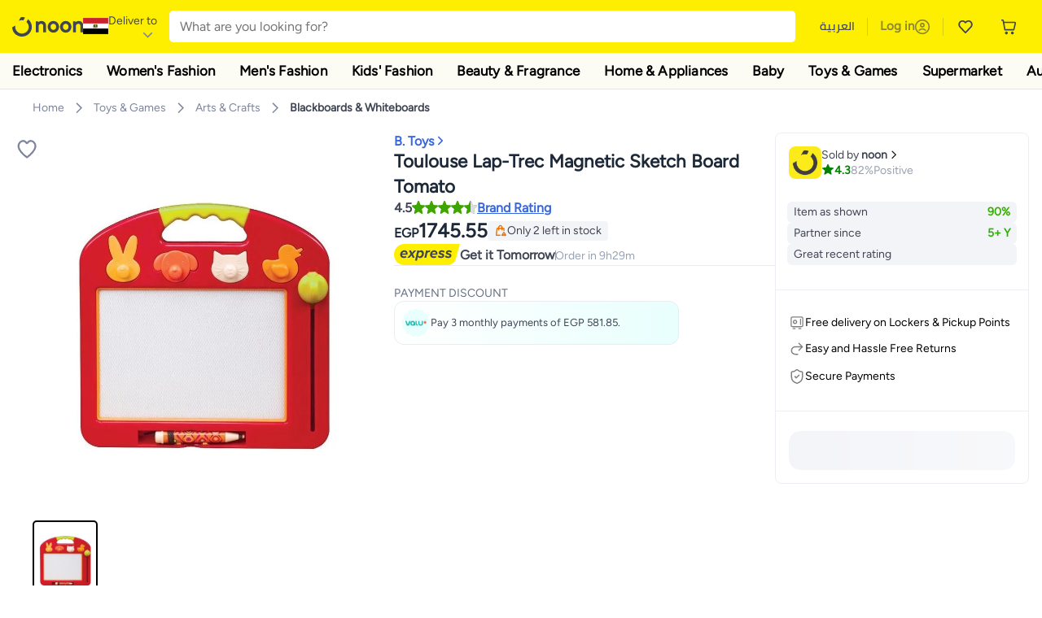

--- FILE ---
content_type: text/html; charset=utf-8
request_url: https://www.noon.com/egypt-en/toulouse-lap-trec-magnetic-sketch-board-tomato/N46208458A/p/?o=a6876abab187d71d
body_size: 54794
content:
<!DOCTYPE html><html lang="en-EG" dir="ltr" data-commit="9c738" data-version="4.1.48-develop"><head><meta charSet="utf-8"/><meta name="viewport" content="width=device-width, initial-scale=1"/><link rel="preload" as="image" href="https://f.nooncdn.com/s/app/com/common/images/flags/eg.svg"/><link rel="preload" as="image" href="https://f.nooncdn.com/s/app/com/noon/icons/down-chevron.svg"/><link rel="preload" href="https://f.nooncdn.com/s/app/com/noon/images/usp-icon-easy-retuns.svg" as="image"/><link rel="preload" href="https://f.nooncdn.com/s/app/com/noon/images/usp-icon-best-deals.svg" as="image"/><link rel="preload" href="https://f.nooncdn.com/s/app/com/noon/design-system/logos/noon-logo-en.svg" as="image"/><link rel="preload" as="image" href="https://f.nooncdn.com/s/app/com/noon/icons/wishlist-dark.svg"/><link rel="preload" href="https://f.nooncdn.com/s/app/com/noon/icons/cart_2.svg" as="image"/><link rel="preload" as="image" href="https://f.nooncdn.com/s/app/com/noon/design-system/simpleicons/chevron-left.svg"/><link rel="preload" as="image" href="https://f.nooncdn.com/s/app/com/noon/design-system/simpleicons/chevron-right.svg"/><link rel="preload" href="https://f.nooncdn.com/s/app/com/noon/images/support-help-center.svg" as="image"/><link rel="stylesheet" href="https://z.nooncdn.com/s/app/2026/com/9c7380df756090f4744930494f8665875e681e30/bigalog/_next/_static/_next/static/chunks/0e71cff1e656e0e2.css" data-precedence="next"/><link rel="stylesheet" href="https://z.nooncdn.com/s/app/2026/com/9c7380df756090f4744930494f8665875e681e30/bigalog/_next/_static/_next/static/chunks/780de35baa090bc7.css" data-precedence="next"/><link rel="stylesheet" href="https://z.nooncdn.com/s/app/2026/com/9c7380df756090f4744930494f8665875e681e30/bigalog/_next/_static/_next/static/chunks/40cbdfb1b1092471.css" data-precedence="next"/><link rel="stylesheet" href="https://z.nooncdn.com/s/app/2026/com/9c7380df756090f4744930494f8665875e681e30/bigalog/_next/_static/_next/static/chunks/298a55e9610ad92b.css" data-precedence="next"/><link rel="stylesheet" href="https://z.nooncdn.com/s/app/2026/com/9c7380df756090f4744930494f8665875e681e30/bigalog/_next/_static/_next/static/chunks/3a7caf2c617330a0.css" data-precedence="next"/><link rel="stylesheet" href="https://z.nooncdn.com/s/app/2026/com/9c7380df756090f4744930494f8665875e681e30/bigalog/_next/_static/_next/static/chunks/1e224cdde4a7b37b.css" data-precedence="next"/><link rel="stylesheet" href="https://z.nooncdn.com/s/app/2026/com/9c7380df756090f4744930494f8665875e681e30/bigalog/_next/_static/_next/static/chunks/7f657b970295c1ba.css" data-precedence="next"/><link rel="stylesheet" href="https://z.nooncdn.com/s/app/2026/com/9c7380df756090f4744930494f8665875e681e30/bigalog/_next/_static/_next/static/chunks/9f5a33de4d1e3b44.css" data-precedence="next"/><link rel="stylesheet" href="https://z.nooncdn.com/s/app/2026/com/9c7380df756090f4744930494f8665875e681e30/bigalog/_next/_static/_next/static/chunks/2c0c4887365e18c8.css" data-precedence="next"/><link rel="stylesheet" href="https://z.nooncdn.com/s/app/2026/com/9c7380df756090f4744930494f8665875e681e30/bigalog/_next/_static/_next/static/chunks/20884bf7f21631b8.css" data-precedence="next"/><link rel="stylesheet" href="https://z.nooncdn.com/s/app/2026/com/9c7380df756090f4744930494f8665875e681e30/bigalog/_next/_static/_next/static/chunks/8f530cad26773ba7.css" data-precedence="next"/><link rel="stylesheet" href="https://z.nooncdn.com/s/app/2026/com/9c7380df756090f4744930494f8665875e681e30/bigalog/_next/_static/_next/static/chunks/7f7424ce467a6589.css" data-precedence="next"/><link rel="stylesheet" href="https://z.nooncdn.com/s/app/2026/com/9c7380df756090f4744930494f8665875e681e30/bigalog/_next/_static/_next/static/chunks/1dc77690cfde18d8.css" data-precedence="next"/><link rel="stylesheet" href="https://z.nooncdn.com/s/app/2026/com/9c7380df756090f4744930494f8665875e681e30/bigalog/_next/_static/_next/static/chunks/3168c9cde1ee80c7.css" data-precedence="next"/><link rel="stylesheet" href="https://z.nooncdn.com/s/app/2026/com/9c7380df756090f4744930494f8665875e681e30/bigalog/_next/_static/_next/static/chunks/9ac7de2dc48d2920.css" data-precedence="next"/><link rel="stylesheet" href="https://z.nooncdn.com/s/app/2026/com/9c7380df756090f4744930494f8665875e681e30/bigalog/_next/_static/_next/static/chunks/50275a1e00795f60.css" data-precedence="next"/><link rel="stylesheet" href="https://z.nooncdn.com/s/app/2026/com/9c7380df756090f4744930494f8665875e681e30/bigalog/_next/_static/_next/static/chunks/f742f5fdaee7427e.css" data-precedence="next"/><link rel="stylesheet" href="https://z.nooncdn.com/s/app/2026/com/9c7380df756090f4744930494f8665875e681e30/bigalog/_next/_static/_next/static/chunks/f23f890ea6a5c297.css" data-precedence="next"/><link rel="stylesheet" href="https://z.nooncdn.com/s/app/2026/com/9c7380df756090f4744930494f8665875e681e30/bigalog/_next/_static/_next/static/chunks/77d374c627c1ea8d.css" data-precedence="next"/><link rel="stylesheet" href="https://z.nooncdn.com/s/app/2026/com/9c7380df756090f4744930494f8665875e681e30/bigalog/_next/_static/_next/static/chunks/3e7fa3772f81c6f7.css" data-precedence="next"/><link rel="stylesheet" href="https://z.nooncdn.com/s/app/2026/com/9c7380df756090f4744930494f8665875e681e30/bigalog/_next/_static/_next/static/chunks/5ddb422340f561dd.css" data-precedence="next"/><link rel="stylesheet" href="https://z.nooncdn.com/s/app/2026/com/9c7380df756090f4744930494f8665875e681e30/bigalog/_next/_static/_next/static/chunks/26aabd65a9e9e17d.css" data-precedence="next"/><link rel="stylesheet" href="https://z.nooncdn.com/s/app/2026/com/9c7380df756090f4744930494f8665875e681e30/bigalog/_next/_static/_next/static/chunks/a806d1f78def56e8.css" data-precedence="next"/><link rel="stylesheet" href="https://z.nooncdn.com/s/app/2026/com/9c7380df756090f4744930494f8665875e681e30/bigalog/_next/_static/_next/static/chunks/f157bbea673cadb2.css" data-precedence="next"/><link rel="stylesheet" href="https://z.nooncdn.com/s/app/2026/com/9c7380df756090f4744930494f8665875e681e30/bigalog/_next/_static/_next/static/chunks/07bf986de2bee747.css" data-precedence="next"/><link rel="stylesheet" href="https://z.nooncdn.com/s/app/2026/com/9c7380df756090f4744930494f8665875e681e30/bigalog/_next/_static/_next/static/chunks/b9b879d5fa08cb99.css" data-precedence="next"/><link rel="stylesheet" href="https://z.nooncdn.com/s/app/2026/com/9c7380df756090f4744930494f8665875e681e30/bigalog/_next/_static/_next/static/chunks/b6d6f6134584e6f3.css" data-precedence="next"/><link rel="stylesheet" href="https://z.nooncdn.com/s/app/2026/com/9c7380df756090f4744930494f8665875e681e30/bigalog/_next/_static/_next/static/chunks/4a138a62220d90ba.css" data-precedence="next"/><link rel="stylesheet" href="https://z.nooncdn.com/s/app/2026/com/9c7380df756090f4744930494f8665875e681e30/bigalog/_next/_static/_next/static/chunks/69082337fac9fd76.css" data-precedence="next"/><link rel="stylesheet" href="https://z.nooncdn.com/s/app/2026/com/9c7380df756090f4744930494f8665875e681e30/bigalog/_next/_static/_next/static/chunks/450cda3436658606.css" data-precedence="next"/><link rel="stylesheet" href="https://z.nooncdn.com/s/app/2026/com/9c7380df756090f4744930494f8665875e681e30/bigalog/_next/_static/_next/static/chunks/9af979c1e4efd209.css" data-precedence="next"/><link rel="stylesheet" href="https://z.nooncdn.com/s/app/2026/com/9c7380df756090f4744930494f8665875e681e30/bigalog/_next/_static/_next/static/chunks/46afb48c55b7f4be.css" data-precedence="next"/><link rel="stylesheet" href="https://z.nooncdn.com/s/app/2026/com/9c7380df756090f4744930494f8665875e681e30/bigalog/_next/_static/_next/static/chunks/b5500bd77ea532cb.css" data-precedence="next"/><link rel="stylesheet" href="https://z.nooncdn.com/s/app/2026/com/9c7380df756090f4744930494f8665875e681e30/bigalog/_next/_static/_next/static/chunks/1e4001e10dca7573.css" data-precedence="next"/><link rel="stylesheet" href="https://z.nooncdn.com/s/app/2026/com/9c7380df756090f4744930494f8665875e681e30/bigalog/_next/_static/_next/static/chunks/cb55acdd79fff707.css" data-precedence="next"/><link rel="stylesheet" href="https://z.nooncdn.com/s/app/2026/com/9c7380df756090f4744930494f8665875e681e30/bigalog/_next/_static/_next/static/chunks/e542208ef3676862.css" data-precedence="next"/><link rel="stylesheet" href="https://z.nooncdn.com/s/app/2026/com/9c7380df756090f4744930494f8665875e681e30/bigalog/_next/_static/_next/static/chunks/d2b396b76084f3cd.css" data-precedence="next"/><link rel="stylesheet" href="https://z.nooncdn.com/s/app/2026/com/9c7380df756090f4744930494f8665875e681e30/bigalog/_next/_static/_next/static/chunks/a6898943c986d643.css" data-precedence="next"/><link rel="stylesheet" href="https://z.nooncdn.com/s/app/2026/com/9c7380df756090f4744930494f8665875e681e30/bigalog/_next/_static/_next/static/chunks/c62c954ba288278d.css" data-precedence="next"/><link rel="stylesheet" href="https://z.nooncdn.com/s/app/2026/com/9c7380df756090f4744930494f8665875e681e30/bigalog/_next/_static/_next/static/chunks/0b463e7e7fbd52f2.css" data-precedence="next"/><link rel="stylesheet" href="https://z.nooncdn.com/s/app/2026/com/9c7380df756090f4744930494f8665875e681e30/bigalog/_next/_static/_next/static/chunks/7505eb16b8ffd79d.css" data-precedence="next"/><link rel="preload" as="script" fetchPriority="low" href="https://z.nooncdn.com/s/app/2026/com/9c7380df756090f4744930494f8665875e681e30/bigalog/_next/_static/_next/static/chunks/8d6cf7b680b1171e.js"/><script src="https://z.nooncdn.com/s/app/2026/com/9c7380df756090f4744930494f8665875e681e30/bigalog/_next/_static/_next/static/chunks/0893a276e6f03d96.js" async=""></script><script src="https://z.nooncdn.com/s/app/2026/com/9c7380df756090f4744930494f8665875e681e30/bigalog/_next/_static/_next/static/chunks/499c10c20ff98933.js" async=""></script><script src="https://z.nooncdn.com/s/app/2026/com/9c7380df756090f4744930494f8665875e681e30/bigalog/_next/_static/_next/static/chunks/a7d979f389123acc.js" async=""></script><script src="https://z.nooncdn.com/s/app/2026/com/9c7380df756090f4744930494f8665875e681e30/bigalog/_next/_static/_next/static/chunks/2334a0f0848b43fd.js" async=""></script><script src="https://z.nooncdn.com/s/app/2026/com/9c7380df756090f4744930494f8665875e681e30/bigalog/_next/_static/_next/static/chunks/turbopack-f810a961c7fb92b0.js" async=""></script><script src="https://z.nooncdn.com/s/app/2026/com/9c7380df756090f4744930494f8665875e681e30/bigalog/_next/_static/_next/static/chunks/390f16a8ac0e4f78.js" async=""></script><script src="https://z.nooncdn.com/s/app/2026/com/9c7380df756090f4744930494f8665875e681e30/bigalog/_next/_static/_next/static/chunks/70454e21155bdce4.js" async=""></script><script src="https://z.nooncdn.com/s/app/2026/com/9c7380df756090f4744930494f8665875e681e30/bigalog/_next/_static/_next/static/chunks/9718de99cf209a29.js" async=""></script><script src="https://z.nooncdn.com/s/app/2026/com/9c7380df756090f4744930494f8665875e681e30/bigalog/_next/_static/_next/static/chunks/19b6d04fc003c99a.js" async=""></script><script src="https://z.nooncdn.com/s/app/2026/com/9c7380df756090f4744930494f8665875e681e30/bigalog/_next/_static/_next/static/chunks/786587d1de00114d.js" async=""></script><script src="https://z.nooncdn.com/s/app/2026/com/9c7380df756090f4744930494f8665875e681e30/bigalog/_next/_static/_next/static/chunks/3407ca54d55b067c.js" async=""></script><script src="https://z.nooncdn.com/s/app/2026/com/9c7380df756090f4744930494f8665875e681e30/bigalog/_next/_static/_next/static/chunks/dbbe8e298f2c6d5e.js" async=""></script><script src="https://z.nooncdn.com/s/app/2026/com/9c7380df756090f4744930494f8665875e681e30/bigalog/_next/_static/_next/static/chunks/6af74e58b43bfb9b.js" async=""></script><script src="https://z.nooncdn.com/s/app/2026/com/9c7380df756090f4744930494f8665875e681e30/bigalog/_next/_static/_next/static/chunks/bcde35435a78d030.js" async=""></script><script src="https://z.nooncdn.com/s/app/2026/com/9c7380df756090f4744930494f8665875e681e30/bigalog/_next/_static/_next/static/chunks/72e8374db8a0b6ba.js" async=""></script><script src="https://z.nooncdn.com/s/app/2026/com/9c7380df756090f4744930494f8665875e681e30/bigalog/_next/_static/_next/static/chunks/7075c573d20a8388.js" async=""></script><script src="https://z.nooncdn.com/s/app/2026/com/9c7380df756090f4744930494f8665875e681e30/bigalog/_next/_static/_next/static/chunks/bff5df064d2688ea.js" async=""></script><script src="https://z.nooncdn.com/s/app/2026/com/9c7380df756090f4744930494f8665875e681e30/bigalog/_next/_static/_next/static/chunks/323d0f5fd2776681.js" async=""></script><script src="https://z.nooncdn.com/s/app/2026/com/9c7380df756090f4744930494f8665875e681e30/bigalog/_next/_static/_next/static/chunks/3023fc9cb702ce53.js" async=""></script><script src="https://z.nooncdn.com/s/app/2026/com/9c7380df756090f4744930494f8665875e681e30/bigalog/_next/_static/_next/static/chunks/78fb505c240e4600.js" async=""></script><script src="https://z.nooncdn.com/s/app/2026/com/9c7380df756090f4744930494f8665875e681e30/bigalog/_next/_static/_next/static/chunks/944ab47697f7aa4e.js" async=""></script><script src="https://z.nooncdn.com/s/app/2026/com/9c7380df756090f4744930494f8665875e681e30/bigalog/_next/_static/_next/static/chunks/2ce82b22dcdf1c56.js" async=""></script><script src="https://z.nooncdn.com/s/app/2026/com/9c7380df756090f4744930494f8665875e681e30/bigalog/_next/_static/_next/static/chunks/52bed84f3148e41b.js" async=""></script><script src="https://z.nooncdn.com/s/app/2026/com/9c7380df756090f4744930494f8665875e681e30/bigalog/_next/_static/_next/static/chunks/905d2b63d2c0f517.js" async=""></script><script src="https://z.nooncdn.com/s/app/2026/com/9c7380df756090f4744930494f8665875e681e30/bigalog/_next/_static/_next/static/chunks/aa43f9d5a8728c9a.js" async=""></script><script src="https://z.nooncdn.com/s/app/2026/com/9c7380df756090f4744930494f8665875e681e30/bigalog/_next/_static/_next/static/chunks/f3a779f3c0faad30.js" async=""></script><script src="https://z.nooncdn.com/s/app/2026/com/9c7380df756090f4744930494f8665875e681e30/bigalog/_next/_static/_next/static/chunks/fdaeb1648a3c20fe.js" async=""></script><script src="https://z.nooncdn.com/s/app/2026/com/9c7380df756090f4744930494f8665875e681e30/bigalog/_next/_static/_next/static/chunks/d6d702c4834c6dcd.js" async=""></script><script src="https://z.nooncdn.com/s/app/2026/com/9c7380df756090f4744930494f8665875e681e30/bigalog/_next/_static/_next/static/chunks/fecb2f4fee6f4e63.js" async=""></script><script src="https://z.nooncdn.com/s/app/2026/com/9c7380df756090f4744930494f8665875e681e30/bigalog/_next/_static/_next/static/chunks/1e47e672cdbc644d.js" async=""></script><script src="https://z.nooncdn.com/s/app/2026/com/9c7380df756090f4744930494f8665875e681e30/bigalog/_next/_static/_next/static/chunks/9b058fd4fbed6a04.js" async=""></script><script src="https://z.nooncdn.com/s/app/2026/com/9c7380df756090f4744930494f8665875e681e30/bigalog/_next/_static/_next/static/chunks/1428ac38e84f73d2.js" async=""></script><script src="https://z.nooncdn.com/s/app/2026/com/9c7380df756090f4744930494f8665875e681e30/bigalog/_next/_static/_next/static/chunks/c77505901c19f8bf.js" async=""></script><script src="https://z.nooncdn.com/s/app/2026/com/9c7380df756090f4744930494f8665875e681e30/bigalog/_next/_static/_next/static/chunks/185215fdba3abfc0.js" async=""></script><script src="https://z.nooncdn.com/s/app/2026/com/9c7380df756090f4744930494f8665875e681e30/bigalog/_next/_static/_next/static/chunks/9499a977f9b2b0d1.js" async=""></script><script src="https://z.nooncdn.com/s/app/2026/com/9c7380df756090f4744930494f8665875e681e30/bigalog/_next/_static/_next/static/chunks/72fab2b9920a8390.js" async=""></script><script src="https://z.nooncdn.com/s/app/2026/com/9c7380df756090f4744930494f8665875e681e30/bigalog/_next/_static/_next/static/chunks/08c0ab0eb3568623.js" async=""></script><script src="https://z.nooncdn.com/s/app/2026/com/9c7380df756090f4744930494f8665875e681e30/bigalog/_next/_static/_next/static/chunks/5781b7c65738d4df.js" async=""></script><script src="https://z.nooncdn.com/s/app/2026/com/9c7380df756090f4744930494f8665875e681e30/bigalog/_next/_static/_next/static/chunks/c35f7893f521e5c1.js" async=""></script><script src="https://z.nooncdn.com/s/app/2026/com/9c7380df756090f4744930494f8665875e681e30/bigalog/_next/_static/_next/static/chunks/db7abda268873adf.js" async=""></script><script src="https://z.nooncdn.com/s/app/2026/com/9c7380df756090f4744930494f8665875e681e30/bigalog/_next/_static/_next/static/chunks/b649a01fdb58fdbb.js" async=""></script><script src="https://z.nooncdn.com/s/app/2026/com/9c7380df756090f4744930494f8665875e681e30/bigalog/_next/_static/_next/static/chunks/0c98cfe7de82ca7b.js" async=""></script><script src="https://z.nooncdn.com/s/app/2026/com/9c7380df756090f4744930494f8665875e681e30/bigalog/_next/_static/_next/static/chunks/c5fd67a5cec3d4f0.js" async=""></script><script src="https://z.nooncdn.com/s/app/2026/com/9c7380df756090f4744930494f8665875e681e30/bigalog/_next/_static/_next/static/chunks/f384cd1a2110a67d.js" async=""></script><script src="https://z.nooncdn.com/s/app/2026/com/9c7380df756090f4744930494f8665875e681e30/bigalog/_next/_static/_next/static/chunks/7bbbc62cb20327ff.js" async=""></script><script src="https://z.nooncdn.com/s/app/2026/com/9c7380df756090f4744930494f8665875e681e30/bigalog/_next/_static/_next/static/chunks/0a05d19820667a74.js" async=""></script><script src="https://z.nooncdn.com/s/app/2026/com/9c7380df756090f4744930494f8665875e681e30/bigalog/_next/_static/_next/static/chunks/c16050e860232f0a.js" async=""></script><script src="https://z.nooncdn.com/s/app/2026/com/9c7380df756090f4744930494f8665875e681e30/bigalog/_next/_static/_next/static/chunks/cb593a9d19b410c5.js" async=""></script><link rel="preload" href="https://f.nooncdn.com/s/app/com/noon/images/support-email.svg" as="image"/><link rel="preload" href="https://f.nooncdn.com/s/app/com/noon/images/support-icon-phone.svg" as="image"/><link rel="preload" href="https://f.nooncdn.com/s/app/com/noon/images/social-media-footer-facebook.svg" as="image"/><link rel="preload" href="https://f.nooncdn.com/s/app/com/noon/images/social-media-footer-x-v2.svg" as="image"/><link rel="preload" href="https://f.nooncdn.com/s/app/com/noon/images/social-media-footer-instagram.svg" as="image"/><link rel="preload" href="https://f.nooncdn.com/s/app/com/noon/images/social-media-footer-linkedIn.svg" as="image"/><link rel="preload" href="https://f.nooncdn.com/s/app/com/noon/icons/user-circle.svg" as="image"/><link rel="preload" as="image" href="https://f.nooncdn.com/s/app/com/noon/images/media-placeholder.svg"/><link rel="preload" as="image" href="https://f.nooncdn.com/p/v1617695038/N46208458A_1.jpg?width=800"/><link rel="preload" as="image" href="https://f.nooncdn.com/s/app/com/noon/icons/left-chevron-white.svg"/><link rel="preload" as="image" href="https://f.nooncdn.com/s/app/com/noon/icons/right-chevron-white.svg"/><link rel="preload" as="image" href="https://f.nooncdn.com/p/v1617695038/N46208458A_1.jpg?width=320"/><link rel="preload" as="image" href="https://f.nooncdn.com/s/app/com/noon/icons/magnify-zoom-mono-icon.svg"/><link rel="preload" as="image" href="https://f.nooncdn.com/s/app/com/noon/icons/chevron-blue-right.svg"/><link rel="preload" as="image" href="https://f.nooncdn.com/s/app/com/noon/design-system/simpleicons/star-filled-v2.svg"/><link rel="preload" as="image" href="https://f.nooncdn.com/mpcms/EN0001/assets/80299f90-dd89-4c69-a3d3-19c884d5fc05.png"/><link rel="preload" as="image" href="https://f.nooncdn.com/s/app/com/noon/images/fulfilment_express_v3-en.svg"/><link rel="preload" as="image" href="https://f.nooncdn.com/s/app/com/noon/icons/wallet-check.svg"/><link rel="preload" as="image" href="https://f.nooncdn.com/s/app/com/noon/icons/locker-delivery-mono-icon.svg"/><link rel="preload" as="image" href="https://f.nooncdn.com/s/app/com/noon/icons/return-mono-icon.svg"/><link rel="preload" as="image" href="https://f.nooncdn.com/s/app/com/noon/icons/payment-shield-mono-icon.svg"/><link rel="preload" as="image" href="https://f.nooncdn.com/s/app/com/noon/icons/minus-white.svg"/><link rel="preload" as="image" href="https://f.nooncdn.com/s/app/com/noon/icons/plus-white.svg"/><link rel="preload" as="image" href="https://f.nooncdn.com/s/app/com/noon/icons/arrow-up-white.svg"/><meta name="theme-color" content="#feee00"/><link rel="icon" type="image/x-icon" href="https://f.nooncdn.com/s/app/com/noon/icons/favicon_v4/favicon.ico"/><link rel="apple-touch-icon" sizes="180x180" href="https://f.nooncdn.com/s/app/com/noon/icons/favicon_v4/apple-touch-icon.png"/><link rel="icon" type="image/png" sizes="32x32" href="https://f.nooncdn.com/s/app/com/noon/icons/favicon_v4/favicon-32x32.png"/><link rel="icon" type="image/png" sizes="16x16" href="https://f.nooncdn.com/s/app/com/noon/icons/favicon_v4/favicon-16x16.png"/><title>B. Toys Toulouse Lap-Trec Magnetic Sketch Board Tomato | Best Price Egypt | Cairo, Giza</title><meta name="description" content="Online shopping for B. Toys. Trusted Shipping to Egypt ✓ Great Prices ✓ Secure Shopping ✓ 100% Contactless ✓ Easy Free Returns ✓ Cash on Delivery. Shop Now"/><meta name="application-name" content="noon.com"/><meta name="author" content="noon.com"/><meta name="keywords" content="toys,toulouse,lap,trec,magnetic,sketch,board,tomato,egypt,cairo,giza,b"/><meta name="publisher" content="https://www.noon.com/egypt-en"/><meta name="robots" content="index,follow"/><meta property="og:title" content="B. Toys Toulouse Lap-Trec Magnetic Sketch Board Tomato | Best Price Egypt | Cairo, Giza"/><meta property="og:description" content="Online shopping for B. Toys. Trusted Shipping to Egypt ✓ Great Prices ✓ Secure Shopping ✓ 100% Contactless ✓ Easy Free Returns ✓ Cash on Delivery. Shop Now"/><meta property="og:url" content="https://www.noon.com/egypt-en/"/><meta property="og:site_name" content="noon.com"/><meta property="og:locale" content="en_eg"/><meta property="og:image" content="https://f.nooncdn.com/p/v1617695038/N46208458A_1.jpg?width=1200"/><meta property="og:image:width" content="1200"/><meta property="og:image:height" content="628"/><meta property="og:type" content="website"/><meta name="twitter:card" content="summary_large_image"/><meta name="twitter:site" content="@noon"/><meta name="twitter:creator" content="@noon"/><meta name="twitter:title" content="B. Toys Toulouse Lap-Trec Magnetic Sketch Board Tomato | Best Price Egypt | Cairo, Giza"/><meta name="twitter:description" content="Online shopping for B. Toys. Trusted Shipping to Egypt ✓ Great Prices ✓ Secure Shopping ✓ 100% Contactless ✓ Easy Free Returns ✓ Cash on Delivery. Shop Now"/><meta name="twitter:image" content="https://f.nooncdn.com/p/v1617695038/N46208458A_1.jpg?width=1200"/><meta name="twitter:image:width" content="1200"/><meta name="twitter:image:height" content="628"/><link rel="canonical" href="https://www.noon.com/egypt-en/toulouse-lap-trec-magnetic-sketch-board-tomato/N46208458A/p/"/><link rel="alternate" hrefLang="en-AE" href="https://www.noon.com/uae-en/toulouse-lap-trec-magnetic-sketch-board-tomato/N46208458A/p/"/><link rel="alternate" hrefLang="ar-AE" href="https://www.noon.com/uae-ar/toulouse-lap-trec-magnetic-sketch-board-tomato/N46208458A/p/"/><link rel="alternate" hrefLang="en-SA" href="https://www.noon.com/saudi-en/toulouse-lap-trec-magnetic-sketch-board-tomato/N46208458A/p/"/><link rel="alternate" hrefLang="ar-SA" href="https://www.noon.com/saudi-ar/toulouse-lap-trec-magnetic-sketch-board-tomato/N46208458A/p/"/><link rel="alternate" hrefLang="en-EG" href="https://www.noon.com/egypt-en/toulouse-lap-trec-magnetic-sketch-board-tomato/N46208458A/p/"/><link rel="alternate" hrefLang="ar-EG" href="https://www.noon.com/egypt-ar/toulouse-lap-trec-magnetic-sketch-board-tomato/N46208458A/p/"/><link rel="alternate" hrefLang="en-KW" href="https://www.noon.com/kuwait-en/toulouse-lap-trec-magnetic-sketch-board-tomato/N46208458A/p/"/><link rel="alternate" hrefLang="ar-KW" href="https://www.noon.com/kuwait-ar/toulouse-lap-trec-magnetic-sketch-board-tomato/N46208458A/p/"/><link rel="alternate" hrefLang="en-BH" href="https://www.noon.com/bahrain-en/toulouse-lap-trec-magnetic-sketch-board-tomato/N46208458A/p/"/><link rel="alternate" hrefLang="ar-BH" href="https://www.noon.com/bahrain-ar/toulouse-lap-trec-magnetic-sketch-board-tomato/N46208458A/p/"/><link rel="alternate" hrefLang="en-QA" href="https://www.noon.com/qatar-en/toulouse-lap-trec-magnetic-sketch-board-tomato/N46208458A/p/"/><link rel="alternate" hrefLang="ar-QA" href="https://www.noon.com/qatar-ar/toulouse-lap-trec-magnetic-sketch-board-tomato/N46208458A/p/"/><link rel="alternate" hrefLang="en-OM" href="https://www.noon.com/oman-en/toulouse-lap-trec-magnetic-sketch-board-tomato/N46208458A/p/"/><link rel="alternate" hrefLang="ar-OM" href="https://www.noon.com/oman-ar/toulouse-lap-trec-magnetic-sketch-board-tomato/N46208458A/p/"/><script>(self.__next_s=self.__next_s||[]).push([0,{"type":"application/ld+json","children":"{\"@context\":\"https://schema.org\",\"@type\":\"Organization\",\"name\":\"noon\",\"url\":\"https://www.noon.com/egypt-en\",\"logo\":\"https://f.nooncdn.com/s/app/com/noon/images/opengraph/common.png\",\"publisher\":{\"@type\":\"Organization\",\"name\":\"noon\"}}","id":"base-schema-0"}])</script><script>(self.__next_s=self.__next_s||[]).push([0,{"type":"application/ld+json","children":"{\"@context\":\"https://schema.org\",\"@type\":\"WebSite\",\"name\":\"noon\",\"url\":\"https://www.noon.com/egypt-en\",\"potentialAction\":{\"@type\":\"SearchAction\",\"target\":\"https://www.noon.com/egypt-en/search?q={search_term_string}\",\"query-input\":\"required name=search_term_string\"}}","id":"base-schema-1"}])</script><script>(self.__next_s=self.__next_s||[]).push([0,{"type":"application/ld+json","children":"{\"@context\":\"https://schema.org\",\"@type\":\"LocalBusiness\",\"name\":\"noon\",\"description\":\"noon is an e-commerce shopping website founded in 2016, owned by the Saudi Public Investment Fund, Emirati businessman Mohamed Alabbar, and other investors.\",\"url\":\"https://www.noon.com/egypt-en\",\"telephone\":\"+971551972585\",\"address\":{\"@type\":\"PostalAddress\",\"streetAddress\":\"Boulevard Plaza Tower 2, Sheikh Mohammed bin Rashid Boulevard\",\"addressLocality\":\"Dubai\",\"addressRegion\":\"Dubai\",\"postalCode\":\"454602\",\"addressCountry\":\"AE\"},\"geo\":{\"@type\":\"GeoCoordinates\",\"latitude\":\"25.199913147732847\",\"longitude\":\"55.27387149666113\"},\"image\":\"https://f.nooncdn.com/s/app/com/noon/images/opengraph/common.png\",\"openingHoursSpecification\":[{\"@type\":\"OpeningHoursSpecification\",\"opens\":\"09:00\",\"closes\":\"17:00\",\"dayOfWeek\":[\"Monday\",\"Tuesday\",\"Wednesday\",\"Thursday\",\"Friday\"]}],\"priceRange\":\"$ - $$$\"}","id":"base-schema-2"}])</script><script>(self.__next_s=self.__next_s||[]).push([0,{"type":"application/ld+json","children":"{\"@context\":\"https://schema.org\",\"@type\":\"SocialProfile\",\"name\":\"noon\",\"url\":\"https://www.noon.com/egypt-en\",\"sameAs\":[\"https://www.facebook.com/noon\",\"https://twitter.com/noon\",\"https://www.instagram.com/noon\",\"https://www.linkedin.com/company/noon\"]}","id":"base-schema-3"}])</script><script>(self.__next_s=self.__next_s||[]).push([0,{"type":"application/ld+json","children":"{\"@context\":\"https://schema.org\",\"@type\":\"ContactPoint\",\"telephone\":\"+971551972585\",\"contactType\":\"Customer Service\",\"areaServed\":\"AE, SA, EG, KW, OM, QA, BH\",\"availableLanguage\":[\"English\",\"Arabic\"]}","id":"base-schema-4"}])</script><script src="https://z.nooncdn.com/s/app/2026/com/9c7380df756090f4744930494f8665875e681e30/bigalog/_next/_static/_next/static/chunks/a6dad97d9634a72d.js" noModule=""></script>
<script>(window.BOOMR_mq=window.BOOMR_mq||[]).push(["addVar",{"rua.upush":"false","rua.cpush":"true","rua.upre":"false","rua.cpre":"false","rua.uprl":"false","rua.cprl":"false","rua.cprf":"false","rua.trans":"SJ-deb31168-72c3-4ab1-8304-c9b95b404778","rua.cook":"false","rua.ims":"false","rua.ufprl":"false","rua.cfprl":"false","rua.isuxp":"false","rua.texp":"norulematch","rua.ceh":"false","rua.ueh":"false","rua.ieh.st":"0"}]);</script>
                              <script>!function(a){var e="https://s.go-mpulse.net/boomerang/",t="addEventListener";if("False"=="True")a.BOOMR_config=a.BOOMR_config||{},a.BOOMR_config.PageParams=a.BOOMR_config.PageParams||{},a.BOOMR_config.PageParams.pci=!0,e="https://s2.go-mpulse.net/boomerang/";if(window.BOOMR_API_key="BBMXM-YSEHP-8STBQ-XZXNZ-PUT3F",function(){function n(e){a.BOOMR_onload=e&&e.timeStamp||(new Date).getTime()}if(!a.BOOMR||!a.BOOMR.version&&!a.BOOMR.snippetExecuted){a.BOOMR=a.BOOMR||{},a.BOOMR.snippetExecuted=!0;var i,_,o,r=document.createElement("iframe");if(a[t])a[t]("load",n,!1);else if(a.attachEvent)a.attachEvent("onload",n);r.src="javascript:void(0)",r.title="",r.role="presentation",(r.frameElement||r).style.cssText="width:0;height:0;border:0;display:none;",o=document.getElementsByTagName("script")[0],o.parentNode.insertBefore(r,o);try{_=r.contentWindow.document}catch(O){i=document.domain,r.src="javascript:var d=document.open();d.domain='"+i+"';void(0);",_=r.contentWindow.document}_.open()._l=function(){var a=this.createElement("script");if(i)this.domain=i;a.id="boomr-if-as",a.src=e+"BBMXM-YSEHP-8STBQ-XZXNZ-PUT3F",BOOMR_lstart=(new Date).getTime(),this.body.appendChild(a)},_.write("<bo"+'dy onload="document._l();">'),_.close()}}(),"".length>0)if(a&&"performance"in a&&a.performance&&"function"==typeof a.performance.setResourceTimingBufferSize)a.performance.setResourceTimingBufferSize();!function(){if(BOOMR=a.BOOMR||{},BOOMR.plugins=BOOMR.plugins||{},!BOOMR.plugins.AK){var e="true"=="true"?1:0,t="",n="clmkymixfuxam2lrrpaa-f-6e3f6ea44-clientnsv4-s.akamaihd.net",i="false"=="true"?2:1,_={"ak.v":"39","ak.cp":"652853","ak.ai":parseInt("425089",10),"ak.ol":"0","ak.cr":8,"ak.ipv":4,"ak.proto":"h2","ak.rid":"15ad966b","ak.r":47342,"ak.a2":e,"ak.m":"dsca","ak.n":"essl","ak.bpcip":"18.216.172.0","ak.cport":36146,"ak.gh":"23.215.31.6","ak.quicv":"","ak.tlsv":"tls1.3","ak.0rtt":"","ak.0rtt.ed":"","ak.csrc":"-","ak.acc":"","ak.t":"1769049024","ak.ak":"hOBiQwZUYzCg5VSAfCLimQ==fAlpunqVOnS/jTvlsvVwXSzsFUK9fz0znRFvlzhFbd9JWik1WtMEOt5wI2y9BJ/4ry+TfyUJN+1/MQl1q2B8UCZV/J1Vx42EbWfNzEM0YubelF1i5kTMhIQ0vrUX9b91VfJSxv+4J5Ddr9R2JsIWq3nVI5HqIvYOnAZ9jWcFy2emgoptIXC0drXCXdKOFgrJ5mpovs/ypLh3mRZ9LnPE4lg6ktqm7hgT3P+Z/ST1wbYDGJP+9q5dHCEXPCSzy88InWmgFpQSBxjrCzC6YNpdHJIs6olYZ1iUK3EHijxbqNPZBwv/O266zmUoF4nwKyADJQ3YNOzbE2+7Bs9vhH239PIeSyy1k4s53e2XP9of217U7QnYHeMY8vKPsiGHX401Zh6TDPBgijMEzIsx04rpofXQU7oCEXvpmf75pChq4Rg=","ak.pv":"158","ak.dpoabenc":"","ak.tf":i};if(""!==t)_["ak.ruds"]=t;var o={i:!1,av:function(e){var t="http.initiator";if(e&&(!e[t]||"spa_hard"===e[t]))_["ak.feo"]=void 0!==a.aFeoApplied?1:0,BOOMR.addVar(_)},rv:function(){var a=["ak.bpcip","ak.cport","ak.cr","ak.csrc","ak.gh","ak.ipv","ak.m","ak.n","ak.ol","ak.proto","ak.quicv","ak.tlsv","ak.0rtt","ak.0rtt.ed","ak.r","ak.acc","ak.t","ak.tf"];BOOMR.removeVar(a)}};BOOMR.plugins.AK={akVars:_,akDNSPreFetchDomain:n,init:function(){if(!o.i){var a=BOOMR.subscribe;a("before_beacon",o.av,null,null),a("onbeacon",o.rv,null,null),o.i=!0}return this},is_complete:function(){return!0}}}}()}(window);</script></head><body><div hidden=""><!--$--><!--/$--></div><section aria-label="Notifications alt+T" tabindex="-1" aria-live="polite" aria-relevant="additions text" aria-atomic="false"></section><!--$--><!--/$--><!--$--><!--/$--><div id="default-header-desktop" class="HeaderDesktop-module-scss-module__IMK4bG__headerWrapper"><div class="hideForDesktop"><div class="SupportBar-module-scss-module__sLi7NG__supportBarWrapper"><div class="siteWidthContainer SupportBar-module-scss-module__sLi7NG__supportBarInnerCtr"><div class="SupportBar-module-scss-module__sLi7NG__localeSettings"><button class="LanguageSelector-module-scss-module__nhnEqW__option" data-qa="lnk_languageSelector_supportbar">العربية</button><div class="DeliveryLocationSelector-module-scss-module__hgotlq__wrapper" data-qa="support-country-select"><button class="DeliveryLocationSelector-module-scss-module__hgotlq__container"><img class="DeliveryLocationSelector-module-scss-module__hgotlq__flagIcon" src="https://f.nooncdn.com/s/app/com/common/images/flags/eg.svg" alt="country-eg"/><span class="DeliveryLocationSelector-module-scss-module__hgotlq__addressContainer"><span class="DeliveryLocationSelector-module-scss-module__hgotlq__label">Deliver to</span><div class="DeliveryLocationSelector-module-scss-module__hgotlq__defaultAddress"><span class="DeliveryLocationSelector-module-scss-module__hgotlq__longText"></span><img class="DeliveryLocationSelector-module-scss-module__hgotlq__chevronDown" src="https://f.nooncdn.com/s/app/com/noon/icons/down-chevron.svg" width="15" height="15" alt="chevronDown" style="width:15px;height:15px" loading="eager"/></div></span></button></div></div><ul class="SupportBar-module-scss-module__sLi7NG__usps"><li class="SupportBar-module-scss-module__sLi7NG__uspsItem"><img src="https://f.nooncdn.com/s/app/com/noon/images/usp-icon-easy-retuns.svg" alt="usp_easy_retuns" loading="eager"/><span class="SupportBar-module-scss-module__sLi7NG__uspsText" data-qa="lbl_UspFreeReturns">Free &amp; Easy Returns</span></li><li class="SupportBar-module-scss-module__sLi7NG__uspsItem"><img src="https://f.nooncdn.com/s/app/com/noon/images/usp-icon-best-deals.svg" alt="usp_best_deals" loading="eager"/><span class="SupportBar-module-scss-module__sLi7NG__uspsText" data-qa="lbl_UspBestDeals">Best Deals</span></li></ul></div></div></div><header class="HeaderDesktop-module-scss-module__IMK4bG__headerContainer"><div class="siteWidthContainer HeaderDesktop-module-scss-module__IMK4bG__headerInnerCtr"><a id="btn_logo" data-qa="header-noon-logo" href="/egypt-en/"><img class="NoonLogo-module-scss-module__Rf_32W__logo" src="https://f.nooncdn.com/s/app/com/noon/design-system/logos/noon-logo-en.svg" alt="noon" loading="eager"/></a><div class="HeaderDesktop-module-scss-module__IMK4bG__localeSettings"><div class="DeliveryLocationSelector-module-scss-module__hgotlq__wrapper" data-qa="country-select"><button class="DeliveryLocationSelector-module-scss-module__hgotlq__container"><img class="DeliveryLocationSelector-module-scss-module__hgotlq__flagIcon" src="https://f.nooncdn.com/s/app/com/common/images/flags/eg.svg" alt="country-eg"/><span class="DeliveryLocationSelector-module-scss-module__hgotlq__addressContainer"><span class="DeliveryLocationSelector-module-scss-module__hgotlq__label">Deliver to</span><div class="DeliveryLocationSelector-module-scss-module__hgotlq__defaultAddress"><span class="DeliveryLocationSelector-module-scss-module__hgotlq__longText"></span><img class="DeliveryLocationSelector-module-scss-module__hgotlq__chevronDown" src="https://f.nooncdn.com/s/app/com/noon/icons/down-chevron.svg" width="15" height="15" alt="chevronDown" style="width:15px;height:15px" loading="eager"/></div></span></button></div></div><div class="DesktopSiteSearch-module-scss-module__iFWgqW__wrapper HeaderDesktop-module-scss-module__IMK4bG__searchWrapper"><div class="DesktopInput-module-scss-module__WWfhAW__inputWrapper"><input id="search-input" class="DesktopInput-module-scss-module__WWfhAW__searchInput" placeholder="What are you looking for?" autoComplete="off" name="site-search" value=""/><div class="DesktopInput-module-scss-module__WWfhAW__iconWrapper"></div></div><div class="DesktopSiteSearch-module-scss-module__iFWgqW__suggestions"></div></div><div class="showForDesktop"><div class="HeaderDesktop-module-scss-module__IMK4bG__languageSelectorCtr"><button class="LanguageSelector-module-scss-module__nhnEqW__option" data-qa="lnk_languageSelector_header-desktop">العربية</button></div></div><span class="HeaderDesktop-module-scss-module__IMK4bG__separator"></span><div class="UserMenu-module-scss-module__kzJHyW__container"><button disabled="" type="button" aria-busy="true" class="UserMenu-module-scss-module__kzJHyW__trigger UserMenu-module-scss-module__kzJHyW__triggerLoadDisabled"><span class="UserMenuTrigger-module-scss-module__qt_XKW__userText">Log in</span><img src="https://f.nooncdn.com/s/app/com/noon/icons/user-circle.svg" alt="Open Login Modal" width="20" height="20" style="width:20px;height:20px" loading="eager"/></button></div><span class="HeaderDesktop-module-scss-module__IMK4bG__separator"></span><a class="WishlistLink-module-scss-module__5xTplq__wishlistLink" data-qa="btn_wishlistLink-Header-Desktop" href="/egypt-en/wishlist/"><div class="WishlistLink-module-scss-module__5xTplq__iconContainer"><img alt="wishlist" src="https://f.nooncdn.com/s/app/com/noon/icons/wishlist-dark.svg" width="24px" height="24px" style="width:24px;height:24px" loading="eager"/></div></a><a class="CartLink-module-scss-module__9FsFlW__cartLink" data-qa="btn_cartLink-Header-Desktop" href="/egypt-en/cart/"><div class="CartLink-module-scss-module__9FsFlW__iconContainer"><img alt="cart" src="https://f.nooncdn.com/s/app/com/noon/icons/cart_2.svg" width="22px" height="22px" style="width:22px;height:22px" loading="eager"/></div></a></div></header><div class="SiteNavigation-module-scss-module__yCFKHW__container"><div class="SiteNavigationClient-module-scss-module__4jdJkG__wrapper" style="--transition-duration:300ms"><div class="siteWidthContainer SiteNavigation-module-scss-module__yCFKHW__content"><div class="NavigationScrollHandler-module-scss-module__0FQznW__wrapper"><div class="NavigationScrollHandler-module-scss-module__0FQznW__buttonWrapper"><button class="NavigationScrollHandler-module-scss-module__0FQznW__chevronWrapper NavigationScrollHandler-module-scss-module__0FQznW__chevronLeft"><img alt="chevronLeft" class="Icon-module-scss-module__HDcGfa__icon Icon-module-scss-module__HDcGfa__noonBlack Icon-module-scss-module__HDcGfa__flipped" color="noonBlack" height="24px" src="https://f.nooncdn.com/s/app/com/noon/design-system/simpleicons/chevron-left.svg" width="24px"/></button></div><div class="NavigationScrollHandler-module-scss-module__0FQznW__content"><ul class="MainCategories-module-scss-module__OBdwmW__wrapper"><li class="MainCategories-module-scss-module__OBdwmW__categoryItem HeaderDesktop-module-scss-module__IMK4bG__scrimHandlerClass" data-qa="btn_main_menu_Electronics"><a href="/egypt-en/electronics/"><span style="color:#000">Electronics</span></a><div class="MainCategories-module-scss-module__OBdwmW__mainCategoryMenu"><div class="MainCategories-module-scss-module__OBdwmW__gridWrapper"><div class="MainCategories-module-scss-module__OBdwmW__gridCats"><ul><li><div class="MainCategories-module-scss-module__OBdwmW__mainLink" style="--main-link-color:#000"><a href="/egypt-en/mobiles/">MOBILES &amp; ACCESSORIES</a></div><ul class="MainCategories-module-scss-module__OBdwmW__links"><li><a href="/egypt-en/electronics-and-mobiles/mobiles-and-accessories/mobiles-20905/apple/">iPhones</a></li><li><a href="/egypt-en/eg-feb24-premium-mobiles/?f[operating_system]=android&amp;sort[by]=popularity&amp;sort[dir]=desc">Premium Androids</a></li><li><a href="/egypt-en/electronics-and-mobiles/mobiles-and-accessories/mobiles-20905/smartphones/eg-all-mobiles/?f[is_fbn][]=1&amp;f[price][max]=4000&amp;f[price][min]=430&amp;limit=50&amp;sort[by]=popularity&amp;sort[dir]=desc">Budget Smartphones</a></li><li><a href="/egypt-en/eg-tablets/">Tablets</a></li><li><a href="/egypt-en/audio/">Headsets &amp; Speakers</a></li><li><a href="/egypt-en/wearables-store/">Wearables</a></li><li><a href="/egypt-en/electronics-and-mobiles/mobiles-and-accessories/accessories-16176/power-banks/">Power Banks</a></li><li><a href="/egypt-en/electronics-and-mobiles/mobiles-and-accessories/accessories-16176/chargers-17982/?sort[by]=popularity&amp;sort[dir]=desc">Chargers</a></li></ul></li><li><div class="MainCategories-module-scss-module__OBdwmW__mainLink" style="--main-link-color:#000"><a href="/egypt-en/laptops/">LAPTOPS &amp; ACCESSORIES</a></div><ul class="MainCategories-module-scss-module__OBdwmW__links"><li><a href="/egypt-en/electronics-and-mobiles/computers-and-accessories/laptops/apple/?limit=50&amp;sort[by]=popularity&amp;sort[dir]=desc">MacBooks</a></li><li><a href="/egypt-en/eg-gaming-laptops/">Gaming Laptops</a></li><li><a href="/egypt-en/eg-all-monitors/">Monitors</a></li><li><a href="/egypt-en/office-supplies/office-electronics/stationery-printers/">Printers</a></li><li><a href="/egypt-en/electronics-and-mobiles/computers-and-accessories/data-storage/">Storage Devices</a></li><li><a href="/egypt-en/electronics-and-mobiles/computers-and-accessories/cables-and-accessories/all-products/?sort[by]=popularity&amp;sort[dir]=desc">Input Devices</a></li></ul></li><li><div class="MainCategories-module-scss-module__OBdwmW__mainLink" style="--main-link-color:#000"><a href="/egypt-en/gaminghub/">GAMING ESSENTIALS</a></div><ul class="MainCategories-module-scss-module__OBdwmW__links"><li><a href="/egypt-en/electronics-and-mobiles/video-games-10181/gaming-console/">Gaming Consoles</a></li><li><a href="/egypt-en/electronics-and-mobiles/video-games-10181/gaming-accessories/">Gaming Accessories</a></li><li><a href="/egypt-en/electronics-and-mobiles/video-games-10181/games-34004/">Video Games</a></li><li><a href="/egypt-en/electronics-and-mobiles/computers-and-accessories/monitor-accessories/">Gaming Monitors</a></li><li><a href="/egypt-en/electronics-and-mobiles/video-games-10181/gaming-accessories/digital-cards/">Digital Cards</a></li></ul></li><li><div class="MainCategories-module-scss-module__OBdwmW__mainLink" style="--main-link-color:#000"><a href="/egypt-en/television/">TVS &amp; HOME ENTERTAINMENT</a></div><ul class="MainCategories-module-scss-module__OBdwmW__links"><li><a href="/egypt-en/electronics-and-mobiles/television-and-video/televisions/?f[display_type][]=led&amp;limit=50&amp;sort[by]=popularity&amp;sort[dir]=desc">LED</a></li><li><a href="/egypt-en/electronics-and-mobiles/television-and-video/televisions/?f[display_type][]=qled&amp;limit=50&amp;sort[by]=popularity&amp;sort[dir]=desc">QLED</a></li><li><a href="/egypt-en/electronics-and-mobiles/television-and-video/televisions/?f[display_type]=oled&amp;sort[by]=popularity&amp;sort[dir]=desc">OLED</a></li><li><a href="/egypt-en/electronics-and-mobiles/television-and-video/televisions/?f[video_format]=4k&amp;sort[by]=popularity&amp;sort[dir]=desc">4K</a></li><li><a href="/egypt-en/electronics-and-mobiles/television-and-video/televisions/?f[video_format]=8k&amp;sort[by]=popularity&amp;sort[dir]=desc">8K</a></li><li><a href="/egypt-en/electronics-and-mobiles/television-and-video/projectors/">Projectors</a></li><li><a href="/egypt-en/electronics-and-mobiles/home-audio/soundbar-speakers/?limit=50&amp;sort[by]=popularity&amp;sort[dir]=desc">Soundbars</a></li><li><a href="/egypt-en/electronics-and-mobiles/television-and-video/streaming-media-players/?limit=50&amp;sort[by]=popularity&amp;sort[dir]=desc">Streaming Devices</a></li></ul></li><li><div class="MainCategories-module-scss-module__OBdwmW__mainLink" style="--main-link-color:#000"><a href="/egypt-en/cameras/">CAMERAS</a></div><ul class="MainCategories-module-scss-module__OBdwmW__links"><li><a href="/egypt-en/electronics-and-mobiles/camera-and-photo-16165/video-17975/sports-and-action-cameras/?f[isCarousel]=true&amp;f[is_fbn]=1">Action Cameras</a></li><li><a href="/egypt-en/electronics-and-mobiles/camera-and-photo-16165/digital-cameras/digital-slr-cameras/">DSLR Cameras</a></li><li><a href="/egypt-en/electronics-and-mobiles/camera-and-photo-16165/surveillance-cameras-18886/">Surveillance Cameras</a></li><li><a href="/egypt-en/electronics-and-mobiles/camera-and-photo-16165/instant-cameras/">Instant Cameras</a></li><li><a href="/egypt-en/electronics-and-mobiles/camera-and-photo-16165/accessories-16794/">Camera Accessories</a></li></ul></li></ul></div><div class="MainCategories-module-scss-module__OBdwmW__gridImages"><a href="/egypt-en/electronics/"><img src="https://a.nooncdn.com/cms/pages/20241017/1f6ecdf7608d0ce6d89d97f1b9770f47/electronics_dk_eg-nav.png" alt="/electronics" loading="lazy"/></a></div><div class="MainCategories-module-scss-module__OBdwmW__gridBrands"><div class="MainCategories-module-scss-module__OBdwmW__brandsColumn"><p class="MainCategories-module-scss-module__OBdwmW__heading">Top Brands</p><ul><li><a class="MainCategories-module-scss-module__OBdwmW__brandLink" href="/egypt-en/electronics-and-mobiles/apple/"><img src="https://a.nooncdn.com/cms/pages/20240813/b905e70fd4c0ccc9eb9832a516af4cb8/01%20Brands/electronics/ar_dk_eg-logo-01.png" alt="/electronics-and-mobiles/apple" loading="lazy"/><span class="MainCategories-module-scss-module__OBdwmW__brandText">Apple</span></a></li><li><a class="MainCategories-module-scss-module__OBdwmW__brandLink" href="/egypt-en/electronics-and-mobiles/samsung/"><img src="https://a.nooncdn.com/cms/pages/20240813/b905e70fd4c0ccc9eb9832a516af4cb8/01%20Brands/electronics/ar_dk_eg-logo-02.png" alt="/electronics-and-mobiles/samsung" loading="lazy"/><span class="MainCategories-module-scss-module__OBdwmW__brandText">Samsung</span></a></li><li><a class="MainCategories-module-scss-module__OBdwmW__brandLink" href="/egypt-en/electronics-and-mobiles/xiaomi/"><img src="https://a.nooncdn.com/cms/pages/20240813/b905e70fd4c0ccc9eb9832a516af4cb8/01%20Brands/electronics/ar_dk_eg-logo-11.png" alt="/electronics-and-mobiles/xiaomi" loading="lazy"/><span class="MainCategories-module-scss-module__OBdwmW__brandText">Xiaomi</span></a></li><li><a class="MainCategories-module-scss-module__OBdwmW__brandLink" href="/egypt-en/electronics-and-mobiles/lenovo/"><img src="https://a.nooncdn.com/cms/pages/20240813/b905e70fd4c0ccc9eb9832a516af4cb8/01%20Brands/electronics/ar_dk_eg-logo-08.png" alt="/electronics-and-mobiles/lenovo" loading="lazy"/><span class="MainCategories-module-scss-module__OBdwmW__brandText">Lenovo</span></a></li><li><a class="MainCategories-module-scss-module__OBdwmW__brandLink" href="/egypt-en/electronics-and-mobiles/oppo/"><img src="https://a.nooncdn.com/cms/pages/20240813/b905e70fd4c0ccc9eb9832a516af4cb8/01%20Brands/electronics/ar_dk_eg-logo-10.png" alt="/electronics-and-mobiles/oppo" loading="lazy"/><span class="MainCategories-module-scss-module__OBdwmW__brandText">Oppo</span></a></li><li><a class="MainCategories-module-scss-module__OBdwmW__brandLink" href="/egypt-en/electronics-and-mobiles/huawei/"><img src="https://a.nooncdn.com/cms/pages/20240813/b905e70fd4c0ccc9eb9832a516af4cb8/01%20Brands/electronics/ar_dk_eg-logo-12.png" alt="/electronics-and-mobiles/huawei" loading="lazy"/><span class="MainCategories-module-scss-module__OBdwmW__brandText">Huawei</span></a></li><li><a class="MainCategories-module-scss-module__OBdwmW__brandLink" href="/egypt-en/electronics-and-mobiles/canon/"><img src="https://a.nooncdn.com/cms/pages/20240813/b905e70fd4c0ccc9eb9832a516af4cb8/01%20Brands/electronics/ar_dk_eg-logo-04.png" alt="/electronics-and-mobiles/canon" loading="lazy"/><span class="MainCategories-module-scss-module__OBdwmW__brandText">Canon</span></a></li><li><a class="MainCategories-module-scss-module__OBdwmW__brandLink" href="/egypt-en/electronics-and-mobiles/dell/"><img src="https://a.nooncdn.com/cms/pages/20240813/b905e70fd4c0ccc9eb9832a516af4cb8/01%20Brands/electronics/ar_dk_eg-logo-05.png" alt="/electronics-and-mobiles/dell" loading="lazy"/><span class="MainCategories-module-scss-module__OBdwmW__brandText">Dell</span></a></li><li><a class="MainCategories-module-scss-module__OBdwmW__brandLink" href="/egypt-en/electronics-and-mobiles/hp/"><img src="https://a.nooncdn.com/cms/pages/20240813/b905e70fd4c0ccc9eb9832a516af4cb8/01%20Brands/electronics/ar_dk_eg-logo-03.png" alt="/electronics-and-mobiles/hp" loading="lazy"/><span class="MainCategories-module-scss-module__OBdwmW__brandText">HP</span></a></li><li><a class="MainCategories-module-scss-module__OBdwmW__brandLink" href="/egypt-en/electronics-and-mobiles/honor/"><img src="https://a.nooncdn.com/cms/pages/20240813/b905e70fd4c0ccc9eb9832a516af4cb8/01%20Brands/electronics/ar_dk_eg-logo-06.png" alt="/electronics-and-mobiles/honor" loading="lazy"/><span class="MainCategories-module-scss-module__OBdwmW__brandText">Honor</span></a></li><li><a class="MainCategories-module-scss-module__OBdwmW__brandLink" href="/egypt-en/electronics-and-mobiles/infinix/"><img src="https://a.nooncdn.com/cms/pages/20240813/b905e70fd4c0ccc9eb9832a516af4cb8/01%20Brands/electronics/ar_dk_eg-logo-09.png" alt="/electronics-and-mobiles/infinix" loading="lazy"/><span class="MainCategories-module-scss-module__OBdwmW__brandText">Infinix</span></a></li></ul></div></div></div></div></li><li class="MainCategories-module-scss-module__OBdwmW__categoryItem HeaderDesktop-module-scss-module__IMK4bG__scrimHandlerClass" data-qa="btn_main_menu_Women&#x27;s Fashion"><a href="/egypt-en/fashion/eg-fashion-women-cat/?limit=50&amp;sort[by]=popularity&amp;sort[dir]=desc"><span style="color:#000">Women&#x27;s Fashion</span></a><div class="MainCategories-module-scss-module__OBdwmW__mainCategoryMenu"><div class="MainCategories-module-scss-module__OBdwmW__gridWrapper"><div class="MainCategories-module-scss-module__OBdwmW__gridCats"><ul><li><div class="MainCategories-module-scss-module__OBdwmW__mainLink" style="--main-link-color:#000"><a href="/egypt-en/fashion/women-31229/clothing-16021/eg-fashion-women-cat/?limit=50&amp;sort[by]=popularity&amp;sort[dir]=desc">CLOTHING</a></div><ul class="MainCategories-module-scss-module__OBdwmW__links"><li><a href="/egypt-en/fashion/women-31229/clothing-16021/womens-tops/">Tops</a></li><li><a href="/egypt-en/fashion/women-31229/clothing-16021/dresses-17612/">Dresses</a></li><li><a href="/egypt-en/fashion/women-31229/clothing-16021/pants-leggings/eg-bottoms-all/?sort[by]=popularity&amp;sort[dir]=desc">Pants</a></li><li><a href="/egypt-en/fashion/women-31229/accessories-16273/scarves-and-wraps-18859/eg-fashion-women-cat/?limit=50&amp;sort[by]=popularity&amp;sort[dir]=desc">Head Scarves</a></li><li><a href="/egypt-en/fashion/women-31229/clothing-16021/jeans-17074/eg-fashion-women-cat/?limit=50&amp;sort[by]=popularity&amp;sort[dir]=desc">Jeans</a></li><li><a href="/egypt-en/fashion/women-31229/clothing-16021/womens-tops/womens-bodysuits/eg-fashion-women-cat/?limit=50&amp;sort[by]=popularity&amp;sort[dir]=desc">Bodysuits</a></li></ul></li><li><div class="MainCategories-module-scss-module__OBdwmW__mainLink" style="--main-link-color:#000"><a href="/egypt-en/fashion/women-31229/eg-sports-fashion/">SPORTSWEAR</a></div><ul class="MainCategories-module-scss-module__OBdwmW__links"><li><a href="/egypt-en/fashion/women-31229/clothing-16021/active-16202/active-shirts-and-tees-21620/">Tops</a></li><li><a href="/egypt-en/fashion/women-31229/clothing-16021/active-16202/active-leggings/">Leggings</a></li><li><a href="/egypt-en/fashion/women-31229/clothing-16021/active-16202/active-shorts-24408/">Shorts</a></li><li><a href="/egypt-en/fashion/women-31229/clothing-16021/active-16202/sports-bras-17071/">Sport Bras</a></li><li><a href="/egypt-en/fashion/women-31229/shoes-16238/athletic-16239/?sort[by]=popularity&amp;sort[dir]=desc">Sport Shoes</a></li><li><a href="/egypt-en/fashion/women-31229/shoes-16238/fashion-sneakers-24738/eg-sports-fashion/?sort[by]=popularity&amp;sort[dir]=desc">Sneakers</a></li></ul></li><li><div class="MainCategories-module-scss-module__OBdwmW__mainLink" style="--main-link-color:#000"><a href="/egypt-en/fashion/women-31229/shoes-16238/eg-fashion-women-cat/?limit=50&amp;sort[by]=popularity&amp;sort[dir]=desc">FOOTWEAR</a></div><ul class="MainCategories-module-scss-module__OBdwmW__links"><li><a href="/egypt-en/fashion/women-31229/shoes-16238/athletic-16239/eg-fashion-women-cat/?limit=50&amp;sort[by]=popularity&amp;sort[dir]=desc">Sports Shoes</a></li><li><a href="/egypt-en/fashion/women-31229/shoes-16238/fashion-sneakers-24738/eg-fashion-women-cat/?limit=50&amp;sort[by]=popularity&amp;sort[dir]=desc">Sneakers</a></li><li><a href="/egypt-en/fashion/women-31229/shoes-16238/sandals-20822/eg-fashion-women-cat/?limit=50&amp;sort[by]=popularity&amp;sort[dir]=desc">Sandals</a></li><li><a href="/egypt-en/fashion/women-31229/shoes-16238/heels/eg-fashion-women-cat/?limit=50&amp;sort[by]=popularity&amp;sort[dir]=desc">Heels </a></li><li><a href="/egypt-en/fashion/women-31229/shoes-16238/flats-18845/eg-fashion-women-cat/?limit=50&amp;sort[by]=popularity&amp;sort[dir]=desc">Flats</a></li><li><a href="/egypt-en/fashion/women-31229/shoes-16238/boots-17908/eg-fashion-women-cat/?limit=50&amp;sort[by]=popularity&amp;sort[dir]=desc">Boots</a></li><li><a href="/egypt-en/fashion/women-31229/shoes-16238/slippers-21915/eg-fashion-women-cat/?limit=50&amp;sort[by]=popularity&amp;sort[dir]=desc">Flip Flops</a></li></ul></li><li><div class="MainCategories-module-scss-module__OBdwmW__mainLink" style="--main-link-color:#000"><a href="/egypt-en/eg-complementyourlook/">BAGS &amp; ACCESSORIES</a></div><ul class="MainCategories-module-scss-module__OBdwmW__links"><li><a href="/egypt-en/fashion/women-31229/handbags-16699/totes-handbags/?limit=50&amp;sort[by]=popularity&amp;sort[dir]=desc">Totes</a></li><li><a href="/egypt-en/fashion/women-31229/handbags-16699/shoulder-bags-20213/?limit=50&amp;sort[by]=popularity&amp;sort[dir]=desc">Shoulder Bags</a></li><li><a href="/egypt-en/fashion/women-31229/handbags-16699/cross-body-bags/?limit=50&amp;sort[by]=popularity&amp;sort[dir]=desc">Cross-body Bags</a></li><li><a href="/egypt-en/fashion/women-31229/accessories-16273/wallets-card-cases-and-money-organizers-17818/wallets-24304/?limit=50&amp;sort[by]=popularity&amp;sort[dir]=desc">Wallets</a></li><li><a href="/egypt-en/fashion/women-31229/womens-jewellery/?limit=50&amp;sort[by]=popularity&amp;sort[dir]=desc">Jewelry </a></li><li><a href="/egypt-en/eg-eyewear-cat-women/">Eyewear</a></li><li><a href="/egypt-en/eg-watches-cat-women/">Watches</a></li></ul></li></ul></div><div class="MainCategories-module-scss-module__OBdwmW__gridImages"><a href="/egypt-en/fashion/eg-fashion-women-cat/?limit=50&amp;sort[by]=popularity&amp;sort[dir]=desc"><img src="https://a.nooncdn.com/cms/pages/20241017/1f6ecdf7608d0ce6d89d97f1b9770f47/women_dk_eg-nav.png" alt="/fashion/eg-fashion-women-cat/?limit=50&amp;sort%5Bby%5D=popularity&amp;sort%5Bdir%5D=desc" loading="lazy"/></a></div><div class="MainCategories-module-scss-module__OBdwmW__gridBrands"><div class="MainCategories-module-scss-module__OBdwmW__brandsColumn"><p class="MainCategories-module-scss-module__OBdwmW__heading">Top Brands</p><ul><li><a class="MainCategories-module-scss-module__OBdwmW__brandLink" href="/egypt-en/eg-defacto/"><img src="https://a.nooncdn.com/cms/pages/20240813/b905e70fd4c0ccc9eb9832a516af4cb8/01%20Brands/women/ar_dk_eg-logo-05.png" alt="/eg-defacto" loading="lazy"/><span class="MainCategories-module-scss-module__OBdwmW__brandText">DeFacto</span></a></li><li><a class="MainCategories-module-scss-module__OBdwmW__brandLink" href="/egypt-en/trendyol/"><img src="https://a.nooncdn.com/cms/pages/20240813/b905e70fd4c0ccc9eb9832a516af4cb8/01%20Brands/women/ar_dk_eg-logo-06.png" alt="/trendyol" loading="lazy"/><span class="MainCategories-module-scss-module__OBdwmW__brandText">Trendyol</span></a></li><li><a class="MainCategories-module-scss-module__OBdwmW__brandLink" href="/egypt-en/lc_waikiki/"><img src="https://a.nooncdn.com/cms/pages/20240813/b905e70fd4c0ccc9eb9832a516af4cb8/01%20Brands/women/ar_dk_eg-logo-08.png" alt="/lc_waikiki" loading="lazy"/><span class="MainCategories-module-scss-module__OBdwmW__brandText">LC Wakiki</span></a></li><li><a class="MainCategories-module-scss-module__OBdwmW__brandLink" href="/egypt-en/adidas/"><img src="https://a.nooncdn.com/cms/pages/20240813/b905e70fd4c0ccc9eb9832a516af4cb8/01%20Brands/women/ar_dk_eg-logo-02.png" alt="/adidas" loading="lazy"/><span class="MainCategories-module-scss-module__OBdwmW__brandText">Adidas</span></a></li><li><a class="MainCategories-module-scss-module__OBdwmW__brandLink" href="/egypt-en/fashion/women-31229/skechers/"><img src="https://a.nooncdn.com/cms/pages/20240813/b905e70fd4c0ccc9eb9832a516af4cb8/01%20Brands/women/ar_dk_eg-logo-07.png" alt="/fashion/women-31229/skechers" loading="lazy"/><span class="MainCategories-module-scss-module__OBdwmW__brandText">Skechers</span></a></li><li><a class="MainCategories-module-scss-module__OBdwmW__brandLink" href="/egypt-en/americaneagle-store/"><img src="https://a.nooncdn.com/cms/pages/20250706/a66a5e6286fb4add580c83df9a21b74d/en_dk_eg-logo-12.png" alt="/americaneagle-store" loading="lazy"/><span class="MainCategories-module-scss-module__OBdwmW__brandText">American Eagle</span></a></li><li><a class="MainCategories-module-scss-module__OBdwmW__brandLink" href="/egypt-en/mesery/"><img src="https://a.nooncdn.com/cms/pages/20240813/b905e70fd4c0ccc9eb9832a516af4cb8/01%20Brands/women/ar_dk_eg-logo-09.png" alt="/mesery" loading="lazy"/><span class="MainCategories-module-scss-module__OBdwmW__brandText">Mesery</span></a></li><li><a class="MainCategories-module-scss-module__OBdwmW__brandLink" href="/egypt-en/fashion/puma/"><img src="https://a.nooncdn.com/cms/pages/20240813/b905e70fd4c0ccc9eb9832a516af4cb8/01%20Brands/women/ar_dk_eg-logo-04.png" alt="/fashion/puma" loading="lazy"/><span class="MainCategories-module-scss-module__OBdwmW__brandText">Puma</span></a></li><li><a class="MainCategories-module-scss-module__OBdwmW__brandLink" href="/egypt-en/dejavu/"><img src="https://a.nooncdn.com/cms/pages/20240813/b905e70fd4c0ccc9eb9832a516af4cb8/01%20Brands/women/ar_dk_eg-logo-10.png" alt="/dejavu" loading="lazy"/><span class="MainCategories-module-scss-module__OBdwmW__brandText">Dejavu</span></a></li><li><a class="MainCategories-module-scss-module__OBdwmW__brandLink" href="/egypt-en/desigual/"><img src="https://a.nooncdn.com/cms/pages/20240813/b905e70fd4c0ccc9eb9832a516af4cb8/01%20Brands/women/ar_dk_eg-logo-01.png" alt="/desigual" loading="lazy"/><span class="MainCategories-module-scss-module__OBdwmW__brandText">Desigual</span></a></li></ul></div></div></div></div></li><li class="MainCategories-module-scss-module__OBdwmW__categoryItem HeaderDesktop-module-scss-module__IMK4bG__scrimHandlerClass" data-qa="btn_main_menu_Men&#x27;s Fashion"><a href="/egypt-en/fashion/eg-fashion-men-cat/?limit=50&amp;sort[by]=popularity&amp;sort[dir]=desc"><span style="color:#000">Men&#x27;s Fashion</span></a><div class="MainCategories-module-scss-module__OBdwmW__mainCategoryMenu"><div class="MainCategories-module-scss-module__OBdwmW__gridWrapper"><div class="MainCategories-module-scss-module__OBdwmW__gridCats"><ul><li><div class="MainCategories-module-scss-module__OBdwmW__mainLink" style="--main-link-color:#000"><a href="/egypt-en/fashion/men-31225/clothing-16204/eg-fashion-men-cat/?limit=50&amp;sort[by]=popularity&amp;sort[dir]=desc">CLOTHING</a></div><ul class="MainCategories-module-scss-module__OBdwmW__links"><li><a href="/egypt-en/fashion/men-31225/clothing-16204/shirts-18385/">Shirts</a></li><li><a href="/egypt-en/fashion/men-31225/clothing-16204/t-shirts-and-polos/">Polos</a></li><li><a href="/egypt-en/fashion/men-31225/clothing-16204/pants-22756/eg-bottoms-all/?sort[by]=popularity&amp;sort[dir]=desc">Pants</a></li><li><a href="/egypt-en/fashion/men-31225/clothing-16204/jeans-21545/eg-bottoms-all/?sort[by]=popularity&amp;sort[dir]=desc">Jeans</a></li><li><a href="/egypt-en/fashion/men-31225/eg-sports-fashion/">Sportswear</a></li></ul></li><li><div class="MainCategories-module-scss-module__OBdwmW__mainLink" style="--main-link-color:#000"><a href="/egypt-en/fashion/men-31225/eg-sports-fashion/">SPORTSWEAR</a></div><ul class="MainCategories-module-scss-module__OBdwmW__links"><li><a href="/egypt-en/fashion/men-31225/clothing-16204/t-shirts-and-polos/eg-sports-fashion/?f[is_fbn]=1&amp;sort[by]=popularity&amp;sort[dir]=desc">Tops</a></li><li><a href="/egypt-en/fashion/men-31225/clothing-16204/jackets-and-coats-16624/eg-sports-fashion/?f[is_fbn]=1&amp;sort[by]=popularity&amp;sort[dir]=desc">Jackets</a></li><li><a href="/egypt-en/fashion/men-31225/clothing-16204/pants-22756/eg-sports-fashion/?f[is_fbn]=1&amp;sort[by]=popularity&amp;sort[dir]=desc">Bottoms</a></li><li><a href="/egypt-en/fashion/men-31225/shoes-17421/eg-sports-fashion/?f[is_fbn]=1&amp;sort[by]=popularity&amp;sort[dir]=desc">Sport Shoes</a></li><li><a href="/egypt-en/fashion/men-31225/shoes-17421/eg-sports-fashion/">Sneakers</a></li><li><a href="/egypt-en/fashion/men-31225/clothing-16204/active-16233/track-pants-men/">Track Pants</a></li></ul></li><li><div class="MainCategories-module-scss-module__OBdwmW__mainLink" style="--main-link-color:#000"><a href="/egypt-en/fashion/men-31225/eg-fashion-footwear/?sort[by]=popularity&amp;sort[dir]=desc">FOOTWEAR</a></div><ul class="MainCategories-module-scss-module__OBdwmW__links"><li><a href="/egypt-en/fashion/men-31225/shoes-17421/athletic-17471/">Sports Shoes</a></li><li><a href="/egypt-en/fashion/men-31225/shoes-17421/fashion-sneakers-20082/">Sneakers</a></li><li><a href="/egypt-en/fashion/men-31225/shoes-17421/athletic-17471/football-21316/">Football Shoes</a></li><li><a href="/egypt-en/fashion/men-31225/shoes-17421/boots-19314/">Boots</a></li><li><a href="/egypt-en/fashion/men-31225/shoes-17421/slippers-22738/eg-sports-fashion/?limit=50&amp;sort[by]=popularity&amp;sort[dir]=desc">Flip Flops</a></li><li><a href="/egypt-en/fashion/men-31225/shoes-17421/mens-slides/eg-sports-fashion/?limit=50&amp;sort[by]=popularity&amp;sort[dir]=desc">Slides</a></li></ul></li><li><div class="MainCategories-module-scss-module__OBdwmW__mainLink" style="--main-link-color:#000"><a href="/egypt-en/fashion/luggage-and-bags/eg-fashion-men-cat/?limit=50&amp;sort[by]=popularity&amp;sort[dir]=desc">BAGS</a></div><ul class="MainCategories-module-scss-module__OBdwmW__links"><li><a href="/egypt-en/fashion/luggage-and-bags/backpacks-22161/eg-fashion-men-cat/?limit=50&amp;sort[by]=popularity&amp;sort[dir]=desc">Backpacks</a></li><li><a href="/egypt-en/fashion/men-31225/accessories-16205/wallets-card-cases-and-money-organizers-18748/eg-fashion-men-cat/?limit=50&amp;sort[by]=popularity&amp;sort[dir]=desc">Wallets</a></li><li><a href="/egypt-en/fashion/luggage-and-bags/luggage-18344/eg-fashion-men-cat/?limit=50&amp;sort[by]=popularity&amp;sort[dir]=desc">Luggage</a></li><li><a href="/egypt-en/fashion/men-31225/mens-jewellery/eg-fashion-men-cat/?limit=50&amp;sort[by]=popularity&amp;sort[dir]=desc">Jewelry</a></li><li><a href="/egypt-en/fashion/men-31225/accessories-16205/belts-21347/eg-fashion-men-cat/?limit=50&amp;sort[by]=popularity&amp;sort[dir]=desc">Belts</a></li><li><a href="/egypt-en/eg-watches-cat-men/?sort[by]=popularity&amp;sort[dir]=desc">Watches</a></li><li><a href="/egypt-en/eg-eyewear-cat-men/?sort[by]=popularity&amp;sort[dir]=desc">Eyewear</a></li></ul></li></ul></div><div class="MainCategories-module-scss-module__OBdwmW__gridImages"><a href="/egypt-en/fashion/eg-fashion-men-cat/?limit=50&amp;sort[by]=popularity&amp;sort[dir]=desc"><img src="https://a.nooncdn.com/cms/pages/20241017/1f6ecdf7608d0ce6d89d97f1b9770f47/men_dk_eg-nav.png" alt="/fashion/eg-fashion-men-cat/?limit=50&amp;sort%5Bby%5D=popularity&amp;sort%5Bdir%5D=desc" loading="lazy"/></a></div><div class="MainCategories-module-scss-module__OBdwmW__gridBrands"><div class="MainCategories-module-scss-module__OBdwmW__brandsColumn"><p class="MainCategories-module-scss-module__OBdwmW__heading">Top Brands</p><ul><li><a class="MainCategories-module-scss-module__OBdwmW__brandLink" href="/egypt-en/americaneagle-store/"><img src="https://a.nooncdn.com/cms/pages/20250706/a66a5e6286fb4add580c83df9a21b74d/en_dk_eg-logo-12.png" alt="/americaneagle-store" loading="lazy"/><span class="MainCategories-module-scss-module__OBdwmW__brandText">American Eagle</span></a></li><li><a class="MainCategories-module-scss-module__OBdwmW__brandLink" href="/egypt-en/adidas/"><img src="https://a.nooncdn.com/cms/pages/20240813/b905e70fd4c0ccc9eb9832a516af4cb8/01%20Brands/men/ar_dk_eg-logo-02.png" alt="/adidas" loading="lazy"/><span class="MainCategories-module-scss-module__OBdwmW__brandText">Adidas</span></a></li><li><a class="MainCategories-module-scss-module__OBdwmW__brandLink" href="/egypt-en/eg-defacto/"><img src="https://a.nooncdn.com/cms/pages/20240813/b905e70fd4c0ccc9eb9832a516af4cb8/01%20Brands/men/ar_dk_eg-logo-05.png" alt="/eg-defacto" loading="lazy"/><span class="MainCategories-module-scss-module__OBdwmW__brandText">DeFacto</span></a></li><li><a class="MainCategories-module-scss-module__OBdwmW__brandLink" href="/egypt-en/cottonil/"><img src="https://a.nooncdn.com/cms/pages/20240813/b905e70fd4c0ccc9eb9832a516af4cb8/01%20Brands/men/ar_dk_eg-logo-10.png" alt="/cottonil" loading="lazy"/><span class="MainCategories-module-scss-module__OBdwmW__brandText">Cottonil</span></a></li><li><a class="MainCategories-module-scss-module__OBdwmW__brandLink" href="/egypt-en/fashion/men-31225/skechers/"><img src="https://a.nooncdn.com/cms/pages/20240813/b905e70fd4c0ccc9eb9832a516af4cb8/01%20Brands/men/ar_dk_eg-logo-07.png" alt="/fashion/men-31225/skechers" loading="lazy"/><span class="MainCategories-module-scss-module__OBdwmW__brandText">Skechers</span></a></li><li><a class="MainCategories-module-scss-module__OBdwmW__brandLink" href="/egypt-en/fashion/puma/"><img src="https://a.nooncdn.com/cms/pages/20240813/b905e70fd4c0ccc9eb9832a516af4cb8/01%20Brands/men/ar_dk_eg-logo-04.png" alt="/fashion/puma" loading="lazy"/><span class="MainCategories-module-scss-module__OBdwmW__brandText">Puma</span></a></li><li><a class="MainCategories-module-scss-module__OBdwmW__brandLink" href="/egypt-en/anta/"><img src="https://a.nooncdn.com/cms/pages/20240813/b905e70fd4c0ccc9eb9832a516af4cb8/01%20Brands/men/ar_dk_eg-logo-12.png" alt="/anta" loading="lazy"/><span class="MainCategories-module-scss-module__OBdwmW__brandText">Anta</span></a></li><li><a class="MainCategories-module-scss-module__OBdwmW__brandLink" href="/egypt-en/fashion/men-31225/trendyol/?sort[by]=new_arrivals"><img src="https://a.nooncdn.com/cms/pages/20240813/b905e70fd4c0ccc9eb9832a516af4cb8/01%20Brands/men/ar_dk_eg-logo-06.png" alt="/fashion/men-31225/trendyol/?sort%5Bby%5D=new_arrivals" loading="lazy"/><span class="MainCategories-module-scss-module__OBdwmW__brandText">Trendyol</span></a></li><li><a class="MainCategories-module-scss-module__OBdwmW__brandLink" href="/egypt-en/activ/"><img src="https://a.nooncdn.com/cms/pages/20240813/b905e70fd4c0ccc9eb9832a516af4cb8/01%20Brands/men/ar_dk_eg-logo-01.png" alt="/activ" loading="lazy"/><span class="MainCategories-module-scss-module__OBdwmW__brandText">Acitv</span></a></li><li><a class="MainCategories-module-scss-module__OBdwmW__brandLink" href="/egypt-en/lc_waikiki/"><img src="https://a.nooncdn.com/cms/pages/20240813/b905e70fd4c0ccc9eb9832a516af4cb8/01%20Brands/men/ar_dk_eg-logo-08.png" alt="/lc_waikiki" loading="lazy"/><span class="MainCategories-module-scss-module__OBdwmW__brandText">LC Wakiki</span></a></li></ul></div></div></div></div></li><li class="MainCategories-module-scss-module__OBdwmW__categoryItem HeaderDesktop-module-scss-module__IMK4bG__scrimHandlerClass" data-qa="btn_main_menu_Kids&#x27; Fashion"><a href="/egypt-en/eg-kids-clothing/"><span style="color:#000">Kids&#x27; Fashion</span></a><div class="MainCategories-module-scss-module__OBdwmW__mainCategoryMenu"><div class="MainCategories-module-scss-module__OBdwmW__gridWrapper"><div class="MainCategories-module-scss-module__OBdwmW__gridCats"><ul><li><div class="MainCategories-module-scss-module__OBdwmW__mainLink" style="--main-link-color:#000"><a href="/egypt-en/fashion/girls-31223/clothing-16580/eg-kids-clothing/">GIRLS CLOTHING</a></div><ul class="MainCategories-module-scss-module__OBdwmW__links"><li><a href="/egypt-en/fashion/girls-31223/eg-warehouse-kids-tops/?sort[by]=popularity&amp;sort[dir]=desc">Tops</a></li><li><a href="/egypt-en/fashion/girls-31223/clothing-16580/pants-and-capris-20396/eg-kids-clothing/?limit=50&amp;sort[by]=popularity&amp;sort[dir]=desc">Pants</a></li><li><a href="/egypt-en/fashion/girls-31223/clothing-16580/clothing-sets-23005/eg-kids-clothing/?limit=50&amp;sort[by]=popularity&amp;sort[dir]=desc">Clothing Sets</a></li><li><a href="/egypt-en/fashion/girls-31223/clothing-16580/dresses-16709/eg-kids-clothing/?limit=50&amp;sort[by]=popularity&amp;sort[dir]=desc">Dresses</a></li><li><a href="/egypt-en/fashion/girls-31223/clothing-16580/active-17212/eg-kids-clothing/?limit=50&amp;sort[by]=popularity&amp;sort[dir]=desc">Sportswear</a></li><li><a href="/egypt-en/fashion/girls-31223/clothing-16580/jackets-and-coats-20131/eg-kids-clothing/?limit=50&amp;sort[by]=popularity&amp;sort[dir]=desc">Jackets &amp; Outerwear</a></li></ul></li><li><div class="MainCategories-module-scss-module__OBdwmW__mainLink" style="--main-link-color:#000"><a href="/egypt-en/fashion/boys-31221/eg-kids-clothing/?limit=50&amp;sort[by]=popularity&amp;sort[dir]=desc">BOYS CLOTHING</a></div><ul class="MainCategories-module-scss-module__OBdwmW__links"><li><a href="/egypt-en/fashion/boys-31221/eg-warehouse-kids-tops/?sort[by]=popularity&amp;sort[dir]=desc">Tops</a></li><li><a href="/egypt-en/fashion/boys-31221/clothing-16097/pants-23211/eg-kids-clothing/?limit=50&amp;sort[by]=popularity&amp;sort[dir]=desc">Pants</a></li><li><a href="/egypt-en/fashion/boys-31221/clothing-16097/clothing-sets-19999/eg-kids-clothing/?limit=50&amp;sort[by]=popularity&amp;sort[dir]=desc">Clothing Sets</a></li><li><a href="/egypt-en/fashion/boys-31221/clothing-16097/sweaters-24742/eg-kids-clothing/?limit=50&amp;sort[by]=popularity&amp;sort[dir]=desc">Sweaters</a></li><li><a href="/egypt-en/fashion/boys-31221/clothing-16097/active-20624/eg-kids-clothing/?limit=50&amp;sort[by]=popularity&amp;sort[dir]=desc">Sportswear</a></li><li><a href="/egypt-en/fashion/boys-31221/clothing-16097/jackets-and-coats-18498/eg-kids-clothing/?limit=50&amp;sort[by]=popularity&amp;sort[dir]=desc">Jackets &amp; Outerwear</a></li></ul></li><li><div class="MainCategories-module-scss-module__OBdwmW__mainLink" style="--main-link-color:#000"><a href="/egypt-en/eg-kids-clothing/">KIDS FASHION</a></div><ul class="MainCategories-module-scss-module__OBdwmW__links"><li><a href="/egypt-en/eg-kids-footwear-all/">Footwear</a></li><li><a href="/egypt-en/eg-kids-sports-shoes-fk/">Sports Shoes</a></li><li><a href="/egypt-en/eg-kids-sneakers-fk/">Sneakers</a></li><li><a href="/egypt-en/eg-kids-accessories-fk/">Accessories</a></li><li><a href="/egypt-en/fashion/luggage-and-bags/backpacks-22161/kids-backpacks/eg-fashion-women-cat/?isCarouselView=false&amp;limit=50&amp;sort[by]=popularity&amp;sort[dir]=desc">Backpacks</a></li></ul></li></ul></div><div class="MainCategories-module-scss-module__OBdwmW__gridImages"><a href="/egypt-en/eg-kids-clothing/"><img src="https://a.nooncdn.com/cms/pages/20241017/1f6ecdf7608d0ce6d89d97f1b9770f47/kids_dk_eg-nav.png" alt="/eg-kids-clothing" loading="lazy"/></a></div><div class="MainCategories-module-scss-module__OBdwmW__gridBrands"><div class="MainCategories-module-scss-module__OBdwmW__brandsColumn"><p class="MainCategories-module-scss-module__OBdwmW__heading">Top Brands</p><ul><li><a class="MainCategories-module-scss-module__OBdwmW__brandLink" href="/egypt-en/eg-defacto/"><img src="https://a.nooncdn.com/cms/pages/20240813/b905e70fd4c0ccc9eb9832a516af4cb8/01%20Brands/women/ar_dk_eg-logo-05.png" alt="/eg-defacto" loading="lazy"/><span class="MainCategories-module-scss-module__OBdwmW__brandText">DeFacto</span></a></li><li><a class="MainCategories-module-scss-module__OBdwmW__brandLink" href="/egypt-en/junior/"><img src="https://a.nooncdn.com/cms/pages/20240813/b905e70fd4c0ccc9eb9832a516af4cb8/01%20Brands/kids/ar_dk_eg-logo-01.png" alt="/junior" loading="lazy"/><span class="MainCategories-module-scss-module__OBdwmW__brandText">Junior</span></a></li><li><a class="MainCategories-module-scss-module__OBdwmW__brandLink" href="/egypt-en/jodi_mini/"><img src="https://a.nooncdn.com/cms/pages/20240813/b905e70fd4c0ccc9eb9832a516af4cb8/01%20Brands/kids/ar_dk_eg-logo-03.png" alt="/jodi_mini" loading="lazy"/><span class="MainCategories-module-scss-module__OBdwmW__brandText">Jodi Mini</span></a></li><li><a class="MainCategories-module-scss-module__OBdwmW__brandLink" href="/egypt-en/adidas/eg-kids-clothing/"><img src="https://a.nooncdn.com/cms/pages/20240813/b905e70fd4c0ccc9eb9832a516af4cb8/01%20Brands/kids/ar_dk_eg-logo-02.png" alt="/adidas/eg-kids-clothing" loading="lazy"/><span class="MainCategories-module-scss-module__OBdwmW__brandText">Adidas</span></a></li><li><a class="MainCategories-module-scss-module__OBdwmW__brandLink" href="/egypt-en/lc_waikiki/eg-kids-clothing/"><img src="https://a.nooncdn.com/cms/pages/20240813/b905e70fd4c0ccc9eb9832a516af4cb8/01%20Brands/kids/ar_dk_eg-logo-08.png" alt="/lc_waikiki/eg-kids-clothing" loading="lazy"/><span class="MainCategories-module-scss-module__OBdwmW__brandText">Lc Wakiki</span></a></li><li><a class="MainCategories-module-scss-module__OBdwmW__brandLink" href="/egypt-en/caesar/eg-kids-clothing/"><img src="https://a.nooncdn.com/cms/pages/20240813/b905e70fd4c0ccc9eb9832a516af4cb8/01%20Brands/kids/ar_dk_eg-logo-11.png" alt="/caesar/eg-kids-clothing" loading="lazy"/><span class="MainCategories-module-scss-module__OBdwmW__brandText">Caesar</span></a></li><li><a class="MainCategories-module-scss-module__OBdwmW__brandLink" href="/egypt-en/nike/eg-kids-clothing/"><img src="https://a.nooncdn.com/cms/pages/20240813/b905e70fd4c0ccc9eb9832a516af4cb8/01%20Brands/kids/ar_dk_eg-logo-10.png" alt="/nike/eg-kids-clothing" loading="lazy"/><span class="MainCategories-module-scss-module__OBdwmW__brandText">Nike</span></a></li><li><a class="MainCategories-module-scss-module__OBdwmW__brandLink" href="/egypt-en/fashion/boys-31221/girls-31223/skechers/"><img src="https://a.nooncdn.com/cms/pages/20240813/b905e70fd4c0ccc9eb9832a516af4cb8/01%20Brands/kids/ar_dk_eg-logo-07.png" alt="/fashion/boys-31221/girls-31223/skechers" loading="lazy"/><span class="MainCategories-module-scss-module__OBdwmW__brandText">Skechers</span></a></li><li><a class="MainCategories-module-scss-module__OBdwmW__brandLink" href="/egypt-en/fashion/okaidi/"><img src="https://a.nooncdn.com/cms/pages/20240813/b905e70fd4c0ccc9eb9832a516af4cb8/01%20Brands/kids/ar_dk_eg-logo-09.png" alt="/fashion/okaidi" loading="lazy"/><span class="MainCategories-module-scss-module__OBdwmW__brandText">Okaidi</span></a></li></ul></div></div></div></div></li><li class="MainCategories-module-scss-module__OBdwmW__categoryItem HeaderDesktop-module-scss-module__IMK4bG__scrimHandlerClass" data-qa="btn_main_menu_Beauty &amp; Fragrance"><a href="/egypt-en/beauty/"><span style="color:#000">Beauty &amp; Fragrance</span></a><div class="MainCategories-module-scss-module__OBdwmW__mainCategoryMenu"><div class="MainCategories-module-scss-module__OBdwmW__gridWrapper"><div class="MainCategories-module-scss-module__OBdwmW__gridCats"><ul><li><div class="MainCategories-module-scss-module__OBdwmW__mainLink" style="--main-link-color:#000"><a href="/egypt-en/makeup-store/">MAKEUP</a></div><ul class="MainCategories-module-scss-module__OBdwmW__links"><li><a href="/egypt-en/beauty/makeup-16142/eyes-17047/mascara/">Mascaras</a></li><li><a href="/egypt-en/beauty/makeup-16142/face-18064/foundation/">Foundations</a></li><li><a href="/egypt-en/beauty/makeup-16142/face-18064/blush/">Blushers and Bronzers</a></li><li><a href="/egypt-en/beauty/makeup-16142/eyes-17047/eye-shadow/">Eyeshadow</a></li><li><a href="/egypt-en/beauty/makeup-16142/lips/">Lip Glosses</a></li><li><a href="/egypt-en/beauty/makeup-16142/makeup-brushes-and-tools/">Makeup Brushes</a></li><li><a href="/egypt-en/beauty/makeup-16142/makeup-remover/">Makeup Removers</a></li><li><a href="/egypt-en/beauty/makeup-16142/eyes-17047/concealer-and-base/">Concealer</a></li></ul></li><li><div class="MainCategories-module-scss-module__OBdwmW__mainLink" style="--main-link-color:#000"><a href="/egypt-en/eg-skin-care/">SKINCARE</a></div><ul class="MainCategories-module-scss-module__OBdwmW__links"><li><a href="/egypt-en/beauty-and-health/beauty/skin-care-16813/moisturizers/">Moisturizers</a></li><li><a href="/egypt-en/beauty/skin-care-16813/sun/sunscreen/">Suncare</a></li><li><a href="/egypt-en/beauty/skin-care-16813/body-16814/">Bath &amp; Body</a></li><li><a href="/egypt-en/beauty-and-health/beauty/skin-care-16813/skincare-cleansers/">Cleansers</a></li><li><a href="/egypt-en/beauty/skin-care-16813/skincare-cleansers/cleansers-toner/">Toners</a></li><li><a href="/egypt-en/beauty/skin-care-16813/treatment-and-serums/">Treatments &amp; Serums</a></li><li><a href="/egypt-en/beauty-and-health/beauty/skin-care-16813/eyes-19388/">Eye Serums &amp; Creams</a></li></ul></li><li><div class="MainCategories-module-scss-module__OBdwmW__mainLink" style="--main-link-color:#000"><a href="/egypt-en/eg-hair-care/">HAIRCARE</a></div><ul class="MainCategories-module-scss-module__OBdwmW__links"><li><a href="/egypt-en/beauty/hair-care/shampoo-and-conditioners/shampoos-18048/">Shampoos</a></li><li><a href="/egypt-en/beauty/hair-care/shampoo-and-conditioners/conditioners/">Conditioners</a></li><li><a href="/egypt-en/beauty-and-health/beauty/hair-care/hair-and-scalp-treatments-24161/hair-treatment-masks/">Hair Masks</a></li><li><a href="/egypt-en/beauty-and-health/beauty/hair-care/hair-and-scalp-treatments-24161/oils-and-serums/">Hair Oils &amp; Serums</a></li><li><a href="/egypt-en/beauty-and-health/beauty/hair-care/hair-color/">Hair Color</a></li><li><a href="/egypt-en/hair-care-guide/">Professional Range</a></li><li><a href="/egypt-en/beauty-and-health/beauty/hair-care/hair-accessories/">Hair Accessories</a></li></ul></li><li><div class="MainCategories-module-scss-module__OBdwmW__mainLink" style="--main-link-color:#000"><a href="/egypt-en/eg-personal-care/">PERSONAL CARE</a></div><ul class="MainCategories-module-scss-module__OBdwmW__links"><li><a href="/egypt-en/beauty/personal-care-16343/bath-and-body/">Bath &amp; Body</a></li><li><a href="/egypt-en/oral-care/">Oral Care</a></li><li><a href="/egypt-en/beauty-and-health/beauty/personal-care-16343/deodorants-and-antiperspirants/">Roll-ons &amp; Deos</a></li><li><a href="/egypt-en/beauty-and-health/beauty/personal-care-16343/feminine-care/">Feminine Care</a></li><li><a href="/egypt-en/beauty/skin-care-16813/skincare-cleansers/face-wash/?limit=50&amp;sort[by]=popularity&amp;sort[dir]=desc">Face Wash</a></li><li><a href="/egypt-en/beauty/skin-care-16813/lip-care-moisturizers/">Lip Care</a></li></ul></li><li><div class="MainCategories-module-scss-module__OBdwmW__mainLink" style="--main-link-color:#000"><a href="/egypt-en/fragrance-store/">FRAGRANCE</a></div><ul class="MainCategories-module-scss-module__OBdwmW__links"><li><a href="/egypt-en/beauty-and-health/beauty/fragrance/?f[fragrance_department]=women">Women&#x27;s Fragrances</a></li><li><a href="/egypt-en/beauty-and-health/beauty/fragrance/?f[fragrance_department]=men">Men&#x27;s Fragrances</a></li><li><a href="/egypt-en/beauty/fragrance/body-mists-and-sprays/?sort[by]=popularity&amp;sort[dir]=desc">Body Mists &amp; Sprays</a></li></ul></li><li><div class="MainCategories-module-scss-module__OBdwmW__mainLink" style="--main-link-color:#000"><a href="/egypt-en/beauty-and-health/beauty/personal-care-16343/shaving-and-hair-removal/mens-31111/">MEN&#x27;S GROOMING</a></div><ul class="MainCategories-module-scss-module__OBdwmW__links"><li><a href="/egypt-en/beauty/personal-care-16343/shaving-and-hair-removal/mens-31111/mens-razors-and-blades/?limit=50&amp;sort[by]=popularity&amp;sort[dir]=desc">Razors &amp; Blades</a></li><li><a href="/egypt-en/beauty/personal-care-16343/shaving-and-hair-removal/mens-31111/shaving-creams-lotions-and-gels-21222/?limit=50&amp;sort[by]=popularity&amp;sort[dir]=desc">Shaving Creams &amp; Gels</a></li><li><a href="/egypt-en/beauty/personal-care-16343/bath-and-body/body-washes/shampoos-18048/">Shampoos &amp; Shower Gels</a></li><li><a href="/egypt-en/beauty/personal-care-16343/shaving-and-hair-removal/mens-31111/after-shaves/?limit=50&amp;sort[by]=popularity&amp;sort[dir]=desc">Face Wash &amp; After-shaves</a></li><li><a href="/egypt-en/beauty/personal-care-16343/shaving-and-hair-removal/mens-31111/beard-mustache-care/?limit=50&amp;sort[by]=popularity&amp;sort[dir]=desc">Beard Care</a></li></ul></li><li><div class="MainCategories-module-scss-module__OBdwmW__mainLink" style="--main-link-color:#000"><a href="/egypt-en/beauty/hair-care/styling-tools/?limit=50&amp;sort[by]=popularity&amp;sort[dir]=desc">HAIR STYLING TOOLS</a></div><ul class="MainCategories-module-scss-module__OBdwmW__links"><li><a href="/egypt-en/beauty/hair-care/styling-tools/hair-dryers-accessories/?limit=50&amp;sort[by]=popularity&amp;sort[dir]=desc">Hair Dryers</a></li><li><a href="/egypt-en/beauty/hair-care/styling-tools/flattening-irons/?limit=50&amp;sort[by]=popularity&amp;sort[dir]=desc">Hair Straighteners</a></li><li><a href="/egypt-en/beauty/hair-care/styling-tools/curling-irons/?limit=50&amp;sort[by]=popularity&amp;sort[dir]=desc">Hair Curling Irons</a></li><li><a href="/egypt-en/beauty/hair-care/styling-tools/hair-rollers/?limit=50&amp;sort[by]=popularity&amp;sort[dir]=desc">Hair Rollers</a></li><li><a href="/egypt-en/beauty/hair-care/styling-tools/hair-straightening-brushes/?limit=50&amp;sort[by]=popularity&amp;sort[dir]=desc">Hair Straightening Brush</a></li><li><a href="/egypt-en/beauty/hair-care/styling-tools/hair-brushes/?limit=50&amp;sort[by]=popularity&amp;sort[dir]=desc">Hair Brushes</a></li></ul></li></ul></div><div class="MainCategories-module-scss-module__OBdwmW__gridImages"><a href="/egypt-en/beauty/"><img src="https://a.nooncdn.com/cms/pages/20241017/1f6ecdf7608d0ce6d89d97f1b9770f47/beauty_dk_eg-nav.png" alt="/beauty" loading="lazy"/></a></div><div class="MainCategories-module-scss-module__OBdwmW__gridBrands"><div class="MainCategories-module-scss-module__OBdwmW__brandsColumn"><p class="MainCategories-module-scss-module__OBdwmW__heading">Top Brands</p><ul><li><a class="MainCategories-module-scss-module__OBdwmW__brandLink" href="/egypt-en/shaan-lp/"><img src="https://a.nooncdn.com/cms/pages/20240813/b905e70fd4c0ccc9eb9832a516af4cb8/01%20Brands/beauty/ar_dk_eg-logo-06.png" alt="/shaan-lp" loading="lazy"/><span class="MainCategories-module-scss-module__OBdwmW__brandText">SHAAN</span></a></li><li><a class="MainCategories-module-scss-module__OBdwmW__brandLink" href="/egypt-en/sheglam/"><img src="https://a.nooncdn.com/cms/pages/20240813/b905e70fd4c0ccc9eb9832a516af4cb8/01%20Brands/beauty/ar_dk_eg-logo-03.png" alt="/sheglam" loading="lazy"/><span class="MainCategories-module-scss-module__OBdwmW__brandText">SHEGLAM</span></a></li><li><a class="MainCategories-module-scss-module__OBdwmW__brandLink" href="/egypt-en/raw_african/"><img src="https://a.nooncdn.com/cms/pages/20240813/b905e70fd4c0ccc9eb9832a516af4cb8/01%20Brands/beauty/ar_dk_eg-logo-07.png" alt="/raw_african" loading="lazy"/><span class="MainCategories-module-scss-module__OBdwmW__brandText">RAW AFRICAN</span></a></li><li><a class="MainCategories-module-scss-module__OBdwmW__brandLink" href="/egypt-en/braun/"><img src="https://a.nooncdn.com/cms/pages/20240813/b905e70fd4c0ccc9eb9832a516af4cb8/01%20Brands/beauty/ar_dk_eg-logo-05.png" alt="/braun" loading="lazy"/><span class="MainCategories-module-scss-module__OBdwmW__brandText">BRAUN</span></a></li><li><a class="MainCategories-module-scss-module__OBdwmW__brandLink" href="/egypt-en/vgr/"><img src="https://a.nooncdn.com/cms/pages/20240813/b905e70fd4c0ccc9eb9832a516af4cb8/01%20Brands/beauty/ar_dk_eg-logo1.png" alt="/vgr" loading="lazy"/><span class="MainCategories-module-scss-module__OBdwmW__brandText">VGR</span></a></li><li><a class="MainCategories-module-scss-module__OBdwmW__brandLink" href="/egypt-en/soul_and_more/"><img src="https://a.nooncdn.com/cms/pages/20240813/b905e70fd4c0ccc9eb9832a516af4cb8/01%20Brands/beauty/ar_dk_eg-logo-08.png" alt="/soul_and_more" loading="lazy"/><span class="MainCategories-module-scss-module__OBdwmW__brandText">SOUL &amp; MORE</span></a></li><li><a class="MainCategories-module-scss-module__OBdwmW__brandLink" href="/egypt-en/eva-store/"><img src="https://a.nooncdn.com/cms/pages/20240813/b905e70fd4c0ccc9eb9832a516af4cb8/01%20Brands/beauty/ar_dk_eg-logo-04.png" alt="/eva-store" loading="lazy"/><span class="MainCategories-module-scss-module__OBdwmW__brandText">EVA</span></a></li><li><a class="MainCategories-module-scss-module__OBdwmW__brandLink" href="/egypt-en/dermactive-store/"><img src="https://a.nooncdn.com/cms/pages/20240813/b905e70fd4c0ccc9eb9832a516af4cb8/01%20Brands/beauty/ar_dk_eg-logo-02.png" alt="/dermactive-store" loading="lazy"/><span class="MainCategories-module-scss-module__OBdwmW__brandText">DERMACTIVE</span></a></li><li><a class="MainCategories-module-scss-module__OBdwmW__brandLink" href="/egypt-en/kiko-milano/"><img src="https://a.nooncdn.com/cms/pages/20240813/b905e70fd4c0ccc9eb9832a516af4cb8/01%20Brands/beauty/ar_dk_eg-logo2.png" alt="/kiko-milano" loading="lazy"/><span class="MainCategories-module-scss-module__OBdwmW__brandText">KIKO MILANO</span></a></li><li><a class="MainCategories-module-scss-module__OBdwmW__brandLink" href="/egypt-en/eg-philips-store/"><img src="https://a.nooncdn.com/cms/pages/20240813/b905e70fd4c0ccc9eb9832a516af4cb8/01%20Brands/beauty/ar_dk_eg-logo-01.png" alt="/eg-philips-store" loading="lazy"/><span class="MainCategories-module-scss-module__OBdwmW__brandText">PHILIPS</span></a></li></ul></div></div></div></div></li><li class="MainCategories-module-scss-module__OBdwmW__categoryItem HeaderDesktop-module-scss-module__IMK4bG__scrimHandlerClass" data-qa="btn_main_menu_Home &amp; Appliances"><a href="/egypt-en/home-kitchen/"><span style="color:#000">Home &amp; Appliances</span></a><div class="MainCategories-module-scss-module__OBdwmW__mainCategoryMenu"><div class="MainCategories-module-scss-module__OBdwmW__gridWrapper"><div class="MainCategories-module-scss-module__OBdwmW__gridCats"><ul><li><div class="MainCategories-module-scss-module__OBdwmW__mainLink" style="--main-link-color:#000"><a href="/egypt-en/eg-kitchen-and-dining/">KITCHEN &amp; DINING</a></div><ul class="MainCategories-module-scss-module__OBdwmW__links"><li><a href="/egypt-en/home-and-kitchen/kitchen-and-dining/cookware/?sort[by]=popularity&amp;sort[dir]=desc">Cookware</a></li><li><a href="/egypt-en/home-and-kitchen/storage-and-organisation/kitchen-storage-and-organisation/?sort[by]=popularity&amp;sort[dir]=desc">Storage &amp; Organisation</a></li><li><a href="/egypt-en/home-and-kitchen/kitchen-and-dining/serveware/?sort[by]=popularity&amp;sort[dir]=desc">Dinnerware &amp; Serveware</a></li><li><a href="/egypt-en/home-and-kitchen/kitchen-and-dining/kitchen-utensils-and-gadgets/?sort[by]=popularity&amp;sort[dir]=desc">Kitchen Accessories</a></li><li><a href="/egypt-en/home-and-kitchen/kitchen-and-dining/flatware-16540/?limit=50&amp;sort[by]=popularity&amp;sort[dir]=desc">Flatware &amp; Cutlery</a></li><li><a href="/egypt-en/home-and-kitchen/kitchen-and-dining/bakeware/?limit=50&amp;sort[by]=popularity&amp;sort[dir]=desc">Bakeware</a></li><li><a href="/egypt-en/home-and-kitchen/kitchen-and-dining/glassware-and-drinkware/?sort[by]=popularity&amp;sort[dir]=desc">Drinkware</a></li><li><a href="/egypt-en/home-and-kitchen/kitchen-and-dining/water-coolers-filters/?limit=50&amp;sort[by]=popularity&amp;sort[dir]=desc">Water Coolers &amp; Filters</a></li></ul></li><li><div class="MainCategories-module-scss-module__OBdwmW__mainLink" style="--main-link-color:#000"><a href="/egypt-en/eg-furniture-page/">FURNITURE</a></div><ul class="MainCategories-module-scss-module__OBdwmW__links"><li><a href="/egypt-en/home-and-kitchen/furniture-10180/living-room-furniture/tables-18419/?sort[by]=popularity&amp;sort[dir]=desc">Coffee Tables &amp; Side Tables</a></li><li><a href="/egypt-en/home-and-kitchen/furniture-10180/lounge-and-recreation-furniture/video-game-chairs/?limit=50&amp;sort[by]=popularity&amp;sort[dir]=desc">Gaming Chairs</a></li><li><a href="/egypt-en/home-and-kitchen/furniture-10180/lounge-and-recreation-furniture/bean-bags-25487/?limit=50&amp;sort[by]=popularity&amp;sort[dir]=desc">Bean Bags</a></li><li><a href="/egypt-en/home-and-kitchen/furniture-10180/home-office-furniture/?sort[by]=popularity&amp;sort[dir]=desc">Home Office Furniture</a></li><li><a href="/egypt-en/home-and-kitchen/furniture-10180/living-room-furniture/living-tv-media-furniture/?sort[by]=popularity&amp;sort[dir]=desc">TV &amp; Media Units</a></li><li><a href="/egypt-en/home-and-kitchen/furniture-10180/bedroom-furniture/mattresses-and-box-springs/?sort[by]=popularity&amp;sort[dir]=desc">Mattresses</a></li><li><a href="/egypt-en/home-and-kitchen/furniture-10180/entryway-furniture/?limit=50&amp;sort[by]=popularity&amp;sort[dir]=desc">Entryway Furniture</a></li><li><a href="/egypt-en/home-and-kitchen/furniture-10180/living-room-furniture/sofas-and-couches/?sort[by]=popularity&amp;sort[dir]=desc">Sofas &amp; Couches</a></li></ul></li><li><div class="MainCategories-module-scss-module__OBdwmW__mainLink" style="--main-link-color:#000"><a href="/egypt-en/eg-home-improvement/">TOOLS &amp; HOME IMPROVEMENT</a></div><ul class="MainCategories-module-scss-module__OBdwmW__links"><li><a href="/egypt-en/tools-and-home-improvement/power-and-hand-tools/power-tools/?limit=50&amp;sort[by]=popularity&amp;sort[dir]=desc">Power Tools</a></li><li><a href="/egypt-en/tools-and-home-improvement/power-and-hand-tools/hand-tools-16032/?limit=50&amp;sort[by]=popularity&amp;sort[dir]=desc">Hand Tools</a></li><li><a href="/egypt-en/home-and-kitchen/household-supplies/cleaning-supplies-16799/">Cleaning Supplies</a></li><li><a href="/egypt-en/tools-and-home-improvement/kitchen-and-bath-fixtures/?sort[by]=popularity&amp;sort[dir]=desc">Bathroom &amp; Kitchen Faucets &amp; Sinks</a></li><li><a href="/egypt-en/home-and-kitchen/storage-and-organisation/?limit=50&amp;sort[by]=popularity&amp;sort[dir]=desc">Home Organisation</a></li><li><a href="/egypt-en/tools-and-home-improvement/home-improvement-laundry-care/?limit=50&amp;sort[by]=popularity&amp;sort[dir]=desc">Laundry Care</a></li><li><a href="/egypt-en/tools-and-home-improvement/safety-and-security/?limit=50&amp;sort[by]=popularity&amp;sort[dir]=desc">Safety &amp; Security</a></li><li><a href="/egypt-en/tools-and-home-improvement/electrical-16287/?limit=50&amp;sort[by]=popularity&amp;sort[dir]=desc">Electrical &amp; Lighting</a></li></ul></li><li><div class="MainCategories-module-scss-module__OBdwmW__mainLink" style="--main-link-color:#000"><a href="/egypt-en/home-decor/">HOME DECOR</a></div><ul class="MainCategories-module-scss-module__OBdwmW__links"><li><a href="/egypt-en/home-and-kitchen/home-decor/home-decor-lighting/?sort[by]=product_rating">Lighting</a></li><li><a href="/egypt-en/home-and-kitchen/home-decor/area-rugs-and-pads/">Mats &amp; Carpets</a></li><li><a href="/egypt-en/home-and-kitchen/home-decor/home-and-kitchen/home-decor/vases-parts-and-accessories/vases/?sort[by]=product_rating">Vases</a></li><li><a href="/egypt-en/home-and-kitchen/home-decor/mirrors-16780/?limit=50&amp;sort[by]=popularity&amp;sort[dir]=desc">Mirrors</a></li><li><a href="/egypt-en/home-and-kitchen/home-decor/window-treatments-16927/?limit=50&amp;sort[by]=popularity&amp;sort[dir]=desc">Window Treatments</a></li><li><a href="/egypt-en/home-and-kitchen/home-decor/clocks-16151/?limit=50&amp;sort[by]=popularity&amp;sort[dir]=desc">Clocks</a></li><li><a href="/egypt-en/home-and-kitchen/home-decor/home-decor-accents/">Decor Accents</a></li></ul></li><li><div class="MainCategories-module-scss-module__OBdwmW__mainLink" style="--main-link-color:#000"><a href="/egypt-en/eg-bedding-bath/">BATH &amp; BEDDING</a></div><ul class="MainCategories-module-scss-module__OBdwmW__links"><li><a href="/egypt-en/home-and-kitchen/bath-16182/towels-19524/eg-bath&amp;bedding/?sort[by]=popularity&amp;sort[dir]=desc">Towels</a></li><li><a href="/egypt-en/home-and-kitchen/bedding-16171/decorative-pillows-inserts-and-covers/eg-bath&amp;bedding/?sort[by]=popularity&amp;sort[dir]=desc">Pillows</a></li><li><a href="/egypt-en/home-and-kitchen/bedding-16171/blankets-and-throws/eg-bath&amp;bedding/?limit=50&amp;sort[by]=popularity&amp;sort[dir]=desc">Blankets &amp; Throws</a></li><li><a href="/egypt-en/home-and-kitchen/bedding-16171/sheets-and-pillowcases-16174/eg-bath&amp;bedding/?sort[by]=popularity&amp;sort[dir]=desc">Sheets &amp; Pillowcases</a></li><li><a href="/egypt-en/home-and-kitchen/bedding-16171/duvet-covers-and-sets/eg-bath&amp;bedding/?sort[by]=popularity&amp;sort[dir]=desc">Duvet Covers</a></li><li><a href="/egypt-en/home-and-kitchen/bath-16182/bath_linen/eg-bath&amp;bedding/?sort[by]=popularity&amp;sort[dir]=desc">Bath Robes</a></li><li><a href="/egypt-en/home-and-kitchen/bath-16182/bathroom-storage-and-organisation/eg-bath&amp;bedding/?sort[by]=popularity&amp;sort[dir]=desc">Bathroom Storage</a></li><li><a href="/egypt-en/home-and-kitchen/bedding-16171/mattress-protectors-pads-encasements/eg-bath&amp;bedding/?limit=50&amp;sort[by]=popularity&amp;sort[dir]=desc">Mattress Protectors &amp; Toppers</a></li></ul></li><li><div class="MainCategories-module-scss-module__OBdwmW__mainLink" style="--main-link-color:#000"><a href="/egypt-en/eg-home-appliances/">SMALL APPLIANCES</a></div><ul class="MainCategories-module-scss-module__OBdwmW__links"><li><a href="/egypt-en/home-and-kitchen/home-appliances-31235/small-appliances/fryers/air-fryers/?limit=50&amp;searchDebug=false&amp;sort[by]=popularity&amp;sort[dir]=desc">Air Fryers</a></li><li><a href="/egypt-en/home-and-kitchen/home-appliances-31235/small-appliances/coffee-makers/">Coffee Makers</a></li><li><a href="/egypt-en/home-and-kitchen/home-appliances-31235/small-appliances/ovens-and-toasters/?limit=50&amp;searchDebug=false&amp;sort[by]=popularity&amp;sort[dir]=desc">Ovens &amp; Toasters</a></li><li><a href="/egypt-en/home-and-kitchen/home-appliances-31235/small-appliances/irons-and-steamers/?limit=50&amp;searchDebug=false&amp;sort[by]=popularity&amp;sort[dir]=desc">Irons &amp; Steamers</a></li><li><a href="/egypt-en/home-and-kitchen/home-appliances-31235/small-appliances/blenders-appliance/">Blenders</a></li><li><a href="/egypt-en/home-and-kitchen/home-appliances-31235/vacuums-and-floor-care/?limit=50&amp;searchDebug=false&amp;sort[by]=popularity&amp;sort[dir]=desc">Vacuums</a></li><li><a href="/egypt-en/home-and-kitchen/home-appliances-31235/small-appliances/kettles/">Electric Kettles</a></li><li><a href="/egypt-en/home-and-kitchen/home-appliances-31235/small-appliances/mixers-18509/?limit=50&amp;sort[by]=popularity&amp;sort[dir]=desc">Mixers</a></li></ul></li><li><div class="MainCategories-module-scss-module__OBdwmW__mainLink" style="--main-link-color:#000"><a href="/egypt-en/eg-home-appliances/">LARGE APPLIANCES</a></div><ul class="MainCategories-module-scss-module__OBdwmW__links"><li><a href="/egypt-en/home-and-kitchen/home-appliances-31235/large-appliances/refrigerators-and-freezers/?sort[by]=popularity&amp;sort[dir]=desc">Refrigerators &amp; Freezers</a></li><li><a href="/egypt-en/home-and-kitchen/home-appliances-31235/large-appliances/washers-and-dryers/">Washing Machines &amp; Dryers</a></li><li><a href="/egypt-en/home-and-kitchen/home-appliances-31235/large-appliances/heating-cooling-and-air-quality/air-conditioners/">Air Conditioners</a></li><li><a href="/egypt-en/home-and-kitchen/home-appliances-31235/large-appliances/ranges/">Cooking Ranges</a></li><li><a href="/egypt-en/home-and-kitchen/home-appliances-31235/large-appliances/dishwashers/?limit=50&amp;sort[by]=popularity&amp;sort[dir]=desc">Dishwashers</a></li><li><a href="/egypt-en/home-and-kitchen/home-appliances-31235/large-appliances/water-coolers-and-filters/?limit=50&amp;sort[by]=popularity&amp;sort[dir]=desc">Water Dispensers</a></li><li><a href="/egypt-en/home-and-kitchen/home-appliances-31235/large-appliances/heating-cooling-and-air-quality/household-fans/?limit=50&amp;searchDebug=false&amp;sort[by]=popularity&amp;sort[dir]=desc">Fans</a></li><li><a href="/egypt-en/home-and-kitchen/home-appliances-31235/large-appliances/water-heater/?limit=50&amp;searchDebug=false&amp;sort[by]=popularity&amp;sort[dir]=desc">Water Heaters</a></li></ul></li></ul></div><div class="MainCategories-module-scss-module__OBdwmW__gridImages"><a href="/egypt-en/home-kitchen/"><img src="https://a.nooncdn.com/cms/pages/20241017/1f6ecdf7608d0ce6d89d97f1b9770f47/home_dk_eg-nav.png" alt="/home-kitchen" loading="lazy"/></a></div><div class="MainCategories-module-scss-module__OBdwmW__gridBrands"><div class="MainCategories-module-scss-module__OBdwmW__brandsColumn"><p class="MainCategories-module-scss-module__OBdwmW__heading">Top Brands</p><ul><li><a class="MainCategories-module-scss-module__OBdwmW__brandLink" href="/egypt-en/home-and-kitchen/bosch/?limit=50&amp;sort[by]=popularity&amp;sort[dir]=desc"><img src="https://a.nooncdn.com/cms/pages/20240813/b905e70fd4c0ccc9eb9832a516af4cb8/01%20Brands/home%20&amp;%20kitchen/ar_dk_eg-logo-01.png" alt="/home-and-kitchen/bosch/?limit=50&amp;sort%5Bby%5D=popularity&amp;sort%5Bdir%5D=desc" loading="lazy"/><span class="MainCategories-module-scss-module__OBdwmW__brandText">BOSCH</span></a></li><li><a class="MainCategories-module-scss-module__OBdwmW__brandLink" href="/egypt-en/eg-home&amp;kitchen/trueval/"><img src="https://a.nooncdn.com/cms/pages/20240813/b905e70fd4c0ccc9eb9832a516af4cb8/01%20Brands/home%20&amp;%20kitchen/ar_dk_eg-logo-02.png" alt="/eg-home&amp;kitchen/trueval" loading="lazy"/><span class="MainCategories-module-scss-module__OBdwmW__brandText">TRUEVAL</span></a></li><li><a class="MainCategories-module-scss-module__OBdwmW__brandLink" href="/egypt-en/eg-home&amp;kitchen/cluc/"><img src="https://a.nooncdn.com/cms/pages/20240813/b905e70fd4c0ccc9eb9832a516af4cb8/01%20Brands/home%20&amp;%20kitchen/ar_dk_eg-logo-09.png" alt="/eg-home&amp;kitchen/cluc" loading="lazy"/><span class="MainCategories-module-scss-module__OBdwmW__brandText">CLUC</span></a></li><li><a class="MainCategories-module-scss-module__OBdwmW__brandLink" href="/egypt-en/eg-home&amp;kitchen/pasabahce/"><img src="https://a.nooncdn.com/cms/pages/20240813/b905e70fd4c0ccc9eb9832a516af4cb8/01%20Brands/home%20&amp;%20kitchen/ar_dk_eg-logo-04.png" alt="/eg-home&amp;kitchen/pasabahce" loading="lazy"/><span class="MainCategories-module-scss-module__OBdwmW__brandText">PASABAHCE</span></a></li><li><a class="MainCategories-module-scss-module__OBdwmW__brandLink" href="/egypt-en/eg-home&amp;kitchen/more_cottons/"><img src="https://a.nooncdn.com/cms/pages/20240813/b905e70fd4c0ccc9eb9832a516af4cb8/01%20Brands/home%20&amp;%20kitchen/ar_dk_eg-logo-06.png" alt="/eg-home&amp;kitchen/more_cottons" loading="lazy"/><span class="MainCategories-module-scss-module__OBdwmW__brandText">MORE COTTONS</span></a></li><li><a class="MainCategories-module-scss-module__OBdwmW__brandLink" href="/egypt-en/eg-home&amp;kitchen/vileda/"><img src="https://a.nooncdn.com/cms/pages/20240813/b905e70fd4c0ccc9eb9832a516af4cb8/01%20Brands/home%20&amp;%20kitchen/ar_dk_eg-logo-03.png" alt="/eg-home&amp;kitchen/vileda" loading="lazy"/><span class="MainCategories-module-scss-module__OBdwmW__brandText">VILEDA</span></a></li><li><a class="MainCategories-module-scss-module__OBdwmW__brandLink" href="/egypt-en/eg-home&amp;kitchen/snooze/"><img src="https://a.nooncdn.com/cms/pages/20240813/b905e70fd4c0ccc9eb9832a516af4cb8/01%20Brands/home%20&amp;%20kitchen/ar_dk_eg-logo-08.png" alt="/eg-home&amp;kitchen/snooze" loading="lazy"/><span class="MainCategories-module-scss-module__OBdwmW__brandText">SNOOZE</span></a></li><li><a class="MainCategories-module-scss-module__OBdwmW__brandLink" href="/egypt-en/home-and-kitchen/home-appliances-31235/black_decker/?limit=50&amp;sort[by]=popularity&amp;sort[dir]=desc"><img src="https://a.nooncdn.com/cms/pages/20240813/b905e70fd4c0ccc9eb9832a516af4cb8/01%20Brands/home%20&amp;%20kitchen/ar_dk_eg-logo-07.png" alt="/home-and-kitchen/home-appliances-31235/black_decker/?limit=50&amp;sort%5Bby%5D=popularity&amp;sort%5Bdir%5D=desc" loading="lazy"/><span class="MainCategories-module-scss-module__OBdwmW__brandText">BLACK N DECKER</span></a></li><li><a class="MainCategories-module-scss-module__OBdwmW__brandLink" href="/egypt-en/eg-home&amp;kitchen/englander/"><img src="https://a.nooncdn.com/cms/pages/20240813/b905e70fd4c0ccc9eb9832a516af4cb8/01%20Brands/home%20&amp;%20kitchen/ar_dk_eg-logo-11.png" alt="/eg-home&amp;kitchen/englander" loading="lazy"/><span class="MainCategories-module-scss-module__OBdwmW__brandText">ENGLANDER</span></a></li><li><a class="MainCategories-module-scss-module__OBdwmW__brandLink" href="/egypt-en/home-and-kitchen/home-appliances-31235/toshiba/?limit=50&amp;sort[by]=popularity&amp;sort[dir]=desc"><img src="https://a.nooncdn.com/cms/pages/20240813/b905e70fd4c0ccc9eb9832a516af4cb8/01%20Brands/home%20&amp;%20kitchen/ar_dk_eg-logo-05.png" alt="/home-and-kitchen/home-appliances-31235/toshiba/?limit=50&amp;sort%5Bby%5D=popularity&amp;sort%5Bdir%5D=desc" loading="lazy"/><span class="MainCategories-module-scss-module__OBdwmW__brandText">Toshiba</span></a></li><li><a class="MainCategories-module-scss-module__OBdwmW__brandLink" href="/egypt-en/home-and-kitchen/home-appliances-31235/philips/?limit=50&amp;sort[by]=popularity&amp;sort[dir]=desc"><img src="https://a.nooncdn.com/cms/pages/20240813/b905e70fd4c0ccc9eb9832a516af4cb8/01%20Brands/home%20&amp;%20kitchen/ar_dk_eg-logo-10.png" alt="/home-and-kitchen/home-appliances-31235/philips/?limit=50&amp;sort%5Bby%5D=popularity&amp;sort%5Bdir%5D=desc" loading="lazy"/><span class="MainCategories-module-scss-module__OBdwmW__brandText">Philips</span></a></li></ul></div></div></div></div></li><li class="MainCategories-module-scss-module__OBdwmW__categoryItem HeaderDesktop-module-scss-module__IMK4bG__scrimHandlerClass" data-qa="btn_main_menu_Baby"><a href="/egypt-en/baby/"><span style="color:#000">Baby</span></a><div class="MainCategories-module-scss-module__OBdwmW__mainCategoryMenu"><div class="MainCategories-module-scss-module__OBdwmW__gridWrapper"><div class="MainCategories-module-scss-module__OBdwmW__gridCats"><ul><li><div class="MainCategories-module-scss-module__OBdwmW__mainLink" style="--main-link-color:#000"><a href="/egypt-en/baby/">BABY ESSENTIALS</a></div><ul class="MainCategories-module-scss-module__OBdwmW__links"><li><a href="/egypt-en/diapering-carousels/">Diaper Necessities</a></li><li><a href="/egypt-en/baby-products/bathing-and-skin-care/">Skin &amp; Bath Care</a></li><li><a href="/egypt-en/feeding-nursing/">Nursing &amp; Feeding</a></li><li><a href="/egypt-en/baby-transport-carousels/">Car Seats &amp; Strollers</a></li><li><a href="/egypt-en/baby-products/clothing-shoes-and-accessories/">Baby Clothing</a></li><li><a href="/egypt-en/baby-safety/">Safety Equipment</a></li><li><a href="/egypt-en/eg-april24-baby-local/">Local Brands</a></li></ul></li><li><div class="MainCategories-module-scss-module__OBdwmW__mainLink" style="--main-link-color:#000"><a href="/egypt-en/baby-products/feeding-16153/">FEEDING ESSENTIALS</a></div><ul class="MainCategories-module-scss-module__OBdwmW__links"><li><a href="/egypt-en/baby-products/feeding-16153/breastfeeding/breast-pumps/?limit=50&amp;sort[by]=popularity&amp;sort[dir]=desc">Breast Pumps</a></li><li><a href="/egypt-en/baby-products/feeding-16153/bottle-feeding/?limit=50&amp;sort[by]=popularity&amp;sort[dir]=desc">Feeding Bottles</a></li><li><a href="/egypt-en/baby-products/feeding-16153/pacifiers-and-accessories/?limit=50&amp;sort[by]=popularity&amp;sort[dir]=desc">Pacifiers &amp; Teethers</a></li><li><a href="/egypt-en/baby-products/feeding-16153/highchairs-and-booster-seats/?limit=50&amp;sort[by]=popularity&amp;sort[dir]=desc">Highchairs &amp; Boosters</a></li><li><a href="/egypt-en/baby-products/feeding-16153/solid-feeding/?limit=50&amp;sort[by]=popularity&amp;sort[dir]=desc">Toddler Feeding Necessities</a></li><li><a href="/egypt-en/grocery-store/baby-care-food/baby-foods/">Baby Food</a></li></ul></li><li><div class="MainCategories-module-scss-module__OBdwmW__mainLink" style="--main-link-color:#000"><a href="/egypt-en/baby-products/bathing-and-skin-care/?limit=50&amp;sort[by]=popularity&amp;sort[dir]=desc">BABY CARE</a></div><ul class="MainCategories-module-scss-module__OBdwmW__links"><li><a href="/egypt-en/baby-products/diapering/diapers-noon/?limit=50&amp;sort[by]=popularity&amp;sort[dir]=desc">Diapers</a></li><li><a href="/egypt-en/baby-products/diapering/wipes-and-holders/wet-wipes-baby/?limit=50&amp;sort[by]=popularity&amp;sort[dir]=desc">Wipes</a></li><li><a href="/egypt-en/baby-products/diapering/diaper-bags-17618/?limit=50&amp;sort[by]=popularity&amp;sort[dir]=desc">Diaper Bags</a></li><li><a href="/egypt-en/baby-products/bathing-and-skin-care/skin-care-24519/?limit=50&amp;sort[by]=popularity&amp;sort[dir]=desc">Hair &amp; Body Care</a></li><li><a href="/egypt-en/baby-products/bathing-and-skin-care/grooming-and-healthcare-kits/?limit=50&amp;sort[by]=popularity&amp;sort[dir]=desc">Grooming &amp; Health Care</a></li><li><a href="/egypt-en/baby-products/potty-training/?limit=50&amp;sort[by]=popularity&amp;sort[dir]=desc">Potty Training</a></li></ul></li><li><div class="MainCategories-module-scss-module__OBdwmW__mainLink" style="--main-link-color:#000"><a href="/egypt-en/baby-products/nursery/?limit=50&amp;sort[by]=popularity&amp;sort[dir]=desc">NURSERY ESSENTIALS</a></div><ul class="MainCategories-module-scss-module__OBdwmW__links"><li><a href="/egypt-en/eg-bouncers-swings/">Bouncers &amp; Rockers</a></li><li><a href="/egypt-en/baby-products/nursery/furniture-16628/?limit=50&amp;sort[by]=popularity&amp;sort[dir]=desc">Baby Furniture</a></li><li><a href="/egypt-en/baby-products/nursery/bedding-17446/?limit=50&amp;sort[by]=popularity&amp;sort[dir]=desc">Baby Bedding</a></li><li><a href="/egypt-en/baby-products/diapering/changing-mats-covers/?limit=50&amp;sort[by]=popularity&amp;sort[dir]=desc">Changing Mats &amp; Covers</a></li></ul></li><li><div class="MainCategories-module-scss-module__OBdwmW__mainLink" style="--main-link-color:#000"><a href="/egypt-en/baby-transport-carousels/">BABY TRAVEL GEAR</a></div><ul class="MainCategories-module-scss-module__OBdwmW__links"><li><a href="/egypt-en/baby-products/baby-transport/standard/?limit=50&amp;sort[by]=popularity&amp;sort[dir]=desc">Strollers</a></li><li><a href="/egypt-en/baby-products/baby-transport/car-seats/?limit=50&amp;sort[by]=popularity&amp;sort[dir]=desc">Car Seats</a></li><li><a href="/egypt-en/baby-products/baby-transport/stroller-travel-systems/?limit=50&amp;sort[by]=popularity&amp;sort[dir]=desc">Travel Systems</a></li><li><a href="/egypt-en/baby-products/baby-transport/carrier-and-slings/?limit=50&amp;sort[by]=popularity&amp;sort[dir]=desc">Carrier and Slings</a></li><li><a href="/egypt-en/baby-products/diapering/diaper-bags-17618/?limit=50&amp;sort[by]=popularity&amp;sort[dir]=desc">Diaper Bags &amp; Organisers</a></li></ul></li></ul></div><div class="MainCategories-module-scss-module__OBdwmW__gridImages"><a href="/egypt-en/baby/"><img src="https://a.nooncdn.com/cms/pages/20241017/1f6ecdf7608d0ce6d89d97f1b9770f47/baby_dk_eg-nav.png" alt="/baby" loading="lazy"/></a></div><div class="MainCategories-module-scss-module__OBdwmW__gridBrands"><div class="MainCategories-module-scss-module__OBdwmW__brandsColumn"><p class="MainCategories-module-scss-module__OBdwmW__heading">Top Brands</p><ul><li><a class="MainCategories-module-scss-module__OBdwmW__brandLink" href="/egypt-en/molfix/"><img src="https://a.nooncdn.com/cms/pages/20240813/b905e70fd4c0ccc9eb9832a516af4cb8/01%20Brands/baby/ar_dk_eg-logo-01.png" alt="/molfix" loading="lazy"/><span class="MainCategories-module-scss-module__OBdwmW__brandText">MOLFIX</span></a></li><li><a class="MainCategories-module-scss-module__OBdwmW__brandLink" href="/egypt-en/fine_baby/"><img src="https://a.nooncdn.com/cms/pages/20240813/b905e70fd4c0ccc9eb9832a516af4cb8/01%20Brands/baby/ar_dk_eg-logo-07.png" alt="/fine_baby" loading="lazy"/><span class="MainCategories-module-scss-module__OBdwmW__brandText">FINEBABY</span></a></li><li><a class="MainCategories-module-scss-module__OBdwmW__brandLink" href="/egypt-en/chicco/"><img src="https://a.nooncdn.com/cms/pages/20240813/b905e70fd4c0ccc9eb9832a516af4cb8/01%20Brands/baby/ar_dk_eg-logo-02.png" alt="/chicco" loading="lazy"/><span class="MainCategories-module-scss-module__OBdwmW__brandText">CHICCO</span></a></li><li><a class="MainCategories-module-scss-module__OBdwmW__brandLink" href="/egypt-en/philips_avent/"><img src="https://a.nooncdn.com/cms/pages/20240813/b905e70fd4c0ccc9eb9832a516af4cb8/01%20Brands/baby/ar_dk_eg-logo-03.png" alt="/philips_avent" loading="lazy"/><span class="MainCategories-module-scss-module__OBdwmW__brandText">PHILIPS AVENT</span></a></li><li><a class="MainCategories-module-scss-module__OBdwmW__brandLink" href="/egypt-en/super_kids/"><img src="https://a.nooncdn.com/cms/pages/20240813/b905e70fd4c0ccc9eb9832a516af4cb8/01%20Brands/baby/ar_dk_eg-logo-06.png" alt="/super_kids" loading="lazy"/><span class="MainCategories-module-scss-module__OBdwmW__brandText">SUPER KIDS</span></a></li><li><a class="MainCategories-module-scss-module__OBdwmW__brandLink" href="/egypt-en/penduline/"><img src="https://a.nooncdn.com/cms/pages/20240813/b905e70fd4c0ccc9eb9832a516af4cb8/01%20Brands/baby/ar_dk_eg-logo-10.png" alt="/penduline" loading="lazy"/><span class="MainCategories-module-scss-module__OBdwmW__brandText">PENDULINE</span></a></li><li><a class="MainCategories-module-scss-module__OBdwmW__brandLink" href="/egypt-en/petit_bebe/"><img src="https://a.nooncdn.com/cms/pages/20240813/b905e70fd4c0ccc9eb9832a516af4cb8/01%20Brands/baby/ar_dk_eg-logo-04.png" alt="/petit_bebe" loading="lazy"/><span class="MainCategories-module-scss-module__OBdwmW__brandText">PETIT BEBE</span></a></li><li><a class="MainCategories-module-scss-module__OBdwmW__brandLink" href="/egypt-en/mastela/"><img src="https://a.nooncdn.com/cms/pages/20240813/b905e70fd4c0ccc9eb9832a516af4cb8/01%20Brands/baby/ar_dk_eg-logo-08.png" alt="/mastela" loading="lazy"/><span class="MainCategories-module-scss-module__OBdwmW__brandText">MASTELA</span></a></li><li><a class="MainCategories-module-scss-module__OBdwmW__brandLink" href="/egypt-en/sanosan/"><img src="https://a.nooncdn.com/cms/pages/20240813/b905e70fd4c0ccc9eb9832a516af4cb8/01%20Brands/baby/ar_dk_eg-logo-05.png" alt="/sanosan" loading="lazy"/><span class="MainCategories-module-scss-module__OBdwmW__brandText">SANOSAN</span></a></li><li><a class="MainCategories-module-scss-module__OBdwmW__brandLink" href="/egypt-en/joie/"><img src="https://a.nooncdn.com/cms/pages/20240813/b905e70fd4c0ccc9eb9832a516af4cb8/01%20Brands/baby/ar_dk_eg-logo-09.png" alt="/joie" loading="lazy"/><span class="MainCategories-module-scss-module__OBdwmW__brandText">JOIE</span></a></li></ul></div></div></div></div></li><li class="MainCategories-module-scss-module__OBdwmW__categoryItem HeaderDesktop-module-scss-module__IMK4bG__scrimHandlerClass" data-qa="btn_main_menu_Toys &amp; Games"><a href="/egypt-en/toys/"><span style="color:#000">Toys &amp; Games</span></a><div class="MainCategories-module-scss-module__OBdwmW__mainCategoryMenu"><div class="MainCategories-module-scss-module__OBdwmW__gridWrapper"><div class="MainCategories-module-scss-module__OBdwmW__gridCats"><ul><li><div class="MainCategories-module-scss-module__OBdwmW__mainLink" style="--main-link-color:#000"><a href="/egypt-en/toys/">TOYS &amp; GAMES</a></div><ul class="MainCategories-module-scss-module__OBdwmW__links"><li><a href="/egypt-en/toys-and-games/?f[toys_department]=girls">Toys for Girls</a></li><li><a href="/egypt-en/toys-and-games/?f[toys_department][]=boys&amp;limit=50&amp;sort[by]=popularity&amp;sort[dir]=desc">Toys for Boys</a></li><li><a href="/egypt-en/toys-and-games/party-supplies-16697/?limit=50&amp;sort[by]=popularity&amp;sort[dir]=desc">Party Supplies</a></li><li><a href="/egypt-en/toys-and-games/dressing-up-and-costumes/?limit=50&amp;sort[by]=popularity&amp;sort[dir]=desc">Dressing Up Costumes</a></li><li><a href="/egypt-en/toys-and-games/novelty-toys-19149/?limit=50&amp;sort[by]=popularity&amp;sort[dir]=desc">Novelty Toys</a></li><li><a href="/egypt-en/toys-and-games/action-figures-and-statues/?limit=50&amp;sort[by]=popularity&amp;sort[dir]=desc">Figure &amp; Statues</a></li><li><a href="/egypt-en/toys-and-games/baby-and-toddler-toys/?limit=50&amp;sort[by]=popularity&amp;sort[dir]=desc">Baby &amp; Toddler Toys</a></li></ul></li><li><div class="MainCategories-module-scss-module__OBdwmW__mainLink" style="--main-link-color:#000"><a href="/egypt-en/toys-and-games/sports-and-outdoor-play/?limit=50&amp;sort[by]=popularity&amp;sort[dir]=desc">OUTDOOR PLAY</a></div><ul class="MainCategories-module-scss-module__OBdwmW__links"><li><a href="/egypt-en/toys-and-games/sports-and-outdoor-play/pools-water-fun/?limit=50&amp;sort[by]=popularity&amp;sort[dir]=desc">Pools &amp; Water Play</a></li><li><a href="/egypt-en/toys-and-games/sports-and-outdoor-play/blasters-and-foam-play/?limit=50&amp;sort[by]=popularity&amp;sort[dir]=desc">Blasters &amp; Foam Play</a></li><li><a href="/egypt-en/toys-and-games/sports-and-outdoor-play/inflatable-bouncers/?limit=50&amp;sort[by]=popularity&amp;sort[dir]=desc">Trampoline &amp; Inflatable Bouncers</a></li><li><a href="/egypt-en/toys-and-games/sports-and-outdoor-play/play-tents-and-tunnels/?limit=50&amp;sort[by]=popularity&amp;sort[dir]=desc">Play Tents &amp; Tunnels</a></li><li><a href="/egypt-en/toys-and-games/tricycles-scooters-and-wagons/?limit=50&amp;sort[by]=popularity&amp;sort[dir]=desc">Kids&#x27; Scooters</a></li><li><a href="/egypt-en/toys-and-games/toy-remote-control-and-play-vehicles/?limit=50&amp;sort[by]=popularity&amp;sort[dir]=desc">Remote Control Toys</a></li></ul></li><li><div class="MainCategories-module-scss-module__OBdwmW__mainLink" style="--main-link-color:#000"><a href="/egypt-en/toys-indoor/">INDOOR TOYS</a></div><ul class="MainCategories-module-scss-module__OBdwmW__links"><li><a href="/egypt-en/toys-and-games/puzzles-16406/?limit=50&amp;sort[by]=popularity&amp;sort[dir]=desc">Puzzles</a></li><li><a href="/egypt-en/toys-and-games/games-18311/?limit=50&amp;sort[by]=popularity&amp;sort[dir]=desc">Card &amp; Board Games</a></li><li><a href="/egypt-en/toys-and-games/learning-and-education/?limit=50&amp;sort[by]=popularity&amp;sort[dir]=desc">Educational Toys</a></li><li><a href="/egypt-en/toys-and-games/pretend-play/?limit=50&amp;sort[by]=popularity&amp;sort[dir]=desc">Pretend Play</a></li><li><a href="/egypt-en/toys-and-games/arts-and-crafts/?limit=50&amp;sort[by]=popularity&amp;sort[dir]=desc">Arts &amp; Crafts</a></li><li><a href="/egypt-en/toys-and-games/dolls-and-accessories/?limit=50&amp;sort[by]=popularity&amp;sort[dir]=desc">Dolls &amp; Accessories</a></li><li><a href="/egypt-en/toys-and-games/building-toys/?limit=50&amp;sort[by]=popularity&amp;sort[dir]=desc">Building Toys</a></li><li><a href="/egypt-en/toys-and-games/stuffed-animals-and-plush/?limit=50&amp;sort[by]=popularity&amp;sort[dir]=desc">Stuffed &amp; Plush Toys</a></li></ul></li></ul></div><div class="MainCategories-module-scss-module__OBdwmW__gridImages"><a href="/egypt-en/toys/"><img src="https://a.nooncdn.com/cms/pages/20241017/1f6ecdf7608d0ce6d89d97f1b9770f47/toys_dk_eg-nav.png" alt="/toys" loading="lazy"/></a></div><div class="MainCategories-module-scss-module__OBdwmW__gridBrands"><div class="MainCategories-module-scss-module__OBdwmW__brandsColumn"><p class="MainCategories-module-scss-module__OBdwmW__heading">Top Brands</p><ul><li><a class="MainCategories-module-scss-module__OBdwmW__brandLink" href="/egypt-en/toys-and-games/nilco/"><img src="https://a.nooncdn.com/cms/pages/20240813/b905e70fd4c0ccc9eb9832a516af4cb8/01%20Brands/toys/ar_dk_eg-logo-01.png" alt="/toys-and-games/nilco" loading="lazy"/><span class="MainCategories-module-scss-module__OBdwmW__brandText">NILCO</span></a></li><li><a class="MainCategories-module-scss-module__OBdwmW__brandLink" href="/egypt-en/toys-and-games/lego/"><img src="https://a.nooncdn.com/cms/pages/20240813/b905e70fd4c0ccc9eb9832a516af4cb8/01%20Brands/toys/ar_dk_eg-logo-08.png" alt="/toys-and-games/lego" loading="lazy"/><span class="MainCategories-module-scss-module__OBdwmW__brandText">LEGO</span></a></li><li><a class="MainCategories-module-scss-module__OBdwmW__brandLink" href="/egypt-en/toys-and-games/bestway/"><img src="https://a.nooncdn.com/cms/pages/20240813/b905e70fd4c0ccc9eb9832a516af4cb8/01%20Brands/toys/ar_dk_eg-logo-09.png" alt="/toys-and-games/bestway" loading="lazy"/><span class="MainCategories-module-scss-module__OBdwmW__brandText">BESTWAY</span></a></li><li><a class="MainCategories-module-scss-module__OBdwmW__brandLink" href="/egypt-en/toys-and-games/intex/"><img src="https://a.nooncdn.com/cms/pages/20240813/b905e70fd4c0ccc9eb9832a516af4cb8/01%20Brands/toys/ar_dk_eg-logo-02.png" alt="/toys-and-games/intex" loading="lazy"/><span class="MainCategories-module-scss-module__OBdwmW__brandText">INTEX</span></a></li><li><a class="MainCategories-module-scss-module__OBdwmW__brandLink" href="/egypt-en/toys-and-games/l_o_l_surprise_/"><img src="https://a.nooncdn.com/cms/pages/20240813/b905e70fd4c0ccc9eb9832a516af4cb8/01%20Brands/toys/ar_dk_eg-logo-05.png" alt="/toys-and-games/l_o_l_surprise_" loading="lazy"/><span class="MainCategories-module-scss-module__OBdwmW__brandText">LOL SURPRISE</span></a></li><li><a class="MainCategories-module-scss-module__OBdwmW__brandLink" href="/egypt-en/p-135194/"><img src="https://a.nooncdn.com/cms/pages/20240815/a2724c1556b25fa3d3c16402ef268f64/ar_dk_eg-logo-10.png" alt="/p-135194" loading="lazy"/><span class="MainCategories-module-scss-module__OBdwmW__brandText">2ool a Meme</span></a></li><li><a class="MainCategories-module-scss-module__OBdwmW__brandLink" href="/egypt-en/toys-and-games/xiuwoo/"><img src="https://a.nooncdn.com/cms/pages/20240813/b905e70fd4c0ccc9eb9832a516af4cb8/01%20Brands/toys/ar_dk_eg-logo-04.png" alt="/toys-and-games/xiuwoo" loading="lazy"/><span class="MainCategories-module-scss-module__OBdwmW__brandText">XIUWOO</span></a></li><li><a class="MainCategories-module-scss-module__OBdwmW__brandLink" href="/egypt-en/toys-and-games/smart/"><img src="https://a.nooncdn.com/cms/pages/20240813/b905e70fd4c0ccc9eb9832a516af4cb8/01%20Brands/toys/ar_dk_eg-logo-03.png" alt="/toys-and-games/smart" loading="lazy"/><span class="MainCategories-module-scss-module__OBdwmW__brandText">SMART</span></a></li><li><a class="MainCategories-module-scss-module__OBdwmW__brandLink" href="/egypt-en/toys-and-games/barbie/"><img src="https://a.nooncdn.com/cms/pages/20240813/b905e70fd4c0ccc9eb9832a516af4cb8/01%20Brands/toys/ar_dk_eg-logo-07.png" alt="/toys-and-games/barbie" loading="lazy"/><span class="MainCategories-module-scss-module__OBdwmW__brandText">BARBIE</span></a></li></ul></div></div></div></div></li><li class="MainCategories-module-scss-module__OBdwmW__categoryItem HeaderDesktop-module-scss-module__IMK4bG__scrimHandlerClass" data-qa="btn_main_menu_Supermarket"><a href="/egypt-en/grocery/"><span style="color:#000">Supermarket</span></a><div class="MainCategories-module-scss-module__OBdwmW__mainCategoryMenu"><div class="MainCategories-module-scss-module__OBdwmW__gridWrapper"><div class="MainCategories-module-scss-module__OBdwmW__gridCats"><ul><li><div class="MainCategories-module-scss-module__OBdwmW__mainLink" style="--main-link-color:#000"><a href="/egypt-en/grocery-store/home-care-and-cleaning/?limit=50&amp;sort[by]=popularity&amp;sort[dir]=desc">HOME CARE &amp; CLEANING</a></div><ul class="MainCategories-module-scss-module__OBdwmW__links"><li><a href="/egypt-en/grocery-store/home-care-and-cleaning/household-cleaners/?limit=50&amp;sort[by]=popularity&amp;sort[dir]=desc">Household Cleaners</a></li><li><a href="/egypt-en/grocery-store/home-care-and-cleaning/grocery-laundry-care/?limit=50&amp;sort[by]=popularity&amp;sort[dir]=desc">Laundry Care</a></li><li><a href="/egypt-en/grocery-store/home-care-and-cleaning/air-fresheners-deodorizers/?limit=50&amp;sort[by]=popularity&amp;sort[dir]=desc">Air Fresheners &amp; Deodorizers</a></li><li><a href="/egypt-en/grocery-store/home-care-and-cleaning/paper-plastic-wraps/?limit=50&amp;sort[by]=popularity&amp;sort[dir]=desc">Paper, Elastic &amp; Wraps</a></li></ul></li><li><div class="MainCategories-module-scss-module__OBdwmW__mainLink" style="--main-link-color:#000"><a href="/egypt-en/grocery-store/beverages-16314/?limit=50&amp;sort[by]=popularity&amp;sort[dir]=desc">BEVERAGES</a></div><ul class="MainCategories-module-scss-module__OBdwmW__links"><li><a href="/egypt-en/grocery-store/beverages-16314/tea/?limit=50&amp;sort[by]=popularity&amp;sort[dir]=desc">Tea</a></li><li><a href="/egypt-en/grocery-store/beverages-16314/coffee/?limit=50&amp;sort[by]=popularity&amp;sort[dir]=desc">Coffee</a></li><li><a href="/egypt-en/grocery-store/beverages-16314/soft-drinks/?limit=50&amp;sort[by]=popularity&amp;sort[dir]=desc">Soft Drinks</a></li><li><a href="/egypt-en/grocery-store/beverages-16314/energy-drinks/?limit=50&amp;sort[by]=popularity&amp;sort[dir]=desc">Energy Drinks</a></li><li><a href="/egypt-en/grocery-store/beverages-16314/juices/?limit=50&amp;sort[by]=popularity&amp;sort[dir]=desc">Juices</a></li><li><a href="/egypt-en/grocery-store/beverages-16314/water-22803/?limit=50&amp;sort[by]=popularity&amp;sort[dir]=desc">Water</a></li><li><a href="/egypt-en/grocery-store/beverages-16314/health-drink-mixes/?limit=50&amp;sort[by]=popularity&amp;sort[dir]=desc">Drink Mixes</a></li></ul></li><li><div class="MainCategories-module-scss-module__OBdwmW__mainLink" style="--main-link-color:#000"><a href="/egypt-en/grocery-store/canned-dry-and-packaged-foods/?limit=50&amp;sort[by]=popularity&amp;sort[dir]=desc">CANNED, JARRED &amp; PACKAGED FOOD</a></div><ul class="MainCategories-module-scss-module__OBdwmW__links"><li><a href="/egypt-en/grocery-store/cooking-and-baking-supplies/oils-vinegars-and-salad-dressings/?limit=50&amp;sort[by]=popularity&amp;sort[dir]=desc">Oils, Ghee &amp; Salad Dressings</a></li><li><a href="/egypt-en/grocery-store/canned-dry-and-packaged-foods/">Canned &amp; Jarred Food</a></li><li><a href="/egypt-en/grocery-store/canned-dry-and-packaged-foods/condiments-sauces/?limit=50&amp;sort[by]=popularity&amp;sort[dir]=desc">Condiments &amp; Sauces</a></li><li><a href="/egypt-en/grocery-store/canned-dry-and-packaged-foods/pasta-and-noodles/?limit=50&amp;sort[by]=popularity&amp;sort[dir]=desc">Pasta &amp; Noodles</a></li><li><a href="/egypt-en/grocery-store/canned-dry-and-packaged-foods/pickles-olives/?limit=50&amp;sort[by]=popularity&amp;sort[dir]=desc">Pickles &amp; Olives</a></li></ul></li><li><div class="MainCategories-module-scss-module__OBdwmW__mainLink" style="--main-link-color:#000"><a href="/egypt-en/grocery-store/Herbs &amp; Spices/?limit=50&amp;sort[by]=popularity&amp;sort[dir]=desc">HERBS &amp; SPICES</a></div><ul class="MainCategories-module-scss-module__OBdwmW__links"><li><a href="/egypt-en/grocery-store/Herbs &amp; Spices/salt-and-salt-substitutes/?limit=50&amp;sort[by]=popularity&amp;sort[dir]=desc">Salt &amp; Salt Substitutes</a></li><li><a href="/egypt-en/grocery-store/Herbs &amp; Spices/herbs-seasoning/?limit=50&amp;sort[by]=popularity&amp;sort[dir]=desc">Herbs &amp; Seasoning</a></li><li><a href="/egypt-en/grocery-store/Herbs &amp; Spices/powdered-spices/?limit=50&amp;sort[by]=popularity&amp;sort[dir]=desc">Powdered Spices</a></li><li><a href="/egypt-en/grocery-store/Herbs &amp; Spices/whole-spices/?limit=50&amp;sort[by]=popularity&amp;sort[dir]=desc">Whole Spices</a></li><li><a href="/egypt-en/grocery-store/Herbs &amp; Spices/blended-masalas/?limit=50&amp;sort[by]=popularity&amp;sort[dir]=desc">Blended Masalas</a></li><li><a href="/egypt-en/grocery-store/canned-dry-and-packaged-foods/condiments-sauces/cooking-pastes/?limit=50&amp;sort[by]=popularity&amp;sort[dir]=desc">Cooking Pastes</a></li></ul></li><li><div class="MainCategories-module-scss-module__OBdwmW__mainLink" style="--main-link-color:#000"><a href="/egypt-en/grocery-store/cooking-and-baking-supplies/?limit=50&amp;sort[by]=popularity&amp;sort[dir]=desc">COOKING &amp; BAKING SUPPLIES</a></div><ul class="MainCategories-module-scss-module__OBdwmW__links"><li><a href="/egypt-en/grocery-store/cooking-and-baking-supplies/baking-supplies/flours/?limit=50&amp;sort[by]=popularity&amp;sort[dir]=desc">Flours</a></li><li><a href="/egypt-en/grocery-store/cooking-and-baking-supplies/baking-supplies/syrups-sugars-and-sweeteners/?limit=50&amp;sort[by]=popularity&amp;sort[dir]=desc">Sugar &amp; Sweeteners</a></li><li><a href="/egypt-en/grocery-store/cooking-and-baking-supplies/baking-supplies/baking-mixes-yeasts/?limit=50&amp;sort[by]=popularity&amp;sort[dir]=desc">Baking Mixing Yeasts</a></li><li><a href="/egypt-en/grocery-store/cooking-and-baking-supplies/baking-supplies/condensed-and-powdered-milk/?limit=50&amp;sort[by]=popularity&amp;sort[dir]=desc">Condensed &amp; Powdered Milk</a></li><li><a href="/egypt-en/grocery-store/cooking-and-baking-supplies/baking-supplies/dessert_mixes/?limit=50&amp;sort[by]=popularity&amp;sort[dir]=desc">Dessert Mixes</a></li><li><a href="/egypt-en/grocery-store/cooking-and-baking-supplies/baking-supplies/pudding-and-gelatin-mixes/?limit=50&amp;sort[by]=popularity&amp;sort[dir]=desc">Pudding &amp; Gelatin Mixes</a></li></ul></li><li><div class="MainCategories-module-scss-module__OBdwmW__mainLink" style="--main-link-color:#000"><a href="/egypt-en/grocery-store/snack-foods/?limit=50&amp;sort[by]=popularity&amp;sort[dir]=desc">SNACK FOOD</a></div><ul class="MainCategories-module-scss-module__OBdwmW__links"><li><a href="/egypt-en/grocery-store/snack-foods/chips-and-crisps/?limit=50&amp;sort[by]=popularity&amp;sort[dir]=desc">Chips &amp; Crisps</a></li><li><a href="/egypt-en/grocery-store/snack-foods/nuts-and-seeds-18766/?limit=50&amp;sort[by]=popularity&amp;sort[dir]=desc">Nuts &amp; Seeds</a></li><li><a href="/egypt-en/grocery-store/snack-foods/dried-fruit-and-raisins/?limit=50&amp;sort[by]=popularity&amp;sort[dir]=desc">Dried Fruits</a></li><li><a href="/egypt-en/grocery-store/snack-foods/popcorn/?limit=50&amp;sort[by]=popularity&amp;sort[dir]=desc">Popcorn</a></li><li><a href="/egypt-en/grocery-store/snack-foods/wafers/?limit=50&amp;sort[by]=popularity&amp;sort[dir]=desc">Wafers</a></li><li><a href="/egypt-en/grocery-store/snack-foods/biscuits-18654/?limit=50&amp;sort[by]=popularity&amp;sort[dir]=desc">Biscuits</a></li><li><a href="/egypt-en/grocery-store/candy-and-chocolate-16889/?limit=50&amp;sort[by]=popularity&amp;sort[dir]=desc">Chocolate</a></li><li><a href="/egypt-en/grocery-store/candy-and-chocolate-16889/?limit=50&amp;sort[by]=popularity&amp;sort[dir]=desc">Candy</a></li></ul></li><li><div class="MainCategories-module-scss-module__OBdwmW__mainLink" style="--main-link-color:#000"><a href="/egypt-en/grocery-store/breakfast-foods/?limit=50&amp;sort[by]=popularity&amp;sort[dir]=desc">BREAKFAST FOOD</a></div><ul class="MainCategories-module-scss-module__OBdwmW__links"><li><a href="/egypt-en/grocery-store/breakfast-foods/jams-jellies-and-sweet-spreads/?limit=50&amp;sort[by]=popularity&amp;sort[dir]=desc">Jams &amp; Jellies</a></li><li><a href="/egypt-en/grocery-store/breakfast-foods/oatmeal-26227/?limit=50&amp;sort[by]=popularity&amp;sort[dir]=desc">Oats</a></li><li><a href="/egypt-en/grocery-store/breakfast-foods/cold-cereals/?limit=50&amp;sort[by]=popularity&amp;sort[dir]=desc">Cereal</a></li><li><a href="/egypt-en/grocery-store/breakfast-foods/jams-jellies-and-sweet-spreads/choco_nut_spread/">Choco Nut Spread</a></li><li><a href="/egypt-en/grocery-store/dairy-cheese-and-eggs/?limit=50&amp;sort[by]=popularity&amp;sort[dir]=desc">Dairy, Cheese &amp; Eggs</a></li><li><a href="/egypt-en/grocery-store/breakfast-foods/jams-jellies-and-sweet-spreads/choco_nut_spread/">Breads &amp; Bakery</a></li></ul></li></ul></div><div class="MainCategories-module-scss-module__OBdwmW__gridImages"><a href="/egypt-en/grocery/"><img src="https://a.nooncdn.com/cms/pages/20241017/1f6ecdf7608d0ce6d89d97f1b9770f47/grocery_dk_eg-nav.png" alt="/grocery" loading="lazy"/></a></div><div class="MainCategories-module-scss-module__OBdwmW__gridBrands"><div class="MainCategories-module-scss-module__OBdwmW__brandsColumn"><p class="MainCategories-module-scss-module__OBdwmW__heading">Top Brands</p><ul><li><a class="MainCategories-module-scss-module__OBdwmW__brandLink" href="/egypt-en/persil/"><img src="https://a.nooncdn.com/cms/pages/20240813/b905e70fd4c0ccc9eb9832a516af4cb8/01%20Brands/grocery/ar_dk_eg-logo-02.png" alt="/persil" loading="lazy"/><span class="MainCategories-module-scss-module__OBdwmW__brandText">Persil</span></a></li><li><a class="MainCategories-module-scss-module__OBdwmW__brandLink" href="/egypt-en/lipton/"><img src="https://a.nooncdn.com/cms/pages/20240813/b905e70fd4c0ccc9eb9832a516af4cb8/01%20Brands/grocery/ar_dk_eg-logo-07.png" alt="/lipton" loading="lazy"/><span class="MainCategories-module-scss-module__OBdwmW__brandText">Lipton</span></a></li><li><a class="MainCategories-module-scss-module__OBdwmW__brandLink" href="/egypt-en/al_doha/"><img src="https://a.nooncdn.com/cms/pages/20240813/b905e70fd4c0ccc9eb9832a516af4cb8/01%20Brands/grocery/ar_dk_eg-logo-09.png" alt="/al_doha" loading="lazy"/><span class="MainCategories-module-scss-module__OBdwmW__brandText">Al doha</span></a></li><li><a class="MainCategories-module-scss-module__OBdwmW__brandLink" href="/egypt-en/oxi/"><img src="https://a.nooncdn.com/cms/pages/20240813/b905e70fd4c0ccc9eb9832a516af4cb8/01%20Brands/grocery/ar_dk_eg-logo-08.png" alt="/oxi" loading="lazy"/><span class="MainCategories-module-scss-module__OBdwmW__brandText">Oxi</span></a></li><li><a class="MainCategories-module-scss-module__OBdwmW__brandLink" href="/egypt-en/juhayna/"><img src="https://a.nooncdn.com/cms/pages/20240813/b905e70fd4c0ccc9eb9832a516af4cb8/01%20Brands/grocery/ar_dk_eg-logo-04.png" alt="/juhayna" loading="lazy"/><span class="MainCategories-module-scss-module__OBdwmW__brandText">Juhayna</span></a></li><li><a class="MainCategories-module-scss-module__OBdwmW__brandLink" href="/egypt-en/familia/"><img src="https://a.nooncdn.com/cms/pages/20240813/b905e70fd4c0ccc9eb9832a516af4cb8/01%20Brands/grocery/ar_dk_eg-logo-03.png" alt="/familia" loading="lazy"/><span class="MainCategories-module-scss-module__OBdwmW__brandText">Familia</span></a></li><li><a class="MainCategories-module-scss-module__OBdwmW__brandLink" href="/egypt-en/abu_auf/"><img src="https://a.nooncdn.com/cms/pages/20240813/b905e70fd4c0ccc9eb9832a516af4cb8/01%20Brands/grocery/ar_dk_eg-logo-06.png" alt="/abu_auf" loading="lazy"/><span class="MainCategories-module-scss-module__OBdwmW__brandText">Abu Auf </span></a></li><li><a class="MainCategories-module-scss-module__OBdwmW__brandLink" href="/egypt-en/white/"><img src="https://a.nooncdn.com/cms/pages/20240813/b905e70fd4c0ccc9eb9832a516af4cb8/01%20Brands/grocery/ar_dk_eg-logo-01.png" alt="/white" loading="lazy"/><span class="MainCategories-module-scss-module__OBdwmW__brandText">White</span></a></li><li><a class="MainCategories-module-scss-module__OBdwmW__brandLink" href="/egypt-en/lametna/"><img src="https://a.nooncdn.com/cms/pages/20240813/b905e70fd4c0ccc9eb9832a516af4cb8/01%20Brands/grocery/ar_dk_eg-logo-05.png" alt="/lametna" loading="lazy"/><span class="MainCategories-module-scss-module__OBdwmW__brandText">Lametna</span></a></li></ul></div></div></div></div></li><li class="MainCategories-module-scss-module__OBdwmW__categoryItem HeaderDesktop-module-scss-module__IMK4bG__scrimHandlerClass" data-qa="btn_main_menu_Automotive"><a href="/egypt-en/eg-automotive/"><span style="color:#000">Automotive</span></a><div class="MainCategories-module-scss-module__OBdwmW__mainCategoryMenu"><div class="MainCategories-module-scss-module__OBdwmW__gridWrapper"><div class="MainCategories-module-scss-module__OBdwmW__gridCats"><ul><li><div class="MainCategories-module-scss-module__OBdwmW__mainLink" style="--main-link-color:#000"><a href="/egypt-en/automotive/oils-and-fluids/?limit=50&amp;sort[by]=popularity&amp;sort[dir]=desc">OILS &amp; FLUIDS</a></div><ul class="MainCategories-module-scss-module__OBdwmW__links"><li><a href="/egypt-en/automotive/oils-and-fluids/oils-24969/motor-oils/?limit=50&amp;sort[by]=popularity&amp;sort[dir]=desc">Engine Oils</a></li><li><a href="/egypt-en/automotive/oils-and-fluids/oils-24969/transmission-oils/?limit=50&amp;sort[by]=popularity&amp;sort[dir]=desc">Transmission Oils</a></li><li><a href="/egypt-en/automotive/oils-and-fluids/multipurpose-grease-sprays/?limit=50&amp;sort[by]=popularity&amp;sort[dir]=desc">Multipurpose Grease Sprays</a></li><li><a href="/egypt-en/automotive/oils-and-fluids/fuel-system-cleaners/?limit=50&amp;sort[by]=popularity&amp;sort[dir]=desc">Fuel System Cleaner</a></li><li><a href="/egypt-en/automotive/oils-and-fluids/brake-fluids/?limit=50&amp;sort[by]=popularity&amp;sort[dir]=desc">Brake Fluids</a></li><li><a href="/egypt-en/automotive/oils-and-fluids/octane-boosters/?limit=50&amp;sort[by]=popularity&amp;sort[dir]=desc">Octane Booster</a></li><li><a href="/egypt-en/automotive/replacement-parts-16014/coolant/">Coolants</a></li></ul></li><li><div class="MainCategories-module-scss-module__OBdwmW__mainLink" style="--main-link-color:#000"><a href="/egypt-en/automotive/interior-accessories/">INTERIOR ACCESSORIES</a></div><ul class="MainCategories-module-scss-module__OBdwmW__links"><li><a href="/egypt-en/automotive/interior-accessories/car-consoles-organizers/?limit=50&amp;sort[by]=popularity&amp;sort[dir]=desc">Consoles &amp; Organizers</a></li><li><a href="/egypt-en/automotive/interior-accessories/car-chargers/?limit=50&amp;sort[by]=popularity&amp;sort[dir]=desc">Car Chargers</a></li><li><a href="/egypt-en/automotive/interior-accessories/seat-covers-and-accessories/?limit=50&amp;sort[by]=popularity&amp;sort[dir]=desc">Seat Covers &amp; Accessories</a></li><li><a href="/egypt-en/automotive/interior-accessories/air-fresheners-24423/?limit=50&amp;sort[by]=popularity&amp;sort[dir]=desc">Air Fresheners</a></li><li><a href="/egypt-en/automotive/interior-accessories/steering-wheels-and-accessories/?limit=50&amp;sort[by]=popularity&amp;sort[dir]=desc">Steering Wheels &amp; Accessories</a></li><li><a href="/egypt-en/automotive/interior-accessories/car-mats-carpets/cargo-liners/?limit=50&amp;sort[by]=popularity&amp;sort[dir]=desc">Floor Mats &amp; Cargo Liners</a></li><li><a href="/egypt-en/automotive/car-care/car-care-tools-and-equipment/repair-tools-20635/">Repair Tools</a></li><li><a href="/egypt-en/automotive/tires-and-wheels-16878/tires-18930/">Tyres</a></li></ul></li><li><div class="MainCategories-module-scss-module__OBdwmW__mainLink" style="--main-link-color:#000"><a href="/egypt-en/automotive/exterior-accessories/?limit=50&amp;sort[by]=popularity&amp;sort[dir]=desc">EXTERIOR ACCESSORIES</a></div><ul class="MainCategories-module-scss-module__OBdwmW__links"><li><a href="/egypt-en/automotive/exterior-accessories/decals-and-bumper-stickers/?limit=50&amp;sort[by]=popularity&amp;sort[dir]=desc">Decals &amp; Bumper Stickers</a></li><li><a href="/egypt-en/automotive/exterior-accessories/lights-and-lighting-accessories/?limit=50&amp;sort[by]=popularity&amp;sort[dir]=desc">Lights &amp; Lighting Accessories</a></li><li><a href="/egypt-en/automotive/exterior-accessories/towing-products-and-winches/?limit=50&amp;sort[by]=popularity&amp;sort[dir]=desc">Towing &amp; Winching</a></li><li><a href="/egypt-en/automotive/exterior-accessories/full-car-covers/?limit=50&amp;sort[by]=popularity&amp;sort[dir]=desc">Full Car Covers</a></li><li><a href="/egypt-en/automotive/exterior-accessories/safety-23266/?limit=50&amp;sort[by]=popularity&amp;sort[dir]=desc">Safety</a></li></ul></li><li><div class="MainCategories-module-scss-module__OBdwmW__mainLink" style="--main-link-color:#000"><a href="/egypt-en/automotive/car-care/?limit=50&amp;sort[by]=popularity&amp;sort[dir]=desc">CAR CARE</a></div><ul class="MainCategories-module-scss-module__OBdwmW__links"><li><a href="/egypt-en/automotive/car-care/car-care-tools-and-equipment/?limit=50&amp;sort[by]=popularity&amp;sort[dir]=desc">Tools &amp; Equipment</a></li><li><a href="/egypt-en/automotive/car-care/exterior-care/?limit=50&amp;sort[by]=popularity&amp;sort[dir]=desc">Exterior Care</a></li><li><a href="/egypt-en/automotive/car-care/interior-care/?limit=50&amp;sort[by]=popularity&amp;sort[dir]=desc">Interior Care</a></li><li><a href="/egypt-en/automotive/car-care/finishing/?limit=50&amp;sort[by]=popularity&amp;sort[dir]=desc">Finishing</a></li><li><a href="/egypt-en/automotive/tools-and-equipment/jump-starter-batteries/?limit=50&amp;sort[by]=popularity&amp;sort[dir]=desc">Jump Starter Batteries</a></li><li><a href="/egypt-en/automotive/tools-and-equipment/tyre-inflators/?limit=50&amp;sort[by]=popularity&amp;sort[dir]=desc">Tyre Inflators</a></li></ul></li><li><div class="MainCategories-module-scss-module__OBdwmW__mainLink" style="--main-link-color:#000"><a href="/egypt-en/automotive/car-and-vehicle-electronics/car-electronics-16079/?limit=50&amp;sort[by]=popularity&amp;sort[dir]=desc">CAR ELECTRONICS</a></div><ul class="MainCategories-module-scss-module__OBdwmW__links"><li><a href="/egypt-en/automotive/car-and-vehicle-electronics/car-electronics-16079/car-video/?limit=50&amp;sort[by]=popularity&amp;sort[dir]=desc">Car Video</a></li><li><a href="/egypt-en/automotive/car-and-vehicle-electronics/car-electronics-16079/car-audio/?limit=50&amp;sort[by]=popularity&amp;sort[dir]=desc">Car Audio</a></li><li><a href="/egypt-en/automotive/car-and-vehicle-electronics/car-electronics-16079/car-video/dash-cameras/?limit=50&amp;sort[by]=popularity&amp;sort[dir]=desc">Dash Cameras</a></li><li><a href="/egypt-en/automotive/car-and-vehicle-electronics/vehicle-gps/?limit=50&amp;sort[by]=popularity&amp;sort[dir]=desc">Vehicle GPS</a></li></ul></li></ul></div><div class="MainCategories-module-scss-module__OBdwmW__gridImages"><a href="/egypt-en/eg-automotive/"><img src="https://a.nooncdn.com/cms/pages/20241017/1f6ecdf7608d0ce6d89d97f1b9770f47/Automotive_dk_eg-nav.png" alt="/eg-automotive" loading="lazy"/></a></div><div class="MainCategories-module-scss-module__OBdwmW__gridBrands"><div class="MainCategories-module-scss-module__OBdwmW__brandsColumn"><p class="MainCategories-module-scss-module__OBdwmW__heading">Top Brands</p><ul><li><a class="MainCategories-module-scss-module__OBdwmW__brandLink" href="/egypt-en/automotive/totalenergies/"><img src="https://a.nooncdn.com/cms/pages/20240813/b905e70fd4c0ccc9eb9832a516af4cb8/01%20Brands/automotive/ar_dk_eg-logo-06.png" alt="/automotive/totalenergies" loading="lazy"/><span class="MainCategories-module-scss-module__OBdwmW__brandText">Total Energies</span></a></li><li><a class="MainCategories-module-scss-module__OBdwmW__brandLink" href="/egypt-en/shell/"><img src="https://a.nooncdn.com/cms/pages/20240813/b905e70fd4c0ccc9eb9832a516af4cb8/01%20Brands/automotive/ar_dk_eg-logo-05.png" alt="/shell" loading="lazy"/><span class="MainCategories-module-scss-module__OBdwmW__brandText">Shell</span></a></li><li><a class="MainCategories-module-scss-module__OBdwmW__brandLink" href="/egypt-en/elf/"><img src="https://a.nooncdn.com/cms/pages/20240815/a2724c1556b25fa3d3c16402ef268f64/ar_dk_eg-logo-09.png" alt="/elf" loading="lazy"/><span class="MainCategories-module-scss-module__OBdwmW__brandText">Elf</span></a></li><li><a class="MainCategories-module-scss-module__OBdwmW__brandLink" href="/egypt-en/petronas/"><img src="https://a.nooncdn.com/cms/pages/20240813/b905e70fd4c0ccc9eb9832a516af4cb8/01%20Brands/automotive/ar_dk_eg-logo-03.png" alt="/petronas" loading="lazy"/><span class="MainCategories-module-scss-module__OBdwmW__brandText">Petronas</span></a></li><li><a class="MainCategories-module-scss-module__OBdwmW__brandLink" href="/egypt-en/mobil_1/"><img src="https://a.nooncdn.com/cms/pages/20240813/b905e70fd4c0ccc9eb9832a516af4cb8/01%20Brands/automotive/ar_dk_eg-logo-01.png" alt="/mobil_1" loading="lazy"/><span class="MainCategories-module-scss-module__OBdwmW__brandText">Mobil</span></a></li><li><a class="MainCategories-module-scss-module__OBdwmW__brandLink" href="/egypt-en/automotive/bosch/"><img src="https://a.nooncdn.com/cms/pages/20240815/a2724c1556b25fa3d3c16402ef268f64/ar_dk_eg-logo-08.png" alt="/automotive/bosch" loading="lazy"/><span class="MainCategories-module-scss-module__OBdwmW__brandText">Bosch</span></a></li><li><a class="MainCategories-module-scss-module__OBdwmW__brandLink" href="/egypt-en/hankook/"><img src="https://a.nooncdn.com/cms/pages/20240813/b905e70fd4c0ccc9eb9832a516af4cb8/01%20Brands/automotive/ar_dk_eg-logo-02.png" alt="/hankook" loading="lazy"/><span class="MainCategories-module-scss-module__OBdwmW__brandText">Hankook</span></a></li><li><a class="MainCategories-module-scss-module__OBdwmW__brandLink" href="/egypt-en/pirelli/"><img src="https://a.nooncdn.com/cms/pages/20240813/b905e70fd4c0ccc9eb9832a516af4cb8/01%20Brands/automotive/ar_dk_eg-logo-04.png" alt="/pirelli" loading="lazy"/><span class="MainCategories-module-scss-module__OBdwmW__brandText">Pirelli</span></a></li><li><a class="MainCategories-module-scss-module__OBdwmW__brandLink" href="/egypt-en/automotive/pioneer/"><img src="https://a.nooncdn.com/cms/pages/20240813/b905e70fd4c0ccc9eb9832a516af4cb8/01%20Brands/automotive/ar_dk_eg-logo-07%20%E2%80%93%201.png" alt="/automotive/pioneer" loading="lazy"/><span class="MainCategories-module-scss-module__OBdwmW__brandText">Pioneer</span></a></li></ul></div></div></div></div></li><li class="MainCategories-module-scss-module__OBdwmW__categoryItem HeaderDesktop-module-scss-module__IMK4bG__scrimHandlerClass" data-qa="btn_main_menu_Health &amp; Nutrition"><a href="/egypt-en/eg-health-nutrition/"><span style="color:#000">Health &amp; Nutrition</span></a><div class="MainCategories-module-scss-module__OBdwmW__mainCategoryMenu"><div class="MainCategories-module-scss-module__OBdwmW__gridWrapper"><div class="MainCategories-module-scss-module__OBdwmW__gridCats"><ul><li><div class="MainCategories-module-scss-module__OBdwmW__mainLink" style="--main-link-color:#000"><a href="/egypt-en/health/vitamins-and-dietary-supplements/">VITAMINS AND SUPPLEMENTS</a></div><ul class="MainCategories-module-scss-module__OBdwmW__links"><li><a href="/egypt-en/health/vitamins-and-dietary-supplements/hair-skin-and-nail/">Hair, Skin &amp; Nails</a></li><li><a href="/egypt-en/health/vitamins-and-dietary-supplements/">Multivitamins</a></li><li><a href="/egypt-en/health/sports-nutrition/?limit=50&amp;sort[by]=popularity&amp;sort[dir]=desc">Sports Supplements</a></li></ul></li><li><div class="MainCategories-module-scss-module__OBdwmW__mainLink" style="--main-link-color:#000"><a href="/egypt-en/health/sexual-wellness/">SEXUAL WELLNESS</a></div><ul class="MainCategories-module-scss-module__OBdwmW__links"><li><a href="/egypt-en/health/sexual-wellness/family-planning-and-contraceptives/">Family Planning &amp; Contraceptives</a></li><li><a href="/egypt-en/health/sexual-wellness/family-planning-lubricants/">Lubricants</a></li></ul></li><li><div class="MainCategories-module-scss-module__OBdwmW__mainLink" style="--main-link-color:#000"><a href="/egypt-en/health/medical-supplies-and-equipment/health-monitors/">HEALTH MONITORS</a></div><ul class="MainCategories-module-scss-module__OBdwmW__links"><li><a href="/egypt-en/health/medical-supplies-and-equipment/health-monitors/weighing-scales/">Body Scale Monitors</a></li><li><a href="/egypt-en/health/medical-supplies-and-equipment/health-monitors/health-care-thermometers/">Thermometers</a></li><li><a href="/egypt-en/health/medical-supplies-and-equipment/health-monitors/blood-glucose/">Blood Glucose Monitors</a></li><li><a href="/egypt-en/health/medical-supplies-and-equipment/health-monitors/heart-rate-monitors-20588/">Heart Rate Monitors</a></li></ul></li><li><div class="MainCategories-module-scss-module__OBdwmW__mainLink" style="--main-link-color:#000"><a href="/egypt-en/health/wellness/">MASSAGE &amp; RELAXATION</a></div><ul class="MainCategories-module-scss-module__OBdwmW__links"><li><a href="/egypt-en/health/wellness/massage-relaxation/massage-guns/">Massage Guns</a></li><li><a href="/egypt-en/health/wellness/massage-relaxation/massage-oils-47888/">Massage Oils</a></li><li><a href="/egypt-en/health/wellness/massage-relaxation/massage-rollers/">Massage Rollers</a></li><li><a href="/egypt-en/health/wellness/massage-relaxation/hot-water-bags/">Hot Water Bags</a></li><li><a href="/egypt-en/health/wellness/massage-relaxation/massage-cushions-pillows/">Massage Pillows and Cushions</a></li></ul></li></ul></div><div class="MainCategories-module-scss-module__OBdwmW__gridImages"><a href="/egypt-en/eg-health-nutrition/"><img src="https://a.nooncdn.com/cms/pages/20250319/c294990cc791ac14fe7ea77b210058b9/health_dk_eg-nav.png" alt="/eg-health-nutrition" loading="lazy"/></a></div><div class="MainCategories-module-scss-module__OBdwmW__gridBrands"><div class="MainCategories-module-scss-module__OBdwmW__brandsColumn"><p class="MainCategories-module-scss-module__OBdwmW__heading">Top Brands</p><ul><li><a class="MainCategories-module-scss-module__OBdwmW__brandLink" href="/egypt-en/centrum/"><img src="https://a.nooncdn.com/cms/pages/20240813/b905e70fd4c0ccc9eb9832a516af4cb8/01%20Brands/health/ar_dk_eg-logo-05.png" alt="/centrum" loading="lazy"/><span class="MainCategories-module-scss-module__OBdwmW__brandText">Centrum</span></a></li><li><a class="MainCategories-module-scss-module__OBdwmW__brandLink" href="/egypt-en/durex/"><img src="https://a.nooncdn.com/cms/pages/20240813/b905e70fd4c0ccc9eb9832a516af4cb8/01%20Brands/health/ar_dk_eg-logo-03.png" alt="/durex" loading="lazy"/><span class="MainCategories-module-scss-module__OBdwmW__brandText">Durex</span></a></li><li><a class="MainCategories-module-scss-module__OBdwmW__brandLink" href="/egypt-en/red_rex/"><img src="https://a.nooncdn.com/cms/pages/20240813/b905e70fd4c0ccc9eb9832a516af4cb8/01%20Brands/health/ar_dk_eg-logo-07.png" alt="/red_rex" loading="lazy"/><span class="MainCategories-module-scss-module__OBdwmW__brandText">Red rex</span></a></li><li><a class="MainCategories-module-scss-module__OBdwmW__brandLink" href="/egypt-en/now_foods/"><img src="https://a.nooncdn.com/cms/pages/20240813/b905e70fd4c0ccc9eb9832a516af4cb8/01%20Brands/health/ar_dk_eg-logo-02.png" alt="/now_foods" loading="lazy"/><span class="MainCategories-module-scss-module__OBdwmW__brandText">Now - food</span></a></li><li><a class="MainCategories-module-scss-module__OBdwmW__brandLink" href="/egypt-en/limitless/"><img src="https://a.nooncdn.com/cms/pages/20240813/b905e70fd4c0ccc9eb9832a516af4cb8/01%20Brands/health/ar_dk_eg-logo-04.png" alt="/limitless" loading="lazy"/><span class="MainCategories-module-scss-module__OBdwmW__brandText">Limitless</span></a></li><li><a class="MainCategories-module-scss-module__OBdwmW__brandLink" href="/egypt-en/health/health-care/adult-diapers-and-incontinence/adult-diapers/"><img src="https://a.nooncdn.com/cms/pages/20240813/b905e70fd4c0ccc9eb9832a516af4cb8/01%20Brands/health/ar_dk_eg-logo-01.png" alt="/health/health-care/adult-diapers-and-incontinence/adult-diapers" loading="lazy"/><span class="MainCategories-module-scss-module__OBdwmW__brandText">Fine care</span></a></li><li><a class="MainCategories-module-scss-module__OBdwmW__brandLink" href="/egypt-en/fresh_buzz/"><img src="https://a.nooncdn.com/cms/pages/20240813/b905e70fd4c0ccc9eb9832a516af4cb8/01%20Brands/health/ar_dk_eg-logo-06.png" alt="/fresh_buzz" loading="lazy"/><span class="MainCategories-module-scss-module__OBdwmW__brandText">Fresh buzz</span></a></li></ul></div></div></div></div></li><li class="MainCategories-module-scss-module__OBdwmW__categoryItem HeaderDesktop-module-scss-module__IMK4bG__scrimHandlerClass" data-qa="btn_main_menu_Sports &amp; Outdoors"><a href="/egypt-en/sports-eg/"><span style="color:#000">Sports &amp; Outdoors</span></a><div class="MainCategories-module-scss-module__OBdwmW__mainCategoryMenu"><div class="MainCategories-module-scss-module__OBdwmW__gridWrapper"><div class="MainCategories-module-scss-module__OBdwmW__gridCats"><ul><li><div class="MainCategories-module-scss-module__OBdwmW__mainLink" style="--main-link-color:#000"><a href="/egypt-en/sports-and-outdoors/exercise-and-fitness/">EXERCISE &amp; FITNESS</a></div><ul class="MainCategories-module-scss-module__OBdwmW__links"><li><a href="/egypt-en/sports-and-outdoors/exercise-and-fitness/accessories-18821/?limit=50&amp;sort[by]=popularity&amp;sort[dir]=desc">Accessories</a></li><li><a href="/egypt-en/sports-and-outdoors/exercise-and-fitness/exercise-fitness-running/?limit=50&amp;sort[by]=popularity&amp;sort[dir]=desc">Running &amp; Training</a></li><li><a href="/egypt-en/sports-and-outdoors/exercise-and-fitness/strength-training-equipment/?limit=50&amp;sort[by]=popularity&amp;sort[dir]=desc">Fitness &amp; Strength Training</a></li><li><a href="/egypt-en/sports-and-outdoors/exercise-and-fitness/strength-training-equipment/exercise-machines/?limit=50&amp;sort[by]=popularity&amp;sort[dir]=desc">Exercise Machines</a></li><li><a href="/egypt-en/sports-and-outdoors/exercise-and-fitness/cardio-training/?limit=50&amp;sort[by]=popularity&amp;sort[dir]=desc">Cardio Machines</a></li><li><a href="/egypt-en/sports-and-outdoors/exercise-and-fitness/yoga-16328/?limit=50&amp;sort[by]=popularity&amp;sort[dir]=desc">Yoga</a></li><li><a href="/egypt-en/sports-and-outdoors/sports/combat-sports/">Combat Sports</a></li><li><a href="/egypt-en/sports-and-outdoors/sports/boating-and-water-sports/?limit=50&amp;sort[by]=popularity&amp;sort[dir]=desc">Water Sports</a></li></ul></li><li><div class="MainCategories-module-scss-module__OBdwmW__mainLink" style="--main-link-color:#000"><a href="/egypt-en/sports-and-outdoors/sports/team-sports/?limit=50&amp;sort[by]=popularity&amp;sort[dir]=desc">TEAM SPORTS</a></div><ul class="MainCategories-module-scss-module__OBdwmW__links"><li><a href="/egypt-en/sports-and-outdoors/sports/team-sports/football-17178/?limit=50&amp;sort[by]=popularity&amp;sort[dir]=desc">Football</a></li><li><a href="/egypt-en/sports-and-outdoors/sports/team-sports/basketball-17917/?limit=50&amp;sort[by]=popularity&amp;sort[dir]=desc">Basketball</a></li><li><a href="/egypt-en/sports-and-outdoors/sports/team-sports/baseball-17952/?limit=50&amp;sort[by]=popularity&amp;sort[dir]=desc">Baseball</a></li><li><a href="/egypt-en/sports-and-outdoors/sports/team-sports/volleyball-16527/?limit=50&amp;sort[by]=popularity&amp;sort[dir]=desc">Volleyball</a></li><li><a href="/egypt-en/sports-and-outdoors/sports/team-sports/handball/?limit=50&amp;sort[by]=popularity&amp;sort[dir]=desc">Handball</a></li><li><a href="/egypt-en/sports-and-outdoors/sports/combat-sports/boxing-18200/">Boxing</a></li></ul></li><li><div class="MainCategories-module-scss-module__OBdwmW__mainLink" style="--main-link-color:#000"><a href="/egypt-en/sports-and-outdoors/sports/racquet-sports-16542/?limit=50&amp;sort[by]=popularity&amp;sort[dir]=desc">RACKET SPORTS</a></div><ul class="MainCategories-module-scss-module__OBdwmW__links"><li><a href="/egypt-en/sports-and-outdoors/sports/racquet-sports-16542/tennis-16543/?limit=50&amp;sort[by]=popularity&amp;sort[dir]=desc">Tennis</a></li><li><a href="/egypt-en/sports-and-outdoors/sports/racquet-sports-16542/table-tennis-18224/?limit=50&amp;sort[by]=popularity&amp;sort[dir]=desc">Table Tennis</a></li><li><a href="/egypt-en/sports-and-outdoors/sports/racquet-sports-16542/squash-21389/?limit=50&amp;sort[by]=popularity&amp;sort[dir]=desc">Squash</a></li><li><a href="/egypt-en/sports-and-outdoors/sports/racquet-sports-16542/padel-tennis/">Padel</a></li></ul></li><li><div class="MainCategories-module-scss-module__OBdwmW__mainLink" style="--main-link-color:#000"><a href="/egypt-en/sports-and-outdoors/cycling-16009/?limit=50&amp;sort[by]=popularity&amp;sort[dir]=desc">CYCLING</a></div><ul class="MainCategories-module-scss-module__OBdwmW__links"><li><a href="/egypt-en/sports-and-outdoors/cycling-16009/accessories-16594/?limit=50&amp;sort[by]=popularity&amp;sort[dir]=desc">Accessories</a></li><li><a href="/egypt-en/sports-and-outdoors/cycling-16009/protective-gear-21929/?limit=50&amp;sort[by]=popularity&amp;sort[dir]=desc">Protective Gear</a></li><li><a href="/egypt-en/sports-and-outdoors/cycling-16009/bikes/?limit=50&amp;sort[by]=popularity&amp;sort[dir]=desc">Bikes</a></li></ul></li><li><div class="MainCategories-module-scss-module__OBdwmW__mainLink" style="--main-link-color:#000"><a href="/egypt-en/sports-and-outdoors/action-sports/?limit=50&amp;sort[by]=popularity&amp;sort[dir]=desc">SKATES, SKATEBOARDING &amp; SCOOTERS</a></div><ul class="MainCategories-module-scss-module__OBdwmW__links"><li><a href="/egypt-en/sports-and-outdoors/action-sports/scooters-and-equipment-18103/?sort[by]=popularity&amp;sort[dir]=desc">Scooters</a></li><li><a href="/egypt-en/sports-and-outdoors/action-sports/inline-roller-skating/?limit=50&amp;sort[by]=popularity&amp;sort[dir]=desc">Inline &amp; Roller Skating</a></li><li><a href="/egypt-en/sports-and-outdoors/action-sports/skateboarding-20415/?limit=50&amp;sort[by]=popularity&amp;sort[dir]=desc">Skateboarding</a></li><li><a href="/egypt-en/sports-and-outdoors/action-sports/skateboarding-20415/skateboarding-protective-gear/?limit=50&amp;sort[by]=popularity&amp;sort[dir]=desc">Protective Gear</a></li></ul></li></ul></div><div class="MainCategories-module-scss-module__OBdwmW__gridImages"><a href="/egypt-en/sports-eg/"><img src="https://a.nooncdn.com/cms/pages/20241017/1f6ecdf7608d0ce6d89d97f1b9770f47/sport_dk_eg-nav.png" alt="/sports-eg" loading="lazy"/></a></div><div class="MainCategories-module-scss-module__OBdwmW__gridBrands"><div class="MainCategories-module-scss-module__OBdwmW__brandsColumn"><p class="MainCategories-module-scss-module__OBdwmW__heading">Top Brands</p><ul><li><a class="MainCategories-module-scss-module__OBdwmW__brandLink" href="/egypt-en/sports-and-outdoors/adidas/"><img src="https://a.nooncdn.com/cms/pages/20240813/b905e70fd4c0ccc9eb9832a516af4cb8/01%20Brands/sports/ar_dk_eg-logo-02.png" alt="/sports-and-outdoors/adidas" loading="lazy"/><span class="MainCategories-module-scss-module__OBdwmW__brandText">Adidas</span></a></li><li><a class="MainCategories-module-scss-module__OBdwmW__brandLink" href="/egypt-en/sports-and-outdoors/babolat/"><img src="https://a.nooncdn.com/cms/pages/20240813/b905e70fd4c0ccc9eb9832a516af4cb8/01%20Brands/sports/ar_dk_eg-logo-03.png" alt="/sports-and-outdoors/babolat" loading="lazy"/><span class="MainCategories-module-scss-module__OBdwmW__brandText">Babolat</span></a></li><li><a class="MainCategories-module-scss-module__OBdwmW__brandLink" href="/egypt-en/sports-and-outdoors/body_sculpture/"><img src="https://a.nooncdn.com/cms/pages/20240813/b905e70fd4c0ccc9eb9832a516af4cb8/01%20Brands/sports/ar_dk_eg-logo-05.png" alt="/sports-and-outdoors/body_sculpture" loading="lazy"/><span class="MainCategories-module-scss-module__OBdwmW__brandText">Body Sculpture</span></a></li><li><a class="MainCategories-module-scss-module__OBdwmW__brandLink" href="/egypt-en/sports-and-outdoors/cougar/"><img src="https://a.nooncdn.com/cms/pages/20240813/b905e70fd4c0ccc9eb9832a516af4cb8/01%20Brands/sports/ar_dk_eg-logo-01.png" alt="/sports-and-outdoors/cougar" loading="lazy"/><span class="MainCategories-module-scss-module__OBdwmW__brandText">Cougar</span></a></li><li><a class="MainCategories-module-scss-module__OBdwmW__brandLink" href="/egypt-en/sports-and-outdoors/decathlon/"><img src="https://a.nooncdn.com/cms/pages/20240813/b905e70fd4c0ccc9eb9832a516af4cb8/01%20Brands/sports/ar_dk_eg-logo-04.png" alt="/sports-and-outdoors/decathlon" loading="lazy"/><span class="MainCategories-module-scss-module__OBdwmW__brandText">Decathlon</span></a></li><li><a class="MainCategories-module-scss-module__OBdwmW__brandLink" href="/egypt-en/sports-and-outdoors/sportq/"><img src="https://a.nooncdn.com/cms/pages/20240813/b905e70fd4c0ccc9eb9832a516af4cb8/01%20Brands/sports/ar_dk_eg-logo-06.png" alt="/sports-and-outdoors/sportq" loading="lazy"/><span class="MainCategories-module-scss-module__OBdwmW__brandText">SportQ</span></a></li></ul></div></div></div></div></li><li class="MainCategories-module-scss-module__OBdwmW__categoryItem HeaderDesktop-module-scss-module__IMK4bG__scrimHandlerClass" data-qa="btn_main_menu_Stationery &amp; Books"><a href="/egypt-en/stationery/"><span style="color:#000">Stationery &amp; Books</span></a><div class="MainCategories-module-scss-module__OBdwmW__mainCategoryMenu"><div class="MainCategories-module-scss-module__OBdwmW__gridWrapper"><div class="MainCategories-module-scss-module__OBdwmW__gridCats"><ul><li><div class="MainCategories-module-scss-module__OBdwmW__mainLink" style="--main-link-color:#000"><a href="/egypt-en/office-supplies/paper-16454/">PAPER</a></div><ul class="MainCategories-module-scss-module__OBdwmW__links"><li><a href="/egypt-en/office-supplies/paper-16454/notebooks/?limit=50&amp;sort[by]=popularity&amp;sort[dir]=desc">Notebooks</a></li><li><a href="/egypt-en/office-supplies/paper-16454/cards-and-card-stock/?limit=50&amp;sort[by]=popularity&amp;sort[dir]=desc">Card Stock</a></li><li><a href="/egypt-en/office-supplies/paper-16454/sticky-notes/?limit=50&amp;sort[by]=popularity&amp;sort[dir]=desc">Sticky Notes</a></li><li><a href="/egypt-en/office-supplies/paper-16454/copy-and-printing-paper/copy-and-multipurpose-paper/?limit=50&amp;sort[by]=popularity&amp;sort[dir]=desc">Copy &amp; Multipurpose Paper</a></li><li><a href="/egypt-en/office-supplies/calendars-planners-and-personal-organizers/?limit=50&amp;sort[by]=popularity&amp;sort[dir]=desc">Calendars, Planners &amp; Personal Organizers</a></li></ul></li><li><div class="MainCategories-module-scss-module__OBdwmW__mainLink" style="--main-link-color:#000"><a href="/egypt-en/office-supplies/education-and-crafts/?limit=50&amp;sort[by]=popularity&amp;sort[dir]=desc">EDUCATION &amp; CRAFTS</a></div><ul class="MainCategories-module-scss-module__OBdwmW__links"><li><a href="/egypt-en/office-supplies/education-and-crafts/arts-and-crafts-supplies/?limit=50&amp;sort[by]=popularity&amp;sort[dir]=desc">Arts &amp; Crafts Supplies</a></li><li><a href="/egypt-en/office-supplies/education-and-crafts/arts-and-crafts-supplies/adhesives-20894/?limit=50&amp;sort[by]=popularity&amp;sort[dir]=desc">Adhesives</a></li><li><a href="/egypt-en/office-supplies/education-and-crafts/social-studies-materials/?limit=50&amp;sort[by]=popularity&amp;sort[dir]=desc">Social Studies Material</a></li></ul></li><li><div class="MainCategories-module-scss-module__OBdwmW__mainLink" style="--main-link-color:#000"><a href="/egypt-en/office-supplies/desk-accessories-and-workspace-organizers/?limit=50&amp;sort[by]=popularity&amp;sort[dir]=desc">DESK ACCESSORIES</a></div><ul class="MainCategories-module-scss-module__OBdwmW__links"><li><a href="/egypt-en/office-supplies/desk-accessories-and-workspace-organizers/pencil-cases-47511/?limit=50&amp;sort[by]=popularity&amp;sort[dir]=desc">Pencil Cases</a></li><li><a href="/egypt-en/office-supplies/desk-accessories-and-workspace-organizers/pencil-holders/?limit=50&amp;sort[by]=popularity&amp;sort[dir]=desc">Pencil Holders</a></li><li><a href="/egypt-en/office-supplies/desk-accessories-and-workspace-organizers/card-files-holders-and-racks/?limit=50&amp;sort[by]=popularity&amp;sort[dir]=desc">Card Files, Holders &amp; Stacks</a></li><li><a href="/egypt-en/office-supplies/desk-accessories-and-workspace-organizers/desk-supplies-holders-and-dispensers/?limit=50&amp;sort[by]=popularity&amp;sort[dir]=desc">Desk Supplies, Holders &amp; Dispensers</a></li></ul></li><li><div class="MainCategories-module-scss-module__OBdwmW__mainLink" style="--main-link-color:#000"><a href="/egypt-en/office-supplies/writing-and-correction-supplies-16515/?limit=50&amp;sort[by]=popularity&amp;sort[dir]=desc">WRITING &amp; CORRECTION SUPPLIES</a></div><ul class="MainCategories-module-scss-module__OBdwmW__links"><li><a href="/egypt-en/office-supplies/writing-and-correction-supplies-16515/pens-and-refills-16672/?limit=50&amp;sort[by]=popularity&amp;sort[dir]=desc">Pens &amp; Refills</a></li><li><a href="/egypt-en/office-supplies/writing-and-correction-supplies-16515/pencils-17928/?limit=50&amp;sort[by]=popularity&amp;sort[dir]=desc">Pencils</a></li><li><a href="/egypt-en/office-supplies/writing-and-correction-supplies-16515/markers-and-highlighters/?limit=50&amp;sort[by]=popularity&amp;sort[dir]=desc">Markers &amp; Highlighters</a></li><li><a href="/egypt-en/office-supplies/writing-and-correction-supplies-16515/erasers-and-correction-products/?limit=50&amp;sort[by]=popularity&amp;sort[dir]=desc">Erasers &amp; Correction Products</a></li><li><a href="/egypt-en/office-supplies/writing-and-correction-supplies-16515/pencil-sharpeners/?limit=50&amp;sort[by]=popularity&amp;sort[dir]=desc">Pencil Sharpeners</a></li></ul></li><li><div class="MainCategories-module-scss-module__OBdwmW__mainLink" style="--main-link-color:#000"><a href="/egypt-en/office-supplies/office-electronics/?limit=50&amp;sort[by]=popularity&amp;sort[dir]=desc">OFFICE ELECTRONICS</a></div><ul class="MainCategories-module-scss-module__OBdwmW__links"><li><a href="/egypt-en/office-supplies/office-electronics/printer-accessories-18895/?limit=50&amp;sort[by]=popularity&amp;sort[dir]=desc">Printer Accessories</a></li><li><a href="/egypt-en/office-supplies/office-electronics/stationery-printers/?limit=50&amp;sort[by]=popularity&amp;sort[dir]=desc">Printers</a></li><li><a href="/egypt-en/office-supplies/office-electronics/calculators/?limit=50&amp;sort[by]=popularity&amp;sort[dir]=desc">Calculators</a></li><li><a href="/egypt-en/office-supplies/office-electronics/telephones-and-accessories/?limit=50&amp;sort[by]=popularity&amp;sort[dir]=desc">Telephones</a></li><li><a href="/egypt-en/office-supplies/office-electronics/cash-registers-18518/?limit=50&amp;sort[by]=popularity&amp;sort[dir]=desc">Cash Registers</a></li></ul></li><li><div class="MainCategories-module-scss-module__OBdwmW__mainLink" style="--main-link-color:#000"><a href="/egypt-en/office-supplies/stationery-16397/?limit=50&amp;sort[by]=popularity&amp;sort[dir]=desc">STATIONERY</a></div><ul class="MainCategories-module-scss-module__OBdwmW__links"><li><a href="/egypt-en/office-supplies/stationery-16397/tape-adhesives-and-fasteners/?limit=50&amp;sort[by]=popularity&amp;sort[dir]=desc">Tape &amp; Adhesive</a></li><li><a href="/egypt-en/office-supplies/stationery-16397/office-storage-supplies/?limit=50&amp;sort[by]=popularity&amp;sort[dir]=desc">Office Storage</a></li><li><a href="/egypt-en/office-supplies/stationery-16397/labels-indexes-and-stamps/?limit=50&amp;sort[by]=popularity&amp;sort[dir]=desc">Labels and Stamps</a></li><li><a href="/egypt-en/office-supplies/stationery-16397/staplers-and-punches/?limit=50&amp;sort[by]=popularity&amp;sort[dir]=desc">Staplers and Punches</a></li><li><a href="/egypt-en/office-supplies/stationery-16397/filing-products/?limit=50&amp;sort[by]=popularity&amp;sort[dir]=desc">Filing Products</a></li><li><a href="/egypt-en/office-supplies/stationery-16397/presentation-boards/?limit=50&amp;sort[by]=popularity&amp;sort[dir]=desc">Presentation Boards</a></li></ul></li><li><div class="MainCategories-module-scss-module__OBdwmW__mainLink" style="--main-link-color:#000"><a href="/egypt-en/book-store/">BOOKS</a></div><ul class="MainCategories-module-scss-module__OBdwmW__links"><li><a href="/egypt-en/books/childrens-books/">Children&#x27;s &amp; young adults books</a></li><li><a href="/egypt-en/books/business-and-finance/?sort[by]=popularity&amp;sort[dir]=desc&amp;limit=50&amp;page=1&amp;isCarouselView=false">Business and finance</a></li><li><a href="/egypt-en/books/education-studies-teaching/">Educational books</a></li><li><a href="/egypt-en/books/fiction-F/?sort[by]=popularity&amp;sort[dir]=desc&amp;limit=50&amp;page=1&amp;isCarouselView=false">Fiction</a></li><li><a href="/egypt-en/books/family-and-health/?sort[by]=popularity&amp;sort[dir]=desc&amp;limit=50&amp;page=1&amp;isCarouselView=false">Health &amp; lifestyle</a></li><li><a href="/egypt-en/books/biography-and-true-stories/?sort[by]=popularity&amp;sort[dir]=desc&amp;limit=50&amp;page=1&amp;isCarouselView=false">Biographies &amp; memoirs</a></li><li><a href="/egypt-en/books/computer-and-technology/?sort[by]=popularity&amp;sort[dir]=desc&amp;limit=50&amp;page=1&amp;isCarouselView=false">Computers &amp; technology</a></li><li><a href="/egypt-en/books/religious-and-spiritual/?sort[by]=popularity&amp;sort[dir]=desc&amp;limit=50&amp;page=1&amp;isCarouselView=false">Religious &amp; spiritual</a></li><li><a href="/egypt-en/books/comics-graphic-novels/?sort[by]=popularity&amp;sort[dir]=desc&amp;limit=50&amp;page=1&amp;isCarouselView=false">Comics &amp; ghraphic novels</a></li><li><a href="/egypt-en/books/food-drink/?sort[by]=popularity&amp;sort[dir]=desc&amp;limit=50&amp;page=1&amp;isCarouselView=false">Recipe books</a></li><li><a href="/egypt-en/books/music-AV/?sort[by]=popularity&amp;sort[dir]=desc&amp;limit=50&amp;page=1&amp;isCarouselView=false">Music books</a></li></ul></li></ul></div><div class="MainCategories-module-scss-module__OBdwmW__gridImages"><a href="/egypt-en/stationery/"><img src="https://a.nooncdn.com/cms/pages/20241017/1f6ecdf7608d0ce6d89d97f1b9770f47/Stationery_dk_eg-nav.png" alt="/stationery" loading="lazy"/></a></div><div class="MainCategories-module-scss-module__OBdwmW__gridBrands"><div class="MainCategories-module-scss-module__OBdwmW__brandsColumn"><p class="MainCategories-module-scss-module__OBdwmW__heading">Top Brands</p><ul><li><a class="MainCategories-module-scss-module__OBdwmW__brandLink" href="/egypt-en/office-supplies/casio/"><img src="https://a.nooncdn.com/cms/pages/20240813/b905e70fd4c0ccc9eb9832a516af4cb8/01%20Brands/books/ar_dk_eg-logo-01.png" alt="/office-supplies/casio" loading="lazy"/><span class="MainCategories-module-scss-module__OBdwmW__brandText">Casio</span></a></li><li><a class="MainCategories-module-scss-module__OBdwmW__brandLink" href="/egypt-en/office-supplies/faber_castell/"><img src="https://a.nooncdn.com/cms/pages/20240813/b905e70fd4c0ccc9eb9832a516af4cb8/01%20Brands/books/ar_dk_eg-logo-09.png" alt="/office-supplies/faber_castell" loading="lazy"/><span class="MainCategories-module-scss-module__OBdwmW__brandText">Faber castell</span></a></li><li><a class="MainCategories-module-scss-module__OBdwmW__brandLink" href="/egypt-en/office-supplies/staedtler/"><img src="https://a.nooncdn.com/cms/pages/20240813/b905e70fd4c0ccc9eb9832a516af4cb8/01%20Brands/books/ar_dk_eg-logo-03.png" alt="/office-supplies/staedtler" loading="lazy"/><span class="MainCategories-module-scss-module__OBdwmW__brandText">Staedtler</span></a></li><li><a class="MainCategories-module-scss-module__OBdwmW__brandLink" href="/egypt-en/office-supplies/m_and_g/"><img src="https://a.nooncdn.com/cms/pages/20240813/b905e70fd4c0ccc9eb9832a516af4cb8/01%20Brands/books/ar_dk_eg-logo-11.png" alt="/office-supplies/m_and_g" loading="lazy"/><span class="MainCategories-module-scss-module__OBdwmW__brandText">M&amp;G</span></a></li><li><a class="MainCategories-module-scss-module__OBdwmW__brandLink" href="/egypt-en/office-supplies/deli/"><img src="https://a.nooncdn.com/cms/pages/20240813/b905e70fd4c0ccc9eb9832a516af4cb8/01%20Brands/books/ar_dk_eg-logo-06.png" alt="/office-supplies/deli" loading="lazy"/><span class="MainCategories-module-scss-module__OBdwmW__brandText">Deli</span></a></li><li><a class="MainCategories-module-scss-module__OBdwmW__brandLink" href="/egypt-en/office-supplies/oka/"><img src="https://a.nooncdn.com/cms/pages/20240813/b905e70fd4c0ccc9eb9832a516af4cb8/01%20Brands/books/ar_dk_eg-logo-10.png" alt="/office-supplies/oka" loading="lazy"/><span class="MainCategories-module-scss-module__OBdwmW__brandText">OKA</span></a></li><li><a class="MainCategories-module-scss-module__OBdwmW__brandLink" href="/egypt-en/office-supplies/stabilo/"><img src="https://a.nooncdn.com/cms/pages/20240813/b905e70fd4c0ccc9eb9832a516af4cb8/01%20Brands/books/ar_dk_eg-logo-04.png" alt="/office-supplies/stabilo" loading="lazy"/><span class="MainCategories-module-scss-module__OBdwmW__brandText">Stabilo</span></a></li><li><a class="MainCategories-module-scss-module__OBdwmW__brandLink" href="/egypt-en/office-supplies/panasonic/"><img src="https://a.nooncdn.com/cms/pages/20240813/b905e70fd4c0ccc9eb9832a516af4cb8/01%20Brands/books/ar_dk_eg-logo-08.png" alt="/office-supplies/panasonic" loading="lazy"/><span class="MainCategories-module-scss-module__OBdwmW__brandText">Panasonic</span></a></li><li><a class="MainCategories-module-scss-module__OBdwmW__brandLink" href="/egypt-en/office-supplies/rotring/"><img src="https://a.nooncdn.com/cms/pages/20240813/b905e70fd4c0ccc9eb9832a516af4cb8/01%20Brands/books/ar_dk_eg-logo-05.png" alt="/office-supplies/rotring" loading="lazy"/><span class="MainCategories-module-scss-module__OBdwmW__brandText">Rotring</span></a></li><li><a class="MainCategories-module-scss-module__OBdwmW__brandLink" href="/egypt-en/office-supplies/uniball/"><img src="https://a.nooncdn.com/cms/pages/20240813/b905e70fd4c0ccc9eb9832a516af4cb8/01%20Brands/books/ar_dk_eg-logo-07.png" alt="/office-supplies/uniball" loading="lazy"/><span class="MainCategories-module-scss-module__OBdwmW__brandText">Uni-ball</span></a></li></ul></div></div></div></div></li></ul></div><div class="NavigationScrollHandler-module-scss-module__0FQznW__buttonWrapper"><button class="NavigationScrollHandler-module-scss-module__0FQznW__chevronWrapper NavigationScrollHandler-module-scss-module__0FQznW__chevronRight"><img alt="chevronRight" class="Icon-module-scss-module__HDcGfa__icon Icon-module-scss-module__HDcGfa__noonBlack Icon-module-scss-module__HDcGfa__flipped" color="noonBlack" height="24px" src="https://f.nooncdn.com/s/app/com/noon/design-system/simpleicons/chevron-right.svg" width="24px"/></button></div></div></div></div></div><div class="HeaderDesktop-module-scss-module__IMK4bG__scrim"></div></div><header id="store-header-desktop" class="StoreHeaderDesktop-module-scss-module__K2cOBq__siteHeader"><div class="siteWidthContainer StoreHeaderDesktop-module-scss-module__K2cOBq__container"><div class="StoreHeaderDesktop-module-scss-module__K2cOBq__logoContainer"><a id="btn_logo" data-qa="lnk_noonLogo" href="/egypt-en/"><img class="StoreHeaderDesktop-module-scss-module__K2cOBq__logo" src="https://f.nooncdn.com/s/app/com/noon/design-system/logos/noon-logo-en.svg" alt="noon" loading="eager"/></a></div><div class="DesktopSiteSearch-module-scss-module__iFWgqW__wrapper StoreHeaderDesktop-module-scss-module__K2cOBq__searchWrapper"><div class="DesktopInput-module-scss-module__WWfhAW__inputWrapper"><input id="store-search-input" class="DesktopInput-module-scss-module__WWfhAW__searchInput" placeholder="What are you looking for?" autoComplete="off" name="site-search" value=""/><div class="DesktopInput-module-scss-module__WWfhAW__iconWrapper"></div></div><div class="DesktopSiteSearch-module-scss-module__iFWgqW__suggestions"></div></div><div class="StoreHeaderDesktop-module-scss-module__K2cOBq__languageSelectorCtr"><button class="LanguageSelector-module-scss-module__nhnEqW__option" data-qa="lnk_languageSelector_store-header-desktop">العربية</button></div><span class="StoreHeaderDesktop-module-scss-module__K2cOBq__separator"></span><div class="UserMenu-module-scss-module__kzJHyW__container"><button disabled="" type="button" aria-busy="true" class="UserMenu-module-scss-module__kzJHyW__trigger UserMenu-module-scss-module__kzJHyW__triggerLoadDisabled"><span class="UserMenuTrigger-module-scss-module__qt_XKW__userText">Log in</span><img src="https://f.nooncdn.com/s/app/com/noon/icons/user-circle.svg" alt="Open Login Modal" width="20" height="20" style="width:20px;height:20px" loading="eager"/></button></div><span class="StoreHeaderDesktop-module-scss-module__K2cOBq__separator"></span><a class="WishlistLink-module-scss-module__5xTplq__wishlistLink" data-qa="btn_wishlistLink-Store-Header-Desktop" href="/egypt-en/wishlist/"><div class="WishlistLink-module-scss-module__5xTplq__iconContainer"><img alt="wishlist" src="https://f.nooncdn.com/s/app/com/noon/icons/wishlist-dark.svg" width="24px" height="24px" style="width:24px;height:24px" loading="eager"/></div></a><a class="CartLink-module-scss-module__9FsFlW__cartLink" data-qa="btn_cartLink-Store-Header-Desktop" href="/egypt-en/cart/"><div class="CartLink-module-scss-module__9FsFlW__iconContainer"><img alt="cart" src="https://f.nooncdn.com/s/app/com/noon/icons/cart_2.svg" width="22px" height="22px" style="width:22px;height:22px" loading="eager"/></div></a></div></header><!--$--><!--/$--><!--$--><!--/$--><div id="catalog-page-container" class="siteWidthContainer"><style>body { background-color: var(--color-white); overflow-x: hidden; } .siteWidthContainer { padding-inline: 0; } @media (max-width: 1440px) { .siteWidthContainer { padding-inline: 4px; } } </style><div class="ProductDetailsDesktop-module-scss-module__AYN9Ya__mainContainer ProductDetailsDesktop-module-scss-module__AYN9Ya__noGap" data-qa="pdp-container"><div class="ProductDetailsDesktop-module-scss-module__AYN9Ya__fullWrapper ProductDetailsDesktop-module-scss-module__AYN9Ya__noGap"><div class="ProductDetailsDesktop-module-scss-module__AYN9Ya__maxWrapper"><div class="ProductDetailsDesktop-module-scss-module__AYN9Ya__topSection"><div class="Breadcrumb-module-scss-module__t75maG__wrapper"><a class="Breadcrumb-module-scss-module__t75maG__breadcrumb Breadcrumb-module-scss-module__t75maG__large" href="/egypt-en/"><span class="">Home</span></a><a class="Breadcrumb-module-scss-module__t75maG__breadcrumb Breadcrumb-module-scss-module__t75maG__large" href="/egypt-en/toys-and-games/"><span class="Breadcrumb-module-scss-module__t75maG__separator"><img alt="chevronRight" class="Icon-module-scss-module__HDcGfa__icon Icon-module-scss-module__HDcGfa__grey1 Icon-module-scss-module__HDcGfa__flipped" color="grey1" height="20px" src="https://f.nooncdn.com/s/app/com/noon/design-system/simpleicons/chevron-right.svg" width="20px"/></span><span class="">Toys &amp; Games</span></a><a class="Breadcrumb-module-scss-module__t75maG__breadcrumb Breadcrumb-module-scss-module__t75maG__large" href="/egypt-en/toys-and-games/arts-and-crafts/"><span class="Breadcrumb-module-scss-module__t75maG__separator"><img alt="chevronRight" class="Icon-module-scss-module__HDcGfa__icon Icon-module-scss-module__HDcGfa__grey1 Icon-module-scss-module__HDcGfa__flipped" color="grey1" height="20px" src="https://f.nooncdn.com/s/app/com/noon/design-system/simpleicons/chevron-right.svg" width="20px"/></span><span class="">Arts &amp; Crafts</span></a><a class="Breadcrumb-module-scss-module__t75maG__breadcrumb Breadcrumb-module-scss-module__t75maG__large" href="/egypt-en/toys-and-games/arts-and-crafts/blackboards-and-whiteboards/"><span class="Breadcrumb-module-scss-module__t75maG__separator"><img alt="chevronRight" class="Icon-module-scss-module__HDcGfa__icon Icon-module-scss-module__HDcGfa__grey1 Icon-module-scss-module__HDcGfa__flipped" color="grey1" height="20px" src="https://f.nooncdn.com/s/app/com/noon/design-system/simpleicons/chevron-right.svg" width="20px"/></span><span class="Breadcrumb-module-scss-module__t75maG__active">Blackboards &amp; Whiteboards</span></a></div></div></div><div class="ProductDetailsDesktop-module-scss-module__AYN9Ya__maxWrapper"><div class="ProductDetailsDesktop-module-scss-module__AYN9Ya__middleSection"><div class="ProductDetailsDesktop-module-scss-module__AYN9Ya__primaryDetails"><div class="ProductDetailsDesktop-module-scss-module__AYN9Ya__imgCtr"><div class="ProductDetailsDesktop-module-scss-module__AYN9Ya__galleryCTACtr"><div class="GalleryV2-module-scss-module__hlK6zG__imageGalleryCtr"><div class="GalleryV2-module-scss-module__hlK6zG__sliderWrapper"><div class="GalleryV2-module-scss-module__hlK6zG__sliderCtr"><div class="GalleryV2-module-scss-module__hlK6zG__sliderInnerCtr"><div class="GalleryV2-module-scss-module__hlK6zG__imageContainer"><div><div class="MediaPreloader-module-scss-module__qIer4W__container" style="--container-padding-bottom:136.375%;--container-color:white"><div class="MediaPreloader-module-scss-module__qIer4W__placeholderContainer"><img src="https://f.nooncdn.com/s/app/com/noon/images/media-placeholder.svg" alt="placeholder" loading="eager"/></div><div class="MediaPreloader-module-scss-module__qIer4W__mediaContainer"><div class="GalleryV2-module-scss-module__hlK6zG__magnifyWrapper" style="cursor:zoom-in;width:auto;height:auto;font-size:0px;position:relative;-webkit-user-select:none"><img src="https://f.nooncdn.com/p/v1617695038/N46208458A_1.jpg?width=800" alt="Toulouse Lap-Trec Magnetic Sketch Board Tomato" class="GalleryV2-module-scss-module__hlK6zG__imageMagnify" style="width:100%;height:auto;display:block;pointer-events:none"/></div></div></div></div></div></div></div><div class="GalleryV2-module-scss-module__hlK6zG__slideActions"><button class="GalleryV2-module-scss-module__hlK6zG__slideBtnPrev GalleryV2-module-scss-module__hlK6zG__isBtnDisabled ProductImageCarouselButtons-module-scss-module__1XfBmW__arrow ProductImageCarouselButtons-module-scss-module__1XfBmW__prev" type="button" aria-label="prev carousel navigation"><img src="https://f.nooncdn.com/s/app/com/noon/icons/left-chevron-white.svg" alt="prev carousel navigation" height="18" style="height:18px" loading="eager"/></button><button class="GalleryV2-module-scss-module__hlK6zG__slideBtnNext GalleryV2-module-scss-module__hlK6zG__isBtnDisabled ProductImageCarouselButtons-module-scss-module__1XfBmW__arrow ProductImageCarouselButtons-module-scss-module__1XfBmW__next" type="button" aria-label="next carousel navigation"><img src="https://f.nooncdn.com/s/app/com/noon/icons/right-chevron-white.svg" alt="next carousel navigation" height="18" style="height:18px" loading="eager"/></button></div><div class="GalleryV2-module-scss-module__hlK6zG__miniView"><img class="GalleryV2-module-scss-module__hlK6zG__miniImg" src="https://f.nooncdn.com/p/v1617695038/N46208458A_1.jpg?width=320" alt="Toulouse Lap-Trec Magnetic Sketch Board Tomato - v1617695038/N46208458A_1" aria-hidden="true" loading="eager"/><span class="GalleryV2-module-scss-module__hlK6zG__zoomIcon" style="--x-zoom-coordinates:0px;--y-zoom-coordinates:0px"><img alt="magnifyZoom" class="Icon-module-scss-module__HDcGfa__icon Icon-module-scss-module__HDcGfa__noonBlack" color="noonBlack" height="20px" src="https://f.nooncdn.com/s/app/com/noon/icons/magnify-zoom-mono-icon.svg" width="20px"/></span></div></div><div class="GalleryV2-module-scss-module__hlK6zG__iconsCtr"><div class="GalleryV2-module-scss-module__hlK6zG__wishlistCtr"><button type="button" class="AddToWishlist-module-scss-module__58M9wG__clickable"><div class="HeartButton-module-scss-module__2Rq89q__container"><div class="HeartButton-module-scss-module__2Rq89q__heartbox"><svg class="HeartButton-module-scss-module__2Rq89q__heartSvg" viewBox="467 392 58 57" xmlns="http://www.w3.org/2000/svg"><g id="Group" fill="none" fill-rule="evenodd" transform="translate(467 392)"><path d="M29.144 22.773C29.081 22.643 24.917 14.103 17.704 20.183C7.63 30.795 28.94 45.256 29.143 45.394C29.347 45.256 50.656 30.794 40.583 20.181C33.369 14.101 29.206 22.641 29.143 22.771L29.144 22.773Z" class="HeartButton-module-scss-module__2Rq89q__heart" stroke-width="3" stroke="#7E859B"></path><circle class="HeartButton-module-scss-module__2Rq89q__mainCirc" fill="#3966DF" opacity="0" cx="29.5" cy="29.5" r="1.5"></circle><g class="HeartButton-module-scss-module__2Rq89q__grp7" opacity="0" transform="translate(7 6)"><circle class="HeartButton-module-scss-module__2Rq89q__oval1" fill="#9CD8C3" cx="2" cy="6" r="4"></circle><circle class="HeartButton-module-scss-module__2Rq89q__oval2" fill="#8CE8C3" cx="5" cy="2" r="4"></circle></g><g class="HeartButton-module-scss-module__2Rq89q__grp6" opacity="0" transform="translate(0 28)"><circle class="HeartButton-module-scss-module__2Rq89q__oval1" fill="#8EB5F5" cx="2" cy="7" r="4"></circle><circle class="HeartButton-module-scss-module__2Rq89q__oval2" fill="#91D2FA" cx="3" cy="2" r="4"></circle></g><g class="HeartButton-module-scss-module__2Rq89q__grp3" opacity="0" transform="translate(52 28)"><circle class="HeartButton-module-scss-module__2Rq89q__oval2" fill="#9CD8C3" cx="2" cy="7" r="4"></circle><circle class="HeartButton-module-scss-module__2Rq89q__oval1" fill="#8CE8C3" cx="4" cy="2" r="4"></circle></g><g class="HeartButton-module-scss-module__2Rq89q__grp2" opacity="0" transform="translate(44 6)"><circle class="HeartButton-module-scss-module__2Rq89q__oval2" fill="#8EB5F5" cx="5" cy="6" r="4"></circle><circle class="HeartButton-module-scss-module__2Rq89q__oval1" fill="#8EB5F5" cx="2" cy="2" r="4"></circle></g><g class="HeartButton-module-scss-module__2Rq89q__grp5" opacity="0" transform="translate(14 50)"><circle class="HeartButton-module-scss-module__2Rq89q__oval1" fill="#91D2FA" cx="6" cy="5" r="4"></circle><circle class="HeartButton-module-scss-module__2Rq89q__oval2" fill="#91D2FA" cx="2" cy="2" r="4"></circle></g><g class="HeartButton-module-scss-module__2Rq89q__grp4" opacity="0" transform="translate(35 50)"><circle class="HeartButton-module-scss-module__2Rq89q__oval1" fill="#F48EA7" cx="6" cy="5" r="4"></circle><circle class="HeartButton-module-scss-module__2Rq89q__oval2" fill="#F48EA7" cx="2" cy="2" r="4"></circle></g><g class="HeartButton-module-scss-module__2Rq89q__grp1" opacity="0" transform="translate(24)"><circle class="HeartButton-module-scss-module__2Rq89q__oval1" fill="#9FC7FA" cx="2.5" cy="3" r="4"></circle><circle class="HeartButton-module-scss-module__2Rq89q__oval2" fill="#9FC7FA" cx="7.5" cy="2" r="4"></circle></g></g></svg></div></div></button></div></div><div class="GalleryV2-module-scss-module__hlK6zG__outerThumbnailsWrapper"><div class="GalleryV2-module-scss-module__hlK6zG__thumbnailCtr"><div class="GalleryV2-module-scss-module__hlK6zG__thumbnailInnerCtr"><button class="GalleryV2-module-scss-module__hlK6zG__thumbnailElement GalleryV2-module-scss-module__hlK6zG__active"><img src="https://f.nooncdn.com/p/v1617695038/N46208458A_1.jpg?width=800" alt="Toulouse Lap-Trec Magnetic Sketch Board Tomato - v1617695038/N46208458A_1" aria-hidden="true" loading="eager"/></button></div></div></div></div></div></div><div class="ProductDetailsDesktop-module-scss-module__AYN9Ya__coreCtr"><div class="CoreDetails-module-scss-module__S1SY4W__coreDetailsCtr"><div class="CoreDetails-module-scss-module__S1SY4W__offerContainer"><div class="BrandStoreCtaV2-module-scss-module___vJ0Tq__container"><div class="BrandStoreCtaV2-module-scss-module___vJ0Tq__brandAndVariantsButton"><a class="BrandStoreCtaV2-module-scss-module___vJ0Tq__brandStoreLink" href="/egypt-en/b_toys/"><span class="BrandStoreCtaV2-module-scss-module___vJ0Tq__textContent">B. Toys</span><div class="BrandStoreCtaV2-module-scss-module___vJ0Tq__chevronWrapper"><img src="https://f.nooncdn.com/s/app/com/noon/icons/chevron-blue-right.svg" width="8px" height="18px" alt="decoration" style="width:8px;height:18px" loading="eager"/></div></a></div></div><h1 class="ProductTitle-module-scss-module__EXiEUa__container"><span class="ProductTitle-module-scss-module__EXiEUa__title">Toulouse Lap-Trec Magnetic Sketch Board Tomato</span></h1><div class="CoreDetails-module-scss-module__S1SY4W__offerItemCtr"><div class="CoreDetails-module-scss-module__S1SY4W__ratingsAndVariantsCtr"><a href="#ReviewArea"><div class="RatingPreviewStarV2-module-scss-module__0_8vQW__ratingCtr"><div class="RatingPreviewStarV2-module-scss-module__0_8vQW__starsCtr"><span class="RatingPreviewStarV2-module-scss-module__0_8vQW__text">4.5</span><div class="RatingPreviewStarV2-module-scss-module__0_8vQW__ratingStars"><div class="RatingStars-module-scss-module__fF13gq__container" style="--container-gap:5px;--hover-color:grey3"><button class="RatingStars-module-scss-module__fF13gq__imgCtr" type="button"><img alt="starFilledV2" class="Icon-module-scss-module__HDcGfa__icon Icon-module-scss-module__HDcGfa__ratingDarkGreen" color="ratingDarkGreen" height="16px" src="https://f.nooncdn.com/s/app/com/noon/design-system/simpleicons/star-filled-v2.svg" width="16px"/></button><button class="RatingStars-module-scss-module__fF13gq__imgCtr" type="button"><img alt="starFilledV2" class="Icon-module-scss-module__HDcGfa__icon Icon-module-scss-module__HDcGfa__ratingDarkGreen" color="ratingDarkGreen" height="16px" src="https://f.nooncdn.com/s/app/com/noon/design-system/simpleicons/star-filled-v2.svg" width="16px"/></button><button class="RatingStars-module-scss-module__fF13gq__imgCtr" type="button"><img alt="starFilledV2" class="Icon-module-scss-module__HDcGfa__icon Icon-module-scss-module__HDcGfa__ratingDarkGreen" color="ratingDarkGreen" height="16px" src="https://f.nooncdn.com/s/app/com/noon/design-system/simpleicons/star-filled-v2.svg" width="16px"/></button><button class="RatingStars-module-scss-module__fF13gq__imgCtr" type="button"><img alt="starFilledV2" class="Icon-module-scss-module__HDcGfa__icon Icon-module-scss-module__HDcGfa__ratingDarkGreen" color="ratingDarkGreen" height="16px" src="https://f.nooncdn.com/s/app/com/noon/design-system/simpleicons/star-filled-v2.svg" width="16px"/></button><button class="RatingStars-module-scss-module__fF13gq__imgCtr" type="button"><img alt="starFilledV2" class="Icon-module-scss-module__HDcGfa__icon Icon-module-scss-module__HDcGfa__ratingDarkGreen" color="ratingDarkGreen" height="16px" src="https://f.nooncdn.com/s/app/com/noon/design-system/simpleicons/star-filled-v2.svg" width="16px"/><div class="RatingStars-module-scss-module__fF13gq__noFilledCtr" style="--filled-width:50%"><div class="RatingStars-module-scss-module__fF13gq__iconCtr" style="--icon-width:16px"><img alt="starFilledV2" class="Icon-module-scss-module__HDcGfa__icon Icon-module-scss-module__HDcGfa__grey3" color="grey3" height="16px" src="https://f.nooncdn.com/s/app/com/noon/design-system/simpleicons/star-filled-v2.svg" width="16px"/></div></div></button></div></div><div class="RatingPreviewStarV2-module-scss-module__0_8vQW__divider"></div></div><div class="RatingPreviewStarV2-module-scss-module__0_8vQW__ratingsCountCtr"><div class="RatingPreviewStarV2-module-scss-module__0_8vQW__countCtr"><span class="RatingPreviewStarV2-module-scss-module__0_8vQW__countText">Brand Rating</span></div></div></div></a></div><div class="CoreDetails-module-scss-module__S1SY4W__priceAndDeliveryWrapper"><div class="CoreDetails-module-scss-module__S1SY4W__priceCtr"><div class="CoreDetails-module-scss-module__S1SY4W__priceAndNudgesContainer"><div class="PriceOfferV2-module-scss-module__dHtRPW__priceOfferCtr"><div class="PriceOfferV2-module-scss-module__dHtRPW__oldAndNewPricesCtr"><div class="PriceOfferV2-module-scss-module__dHtRPW__priceNowCtr" data-qa="div-price-now"><span class="PriceOfferV2-module-scss-module__dHtRPW__currency">EGP</span><span class="PriceOfferV2-module-scss-module__dHtRPW__priceNowText">1745.55</span></div></div></div><div class="CoreDetails-module-scss-module__S1SY4W__nudgesContainer"><div class="Nudges-module-scss-module__dNOKTG__nudgesContainer" style="--animation-duration:2.6s;--nudge-height:16px;--animation-name:nudgeAnimationKeyframe-fa0be9da250b2b6e-1"><div class="Nudges-module-scss-module__dNOKTG__nudgesWrapper"><div class="Nudges-module-scss-module__dNOKTG__nudge"><img alt="nudge icon" class="Nudges-module-scss-module__dNOKTG__nudgeIcon" src="https://f.nooncdn.com/mpcms/EN0001/assets/80299f90-dd89-4c69-a3d3-19c884d5fc05.png"/><div class="Nudges-module-scss-module__dNOKTG__nudgeText Nudges-module-scss-module__dNOKTG__isPdp">Only 2 left in stock</div></div><div class="Nudges-module-scss-module__dNOKTG__nudge"><img alt="nudge icon" class="Nudges-module-scss-module__dNOKTG__nudgeIcon" src="https://f.nooncdn.com/mpcms/EN0001/assets/80299f90-dd89-4c69-a3d3-19c884d5fc05.png"/><div class="Nudges-module-scss-module__dNOKTG__nudgeText Nudges-module-scss-module__dNOKTG__isPdp">Only 2 left in stock</div></div></div><style>
        @keyframes nudgeAnimationKeyframe-fa0be9da250b2b6e-1 {
            
        }
    </style></div></div></div></div><div class="CoreDetails-module-scss-module__S1SY4W__deliveryOptionsCtr"><div class="CoreDetails-module-scss-module__S1SY4W__deliveryCtr"><div class="VipPdpShippingEstimatorV2-module-scss-module__o-fWFa__container"><div class="VipPdpShippingEstimatorV2-module-scss-module__o-fWFa__estimatorCtr"><div class="VipPdpShippingEstimatorV2-module-scss-module__o-fWFa__fullfilmentBadgeCtr"><div class="FulfilmentBadge-module-scss-module___6v63G__container FulfilmentBadge-module-scss-module___6v63G__large"><img src="https://f.nooncdn.com/s/app/com/noon/images/fulfilment_express_v3-en.svg" alt="noon-express" width="auto" height="100%" style="width:auto;height:100%" loading="eager"/></div></div><div class="VipPdpShippingEstimatorV2-module-scss-module__o-fWFa__estimatorFirst"><div class="VipPdpShippingEstimatorV2-module-scss-module__o-fWFa__estimatorLeft"><div class="VipPdpShippingEstimatorV2-module-scss-module__o-fWFa__estimatorText"><div class="EstimatedDelivery-module-scss-module__1gX-4a__container">Get it <b>Tomorrow</b></div></div><span class="VipPdpShippingEstimatorV2-module-scss-module__o-fWFa__minutesCountdown">Order in 9h29m</span></div></div></div></div></div></div></div><div class="CoreDetails-module-scss-module__S1SY4W__paymentOptionsCtr CoreDetails-module-scss-module__S1SY4W__topBorder"><h3 class="CoreDetails-module-scss-module__S1SY4W__sectionSubTitle">Payment discount</h3><div class="SlidesContainer-module-scss-module__QfQ4Ba__sliderWrapper"><div class="SlidesContainer-module-scss-module__QfQ4Ba__sliderCtr"><div class="SlidesContainer-module-scss-module__QfQ4Ba__slidesInnerCtr CoreDetails-module-scss-module__S1SY4W__paymentOptionsSlider"><div id="thumbnail-slide-undefined-pdp_payments_slider-0" class="SlidesContainer-module-scss-module__QfQ4Ba__slideElement" style="--width:350px"><div class="ValuCalloutSnippetV2-module-scss-module__m3TrxW__cardContainer"><div class="ValuCalloutSnippetV2-module-scss-module__m3TrxW__imageContainer"><img src="https://f.nooncdn.com/s/app/com/noon/icons/wallet-check.svg" alt="decorative" loading="eager"/></div><p>Pay 3 monthly payments of EGP 581.85.</p></div></div></div></div><div class="SlidesContainer-module-scss-module__QfQ4Ba__slideActions"><button class="SlidesContainer-module-scss-module__QfQ4Ba__slideBtnPrev SlidesContainer-module-scss-module__QfQ4Ba__isBtnDisabled ProductImageCarouselButtons-module-scss-module__1XfBmW__arrow ProductImageCarouselButtons-module-scss-module__1XfBmW__prev" type="button" aria-label="prev carousel navigation"><img src="https://f.nooncdn.com/s/app/com/noon/icons/left-chevron-white.svg" alt="prev carousel navigation" height="18" style="height:18px" loading="eager"/></button><button class="SlidesContainer-module-scss-module__QfQ4Ba__slideBtnNext SlidesContainer-module-scss-module__QfQ4Ba__isBtnDisabled ProductImageCarouselButtons-module-scss-module__1XfBmW__arrow ProductImageCarouselButtons-module-scss-module__1XfBmW__next" type="button" aria-label="next carousel navigation"><img src="https://f.nooncdn.com/s/app/com/noon/icons/right-chevron-white.svg" alt="next carousel navigation" height="18" style="height:18px" loading="eager"/></button></div></div></div></div></div></div></div></div><div class="ProductDetailsDesktop-module-scss-module__AYN9Ya__secondaryDetails"><div class="ProductDetailsDesktop-module-scss-module__AYN9Ya__supportDetailsCtr"><div class="SupportDetailsV2-module-scss-module__wnvaUG__supportDetailsV2"><a class="PartnerRatingsV2-module-scss-module__1CV-Aa__partnerRatingsCtr" href="/egypt-en/seller/p-9404/?offer_code=fa0be9da250b2b6e&amp;sku=N46208458A"><div class="PartnerRatingsV2-module-scss-module__1CV-Aa__innerCtr"><div class="PartnerRatingsV2-module-scss-module__1CV-Aa__sellerInfoCtr"><div class="PartnerRatingsV2-module-scss-module__1CV-Aa__sellerLogo" style="--background-image:url(&quot;https://p.nooncdn.com/reviews-partners/partner_assets/9404/logo_eg_1740496765.6426957.png&quot;)"></div><div class="PartnerRatingsV2-module-scss-module__1CV-Aa__sellerInfoDetailsCtr"><div class="PartnerRatingsV2-module-scss-module__1CV-Aa__sellerTitleCtr"><span class="PartnerRatingsV2-module-scss-module__1CV-Aa__sellerTitleText">Sold by<!-- --> <strong class="PartnerRatingsV2-module-scss-module__1CV-Aa__soldBy">noon</strong></span><img alt="chevronRight" class="PartnerRatingsV2-module-scss-module__1CV-Aa__chevronIcon Icon-module-scss-module__HDcGfa__icon Icon-module-scss-module__HDcGfa__noonBlack Icon-module-scss-module__HDcGfa__flipped" color="noonBlack" height="16px" src="https://f.nooncdn.com/s/app/com/noon/design-system/simpleicons/chevron-right.svg" width="16px"/></div><div class="SellerRatingPreview-module-scss-module__ZvDsaW__sellerInfoOther"><div class="SellerRatingPreview-module-scss-module__ZvDsaW__ratingContainer" style="--rating-color:#008200"><div class="SellerRatingPreview-module-scss-module__ZvDsaW__starContainer"><svg width="16" height="16" viewBox="0 0 12 11" xmlns="http://www.w3.org/2000/svg"><path d="M6.25333 8.28568C6.09679 8.19352 5.90258 8.19352 5.74604 8.28568L3.31597 9.71618C2.93433 9.94084 2.47058 9.59509 2.57696 9.16519L3.22394 6.55064C3.27013 6.36399 3.20519 6.16739 3.05692 6.04497L0.955287 4.30981C0.608396 4.02341 0.786618 3.46036 1.23513 3.42573L4.03001 3.20991C4.21511 3.19561 4.37705 3.07994 4.4506 2.90948L5.5406 0.383314C5.71429 -0.0192352 6.28508 -0.019235 6.45877 0.383315L7.54877 2.90948C7.62232 3.07994 7.78426 3.19561 7.96936 3.2099L10.7647 3.42573C11.2132 3.46036 11.3914 4.02346 11.0445 4.30984L8.9425 6.04497C8.7942 6.16739 8.72924 6.36401 8.77543 6.55068L9.42241 9.16519C9.52879 9.59508 9.06504 9.94084 8.6834 9.71618L6.25333 8.28568Z"></path></svg></div><span class="SellerRatingPreview-module-scss-module__ZvDsaW__textValue">4.3</span></div><div class="SellerRatingPreview-module-scss-module__ZvDsaW__divider"></div><div class="SellerRatingPreview-module-scss-module__ZvDsaW__sellerPositive"><span>82%</span> Positive</div></div></div></div></div><div class="PartnerRatingsV2-module-scss-module__1CV-Aa__innerCtr"><div class="PartnerRatingsV2-module-scss-module__1CV-Aa__sellerDetailsCtr"><div class="PartnerRatingsV2-module-scss-module__1CV-Aa__metricBadge"><div class="PartnerRatingsV2-module-scss-module__1CV-Aa__detailsText"><span class="PartnerRatingsV2-module-scss-module__1CV-Aa__itemTitle">Item as shown</span><span class="PartnerRatingsV2-module-scss-module__1CV-Aa__itemValue" style="--details-text-color:#38AE04">90%</span></div></div><div class="PartnerRatingsV2-module-scss-module__1CV-Aa__metricBadge"><div class="PartnerRatingsV2-module-scss-module__1CV-Aa__detailsText"><span class="PartnerRatingsV2-module-scss-module__1CV-Aa__itemTitle">Partner since</span><span class="PartnerRatingsV2-module-scss-module__1CV-Aa__itemValue" style="--details-text-color:#2BB202">5+ Y</span></div></div><div class="PartnerRatingsV2-module-scss-module__1CV-Aa__metricBadge"><div class="PartnerRatingsV2-module-scss-module__1CV-Aa__detailsText"><span class="PartnerRatingsV2-module-scss-module__1CV-Aa__itemTitle">Great recent rating</span></div></div></div></div></a><div class="SupportDetailsV2-module-scss-module__wnvaUG__otherOffersCard"></div><div class="SupportDetailsV2-module-scss-module__wnvaUG__verticalDivider"></div><div class="SupportDetailsV2-module-scss-module__wnvaUG__linkList"><a class="SupportDetailsV2-module-scss-module__wnvaUG__innerLink" target="_blank" rel="nofollow noreferrer noopener" href="https://www.noon.com/egypt-en/collect"><div class="SupportDetailsV2-module-scss-module__wnvaUG__iconWrapper"><img alt="lockerDelivery" class="SupportDetailsV2-module-scss-module__wnvaUG__linkIcon Icon-module-scss-module__HDcGfa__icon Icon-module-scss-module__HDcGfa__noonBlack" color="noonBlack" height="16px" src="https://f.nooncdn.com/s/app/com/noon/icons/locker-delivery-mono-icon.svg" width="16px"/></div><span class="SupportDetailsV2-module-scss-module__wnvaUG__innerLinkText">Free delivery on Lockers &amp; Pickup Points</span></a><button type="button" class="SupportDetailsV2-module-scss-module__wnvaUG__innerLink"><div class="SupportDetailsV2-module-scss-module__wnvaUG__iconWrapper"><img alt="returnable" class="SupportDetailsV2-module-scss-module__wnvaUG__linkIcon Icon-module-scss-module__HDcGfa__icon Icon-module-scss-module__HDcGfa__noonBlack" color="noonBlack" height="16px" src="https://f.nooncdn.com/s/app/com/noon/icons/return-mono-icon.svg" width="16px"/></div><span class="SupportDetailsV2-module-scss-module__wnvaUG__innerLinkText">Easy and Hassle Free Returns</span></button><div class="SupportDetailsV2-module-scss-module__wnvaUG__innerMessage"><div class="SupportDetailsV2-module-scss-module__wnvaUG__iconWrapper"><img alt="securePayments" class="SupportDetailsV2-module-scss-module__wnvaUG__linkIcon Icon-module-scss-module__HDcGfa__icon Icon-module-scss-module__HDcGfa__noonBlack" color="noonBlack" height="16px" src="https://f.nooncdn.com/s/app/com/noon/icons/payment-shield-mono-icon.svg" width="16px"/></div><span class="SupportDetailsV2-module-scss-module__wnvaUG__innerLinkText">Secure Payments</span></div></div><div class="SupportDetailsV2-module-scss-module__wnvaUG__verticalDivider"></div><div class="SupportDetailsV2-module-scss-module__wnvaUG__actionList"><div class="AddToCartWithQuanityV2-module-scss-module__Xq4BmW__wrapper"><span class="AddToCartWithQuanityV2-module-scss-module__Xq4BmW__skeletonCtr Skeleton-module-scss-module__nV037W__skeletonWrapper Skeleton-module-scss-module__nV037W__wrapper Skeleton-module-scss-module__nV037W__show" style="min-width:24px;min-height:48px;margin-bottom:calc(48px - 48px);--btn-height:48px;--text-color:#fff;--border-color:#2B4CD7;--button-background-color:#2B4CD7;--disabled-text-color:#fff;--disabled-background-color:#2B4CD7;border-radius:14px"><div class="AddToCartWithQuanityV2-module-scss-module__Xq4BmW__qtyWrapper"><div class="AddToCartWithQuanityV2-module-scss-module__Xq4BmW__quantitySelector"><button class="AddToCartWithQuanityV2-module-scss-module__Xq4BmW__rfcCta" disabled="" data-qa="pdp-qty-minus"><img src="https://f.nooncdn.com/s/app/com/noon/icons/minus-white.svg" alt="remove-from-cart" width="24" height="24" style="width:24px;height:24px" loading="eager"/></button><span class="AddToCartWithQuanityV2-module-scss-module__Xq4BmW__addedCount">0</span><button class="AddToCartWithQuanityV2-module-scss-module__Xq4BmW__atcCta" data-qa="pdp-qty-plus"><img src="https://f.nooncdn.com/s/app/com/noon/icons/plus-white.svg" alt="add-to-cart" width="24" height="24" style="width:24px;height:24px" loading="eager"/></button></div></div><div class="AddToCartWithQuanityV2-module-scss-module__Xq4BmW__loaderCtr"><div class="PingPongBall-module-scss-module__ywvhvW__pingPongBallCtr" style="--ping-pong-height:48;--background-color:#fff"><div class="PingPongBall-module-scss-module__ywvhvW__circle"></div><div class="PingPongBall-module-scss-module__ywvhvW__circle"></div><div class="PingPongBall-module-scss-module__ywvhvW__circle"></div></div></div></span></div></div></div></div></div></div></div></div><div class="ProductDetailsDesktop-module-scss-module__AYN9Ya__sectionSeparator"></div><div id="sticky-bar-top-visibility-trigger" class="ProductDetailsDesktop-module-scss-module__AYN9Ya__stickyBarTopTrigger"></div><div class="SubNavWrapper-module-scss-module__HvtvHG__container SubNavWrapper-module-scss-module__HvtvHG__visible" style="--header-height:0px"><div class="siteWidthContainer"><ul class="PdpSubNav-module-scss-module__a1-rKa__container"><li class="PdpSubNav-module-scss-module__a1-rKa__subNavItem"><a href="#OverviewArea" class="PdpSubNav-module-scss-module__a1-rKa__subNavLink">Product Overview</a></li><li class="PdpSubNav-module-scss-module__a1-rKa__subNavItem"><a href="#ReviewArea" class="PdpSubNav-module-scss-module__a1-rKa__subNavLink">Ratings &amp; Reviews</a></li></ul></div></div><div class="ProductDetailsDesktop-module-scss-module__AYN9Ya__fullWrapper ProductDetailsDesktop-module-scss-module__AYN9Ya__noGap"><div class="ProductDetailsDesktop-module-scss-module__AYN9Ya__maxWrapper" id="OverviewArea"><section class="SectionWrapper-module-scss-module__3lhB-a__sectionCtr SectionWrapper-module-scss-module__3lhB-a__sectionCtrNoOverflow" style="--section-height:auto;height:auto;overflow:visible"><header class="SectionWrapper-module-scss-module__3lhB-a__sectionHeader">Product Overview</header><div class="SectionWrapper-module-scss-module__3lhB-a__sectionBody"><div class="ProductDetailsDesktop-module-scss-module__AYN9Ya__overviewAndSpecs ProductDetailsDesktop-module-scss-module__AYN9Ya__autoHeight"><div class="OverviewTab-module-scss-module__NTeOuq__container"><div class="OverviewTab-module-scss-module__NTeOuq__row"><div class="OverviewTab-module-scss-module__NTeOuq__highlightsCtr"><h3 class="OverviewTab-module-scss-module__NTeOuq__columnTitle">Highlights</h3><ul><li>Essential addition to your toy collection</li><li>Provides endless hours of entertainment and fun</li></ul></div></div></div><div class="SpecificationsTab-module-scss-module__xe5LJa__container"><h3 class="SpecificationsTab-module-scss-module__xe5LJa__label">Specifications</h3><div class="SpecificationsTab-module-scss-module__xe5LJa__tableCtr"><div class="SpecificationsTab-module-scss-module__xe5LJa__column"><table><tbody><tr><td class="SpecificationsTab-module-scss-module__xe5LJa__specName">Colour Name</td><td class="SpecificationsTab-module-scss-module__xe5LJa__specValue">Multicolour</td></tr><tr><td class="SpecificationsTab-module-scss-module__xe5LJa__specName">Department</td><td class="SpecificationsTab-module-scss-module__xe5LJa__specValue">Unisex</td></tr><tr><td class="SpecificationsTab-module-scss-module__xe5LJa__specName">Model Name</td><td class="SpecificationsTab-module-scss-module__xe5LJa__specValue">62243269934</td></tr></tbody></table></div><div class="SpecificationsTab-module-scss-module__xe5LJa__column"><table><tbody><tr><td class="SpecificationsTab-module-scss-module__xe5LJa__specName">Target Age Range</td><td class="SpecificationsTab-module-scss-module__xe5LJa__specValue">3+ Years</td></tr><tr><td class="SpecificationsTab-module-scss-module__xe5LJa__specName">Model Number</td><td class="SpecificationsTab-module-scss-module__xe5LJa__specValue">62243269934</td></tr></tbody></table></div></div></div></div></div></section></div><div class="ProductDetailsDesktop-module-scss-module__AYN9Ya__sectionSeparator"></div><div id="ReviewArea" class="ProductDetailsDesktop-module-scss-module__AYN9Ya__maxWrapper ProductDetailsDesktop-module-scss-module__AYN9Ya__ratingCtr"><div class="lazyload-wrapper "><div style="height:200px" class="lazyload-placeholder"></div></div></div><div class="ProductDetailsDesktop-module-scss-module__AYN9Ya__maxWrapper"></div></div><div class="ProductDetailsDesktop-module-scss-module__AYN9Ya__fullWrapper ProductDetailsDesktop-module-scss-module__AYN9Ya__recosCtr ProductDetailsDesktop-module-scss-module__AYN9Ya__noGap"><div class="ProductDetailsDesktop-module-scss-module__AYN9Ya__maxWrapper ProductDetailsDesktop-module-scss-module__AYN9Ya__recommendations"><div class="ProductDetailsDesktop-module-scss-module__AYN9Ya__recommendationsCtr"><div class="PdpRecommendations-module-scss-module__e4nPqG__recos"><div class="PdpRecommendations-module-scss-module__e4nPqG__recosLoaderWrapper"><div class="Loader-module-scss-module__1m0mca__bounceWrapper Loader-module-scss-module__1m0mca__isCentered" style="--loader-size:20px;--border-width:5px;--loader-color:#e0e0e0"><div class="Loader-module-scss-module__1m0mca__bounceChild"></div><div class="Loader-module-scss-module__1m0mca__bounceChild"></div><div class="Loader-module-scss-module__1m0mca__bounceChild"></div></div></div><div class="PdpRecommendations-module-scss-module__e4nPqG__recosLoaderWrapper"><div class="Loader-module-scss-module__1m0mca__bounceWrapper Loader-module-scss-module__1m0mca__isCentered" style="--loader-size:20px;--border-width:5px;--loader-color:#e0e0e0"><div class="Loader-module-scss-module__1m0mca__bounceChild"></div><div class="Loader-module-scss-module__1m0mca__bounceChild"></div><div class="Loader-module-scss-module__1m0mca__bounceChild"></div></div></div><div class="PdpRecommendations-module-scss-module__e4nPqG__recosLoaderWrapper"><div class="Loader-module-scss-module__1m0mca__bounceWrapper Loader-module-scss-module__1m0mca__isCentered" style="--loader-size:20px;--border-width:5px;--loader-color:#e0e0e0"><div class="Loader-module-scss-module__1m0mca__bounceChild"></div><div class="Loader-module-scss-module__1m0mca__bounceChild"></div><div class="Loader-module-scss-module__1m0mca__bounceChild"></div></div></div></div></div></div></div><div class="siteWidthContainer StickyBottomBar-module-scss-module__tUJEvG__container"><div class="BottomProductRowV2-module-scss-module__zkpfbG__container"><div class="BottomProductRowV2-module-scss-module__zkpfbG__leftCtr"><div class="BottomProductRowV2-module-scss-module__zkpfbG__imageCtr"><div class="ProductImage-module-scss-module__DS-hBG__imageContainer"><div class="ProductImage-module-scss-module__DS-hBG__imageWrapper"><img src="https://f.nooncdn.com/p/v1617695038/N46208458A_1.jpg?width=320" alt="Toulouse Lap-Trec Magnetic Sketch Board Tomato" loading="lazy" height="100%" width="auto" style="margin:0 auto;width:auto;height:100%"/></div></div></div><div class="BottomProductRowV2-module-scss-module__zkpfbG__leftMiniCtr"><div class="BottomProductRowV2-module-scss-module__zkpfbG__middleCtr"><div class="BottomProductRowV2-module-scss-module__zkpfbG__descriptionTitle">Toulouse Lap-Trec Magnetic Sketch Board Tomato</div><div class="BottomProductRowV2-module-scss-module__zkpfbG__priceCtr"><div class="Price-module-scss-module__ozJB4G__container BottomProductRowV2-module-scss-module__zkpfbG__priceContainer"><div class="Price-module-scss-module__ozJB4G__sellingPrice Price-module-scss-module__ozJB4G__large"><span class="Price-module-scss-module__ozJB4G__currency BottomProductRowV2-module-scss-module__zkpfbG__priceCurrency">EGP</span><strong class="Price-module-scss-module__ozJB4G__productPrice BottomProductRowV2-module-scss-module__zkpfbG__productPrice">1745.55</strong></div><div class="Price-module-scss-module__ozJB4G__preReductionPrice"><span class="Price-module-scss-module__ozJB4G__oldPrice BottomProductRowV2-module-scss-module__zkpfbG__oldPrice">EGP<!-- --> <!-- -->1746</span><div class="TagDiscount-module-scss-module__OfqrIG__discount"></div></div></div></div></div><div><div class="Message-module-scss-module__4v2Qsq__messageContainer"><span class="Message-module-scss-module__4v2Qsq__text BottomProductRowV2-module-scss-module__zkpfbG__lowstockText Message-module-scss-module__4v2Qsq__warning">Low stock: only 2 left</span></div></div></div></div><div class="BottomProductRowV2-module-scss-module__zkpfbG__rightCtr"><div class="AddToCartWithQuanityV2-module-scss-module__Xq4BmW__wrapper AddToCartWithQuanityV2-module-scss-module__Xq4BmW__atcWrapperBottom"><span class="AddToCartWithQuanityV2-module-scss-module__Xq4BmW__skeletonCtr Skeleton-module-scss-module__nV037W__skeletonWrapper Skeleton-module-scss-module__nV037W__wrapper Skeleton-module-scss-module__nV037W__show" style="min-width:24px;min-height:48px;margin-bottom:calc(48px - 48px);--btn-height:48px;--text-color:#fff;--border-color:#2B4CD7;--button-background-color:#2B4CD7;--disabled-text-color:#fff;--disabled-background-color:#2B4CD7;border-radius:14px"><div class="AddToCartWithQuanityV2-module-scss-module__Xq4BmW__qtyWrapper"><div class="AddToCartWithQuanityV2-module-scss-module__Xq4BmW__quantitySelector"><button class="AddToCartWithQuanityV2-module-scss-module__Xq4BmW__rfcCta" disabled="" data-qa="pdp-qty-minus"><img src="https://f.nooncdn.com/s/app/com/noon/icons/minus-white.svg" alt="remove-from-cart" width="24" height="24" style="width:24px;height:24px" loading="eager"/></button><span class="AddToCartWithQuanityV2-module-scss-module__Xq4BmW__addedCount">0</span><button class="AddToCartWithQuanityV2-module-scss-module__Xq4BmW__atcCta" data-qa="pdp-qty-plus"><img src="https://f.nooncdn.com/s/app/com/noon/icons/plus-white.svg" alt="add-to-cart" width="24" height="24" style="width:24px;height:24px" loading="eager"/></button></div></div><div class="AddToCartWithQuanityV2-module-scss-module__Xq4BmW__loaderCtr"><div class="PingPongBall-module-scss-module__ywvhvW__pingPongBallCtr" style="--ping-pong-height:48;--background-color:#fff"><div class="PingPongBall-module-scss-module__ywvhvW__circle"></div><div class="PingPongBall-module-scss-module__ywvhvW__circle"></div><div class="PingPongBall-module-scss-module__ywvhvW__circle"></div></div></div></span></div></div></div></div><button class="ScrollTopButton-module-scss-module__ngxdJG__scrollTopButtonCtr" type="button" aria-label="Scroll to top"><img src="https://f.nooncdn.com/s/app/com/noon/icons/arrow-up-white.svg" alt="Scroll to top" width="20" height="20" style="width:20px;height:20px" loading="eager"/></button></div></div><!--$--><!--/$--><div class="FooterDesktop-module-scss-module__05soma__container"><div class="siteWidthContainer FooterDesktop-module-scss-module__05soma__supportRow"><div class="FooterDesktop-module-scss-module__05soma__columnFlex"><div><p class="FooterDesktop-module-scss-module__05soma__supportTitle">We&#x27;re Always Here To Help</p><p class="FooterDesktop-module-scss-module__05soma__supportSubtitle">Reach out to us through any of these support channels</p></div></div><div class="FooterDesktop-module-scss-module__05soma__linksColumn"><div class="FooterDesktop-module-scss-module__05soma__supportBlockContainer"><a class="IconBlock-module-scss-module__wrST0a__container" href="https://helpegypt.noon.com/portal/en/home" target="_blank" rel="nofollow noopener noreferrer"><div class="IconBlock-module-scss-module__wrST0a__circleContainer"><img src="https://f.nooncdn.com/s/app/com/noon/images/support-help-center.svg" alt="help_center" loading="eager"/></div><div class="IconBlock-module-scss-module__wrST0a__textContainer"><span class="IconBlock-module-scss-module__wrST0a__heading">Help Center</span><span class="IconBlock-module-scss-module__wrST0a__text">help.noon.com</span></div></a></div><div class="FooterDesktop-module-scss-module__05soma__supportBlockContainer" rel="nofollow"><a class="IconBlock-module-scss-module__wrST0a__container" href="mailto:egypt@noon.com" target="_blank" rel="nofollow noopener noreferrer"><div class="IconBlock-module-scss-module__wrST0a__circleContainer"><img src="https://f.nooncdn.com/s/app/com/noon/images/support-email.svg" alt="email_support" loading="eager"/></div><div class="IconBlock-module-scss-module__wrST0a__textContainer"><span class="IconBlock-module-scss-module__wrST0a__heading">Email Support</span><span class="IconBlock-module-scss-module__wrST0a__text">egypt@noon.com</span></div></a></div><div class="FooterDesktop-module-scss-module__05soma__supportBlockContainer"><div class="FooterDesktop-module-scss-module__05soma__columnFlex"><a class="IconBlock-module-scss-module__wrST0a__container" href="tel:16358" target="_blank" rel="nofollow noopener noreferrer"><div class="IconBlock-module-scss-module__wrST0a__circleContainer"><img src="https://f.nooncdn.com/s/app/com/noon/images/support-icon-phone.svg" alt="phone_support" loading="eager"/></div><div class="IconBlock-module-scss-module__wrST0a__textContainer"><span class="IconBlock-module-scss-module__wrST0a__heading">Phone Support</span><span class="IconBlock-module-scss-module__wrST0a__text">16358</span></div></a></div></div></div></div><div class="FooterDesktop-module-scss-module__05soma__navContainer"><div class="siteWidthContainer FooterDesktop-module-scss-module__05soma__navRow"><div class="FooterDesktop-module-scss-module__05soma__categoryColumn"><p class="FooterDesktop-module-scss-module__05soma__categoryTitle">Electronics</p><a class="FooterDesktop-module-scss-module__05soma__categoryLink" id="nav_footer_Mobiles" href="/egypt-en/electronics-and-mobiles/mobiles-and-accessories/mobiles-20905/">Mobiles</a><a class="FooterDesktop-module-scss-module__05soma__categoryLink" id="nav_footer_Tablets" href="/egypt-en/electronics-and-mobiles/computers-and-accessories/tablets/">Tablets</a><a class="FooterDesktop-module-scss-module__05soma__categoryLink" id="nav_footer_Laptops" href="/egypt-en/electronics-and-mobiles/computers-and-accessories/laptops/">Laptops</a><a class="FooterDesktop-module-scss-module__05soma__categoryLink" id="nav_footer_Home Appliances" href="/egypt-en/home-and-kitchen/home-appliances-31235/">Home Appliances</a><a class="FooterDesktop-module-scss-module__05soma__categoryLink" id="nav_footer_Camera, Photo &amp; Video" href="/egypt-en/electronics-and-mobiles/camera-and-photo-16165/">Camera, Photo &amp; Video</a><a class="FooterDesktop-module-scss-module__05soma__categoryLink" id="nav_footer_Televisions" href="/egypt-en/electronics-and-mobiles/television-and-video/televisions/">Televisions</a><a class="FooterDesktop-module-scss-module__05soma__categoryLink" id="nav_footer_Headphones" href="/egypt-en/electronics-and-mobiles/portable-audio-and-video/headphones-24056/">Headphones</a><a class="FooterDesktop-module-scss-module__05soma__categoryLink" id="nav_footer_Video Games" href="/egypt-en/electronics-and-mobiles/video-games-10181/">Video Games</a></div><div class="FooterDesktop-module-scss-module__05soma__categoryColumn"><p class="FooterDesktop-module-scss-module__05soma__categoryTitle">Fashion</p><a class="FooterDesktop-module-scss-module__05soma__categoryLink" id="nav_footer_Women&#x27;s Fashion" href="/egypt-en/fashion/women-31229/">Women&#x27;s Fashion</a><a class="FooterDesktop-module-scss-module__05soma__categoryLink" id="nav_footer_Men&#x27;s Fashion" href="/egypt-en/fashion/men-31225/">Men&#x27;s Fashion</a><a class="FooterDesktop-module-scss-module__05soma__categoryLink" id="nav_footer_Girls&#x27; Fashion" href="/egypt-en/fashion/girls-31223/">Girls&#x27; Fashion</a><a class="FooterDesktop-module-scss-module__05soma__categoryLink" id="nav_footer_Boys&#x27; Fashion" href="/egypt-en/fashion/boys-31221/">Boys&#x27; Fashion</a><a class="FooterDesktop-module-scss-module__05soma__categoryLink" id="nav_footer_Men&#x27;s Watches" href="/egypt-en/fashion/men-31225/mens-watches/">Men&#x27;s Watches</a><a class="FooterDesktop-module-scss-module__05soma__categoryLink" id="nav_footer_Women&#x27;s Watches" href="/egypt-en/fashion/women-31229/womens-watches/">Women&#x27;s Watches</a><a class="FooterDesktop-module-scss-module__05soma__categoryLink" id="nav_footer_Eyewear" href="/egypt-en/eyewear-store/">Eyewear</a><a class="FooterDesktop-module-scss-module__05soma__categoryLink" id="nav_footer_Bags &amp; Luggage" href="/egypt-en/fashion/luggage-and-bags/">Bags &amp; Luggage</a></div><div class="FooterDesktop-module-scss-module__05soma__categoryColumn"><p class="FooterDesktop-module-scss-module__05soma__categoryTitle">Home and Kitchen</p><a class="FooterDesktop-module-scss-module__05soma__categoryLink" id="nav_footer_Kitchen &amp; Dining" href="/egypt-en/home-and-kitchen/kitchen-and-dining/">Kitchen &amp; Dining</a><a class="FooterDesktop-module-scss-module__05soma__categoryLink" id="nav_footer_Bedding" href="/egypt-en/home-and-kitchen/bedding-16171/">Bedding</a><a class="FooterDesktop-module-scss-module__05soma__categoryLink" id="nav_footer_Bath" href="/egypt-en/home-and-kitchen/bath-16182/">Bath</a><a class="FooterDesktop-module-scss-module__05soma__categoryLink" id="nav_footer_Home Decor" href="/egypt-en/home-and-kitchen/home-decor/">Home Decor</a><a class="FooterDesktop-module-scss-module__05soma__categoryLink" id="nav_footer_Home Appliances" href="/egypt-en/home-and-kitchen/home-appliances-31235/">Home Appliances</a><a class="FooterDesktop-module-scss-module__05soma__categoryLink" id="nav_footer_Tools &amp; Home Improvment" href="/egypt-en/tools-and-home-improvement/">Tools &amp; Home Improvment</a><a class="FooterDesktop-module-scss-module__05soma__categoryLink" id="nav_footer_Patio, Lawn &amp; Garden" href="/egypt-en/home-and-kitchen/patio-lawn-and-garden/">Patio, Lawn &amp; Garden</a><a class="FooterDesktop-module-scss-module__05soma__categoryLink" id="nav_footer_Home Storage &amp; Organisation" href="/egypt-en/home-and-kitchen/storage-and-organisation/">Home Storage &amp; Organisation</a></div><div class="FooterDesktop-module-scss-module__05soma__categoryColumn"><p class="FooterDesktop-module-scss-module__05soma__categoryTitle">Beauty</p><a class="FooterDesktop-module-scss-module__05soma__categoryLink" id="nav_footer_Women&#x27;s Fragrance" href="/egypt-en/frag-women-FR_08/">Women&#x27;s Fragrance</a><a class="FooterDesktop-module-scss-module__05soma__categoryLink" id="nav_footer_Men&#x27;s Fragrance" href="/egypt-en/frag-men-FR_08/">Men&#x27;s Fragrance</a><a class="FooterDesktop-module-scss-module__05soma__categoryLink" id="nav_footer_Make-up" href="/egypt-en/beauty-and-health/beauty/makeup-16142/">Make-up</a><a class="FooterDesktop-module-scss-module__05soma__categoryLink" id="nav_footer_Haircare" href="/egypt-en/beauty-and-health/beauty/hair-care/">Haircare</a><a class="FooterDesktop-module-scss-module__05soma__categoryLink" id="nav_footer_Skincare" href="/egypt-en/beauty-and-health/beauty/skin-care-16813/">Skincare</a><a class="FooterDesktop-module-scss-module__05soma__categoryLink" id="nav_footer_Personal Care" href="/egypt-en/beauty-and-health/beauty/personal-care-16343/">Personal Care</a><a class="FooterDesktop-module-scss-module__05soma__categoryLink" id="nav_footer_Tools &amp; Accessories" href="/egypt-en/beauty-and-health/beauty/skin-care-16813/tools-and-accessories/">Tools &amp; Accessories</a></div><div class="FooterDesktop-module-scss-module__05soma__categoryColumn"><p class="FooterDesktop-module-scss-module__05soma__categoryTitle">Kids, Baby &amp; Toys</p><a class="FooterDesktop-module-scss-module__05soma__categoryLink" id="nav_footer_Strollers, Prams &amp; Accessories" href="/egypt-en/baby-products/baby-transport/standard/">Strollers, Prams &amp; Accessories</a><a class="FooterDesktop-module-scss-module__05soma__categoryLink" id="nav_footer_Car Seats" href="/egypt-en/baby-products/car-seats-and-accessories/">Car Seats</a><a class="FooterDesktop-module-scss-module__05soma__categoryLink" id="nav_footer_Baby Clothing" href="/egypt-en/kids-clothing/">Baby Clothing</a><a class="FooterDesktop-module-scss-module__05soma__categoryLink" id="nav_footer_Feeding" href="/egypt-en/baby-products/feeding-16153/">Feeding</a><a class="FooterDesktop-module-scss-module__05soma__categoryLink" id="nav_footer_Bathing &amp; Skincare" href="/egypt-en/baby-products/bathing-and-skin-care/">Bathing &amp; Skincare</a><a class="FooterDesktop-module-scss-module__05soma__categoryLink" id="nav_footer_Diapering" href="/egypt-en/baby-products/diapering/">Diapering</a><a class="FooterDesktop-module-scss-module__05soma__categoryLink" id="nav_footer_Baby &amp; Toddler Toys" href="/egypt-en/toys-and-games/baby-and-toddler-toys/">Baby &amp; Toddler Toys</a><a class="FooterDesktop-module-scss-module__05soma__categoryLink" id="nav_footer_Toys &amp; Games" href="/egypt-en/toys-and-games/">Toys &amp; Games</a></div><div class="FooterDesktop-module-scss-module__05soma__categoryColumn"><p class="FooterDesktop-module-scss-module__05soma__categoryTitle">Top Brands</p><a class="FooterDesktop-module-scss-module__05soma__categoryLink" id="nav_footer_Apple" href="/egypt-en/apple/">Apple</a><a class="FooterDesktop-module-scss-module__05soma__categoryLink" id="nav_footer_Samsung" href="/egypt-en/samsung/">Samsung</a><a class="FooterDesktop-module-scss-module__05soma__categoryLink" id="nav_footer_Nike" href="/egypt-en/nike/">Nike</a><a class="FooterDesktop-module-scss-module__05soma__categoryLink" id="nav_footer_Ray-Ban" href="/egypt-en/ray_ban/rayban/">Ray-Ban</a><a class="FooterDesktop-module-scss-module__05soma__categoryLink" id="nav_footer_Tefal" href="/egypt-en/tefal/">Tefal</a><a class="FooterDesktop-module-scss-module__05soma__categoryLink" id="nav_footer_l&#x27;Oreal paris" href="/egypt-en/loreal/">l&#x27;Oreal paris</a><a class="FooterDesktop-module-scss-module__05soma__categoryLink" id="nav_footer_Chicco" href="/egypt-en/chicco/">Chicco</a><a class="FooterDesktop-module-scss-module__05soma__categoryLink" id="nav_footer_Tornado" href="/egypt-en/tornado/">Tornado</a></div><div class="FooterDesktop-module-scss-module__05soma__categoryColumn"><p class="FooterDesktop-module-scss-module__05soma__categoryTitle">Discover Now</p><a class="FooterDesktop-module-scss-module__05soma__categoryLink" id="nav_footer_Brand Glossary" href="/egypt-en/brand-glossary/">Brand Glossary</a><a class="FooterDesktop-module-scss-module__05soma__categoryLink" id="nav_footer_noon Kuwait" target="_blank" rel="nofollow noreferrer noopener" href="https://www.noon.com/kuwait-en/">noon Kuwait</a><a class="FooterDesktop-module-scss-module__05soma__categoryLink" id="nav_footer_noon Bahrain" target="_blank" rel="nofollow noreferrer noopener" href="https://www.noon.com/bahrain-en/">noon Bahrain</a><a class="FooterDesktop-module-scss-module__05soma__categoryLink" id="nav_footer_noon Oman" target="_blank" rel="nofollow noreferrer noopener" href="https://www.noon.com/oman-en/">noon Oman</a><a class="FooterDesktop-module-scss-module__05soma__categoryLink" id="nav_footer_noon Qatar" target="_blank" rel="nofollow noreferrer noopener" href="https://www.noon.com/qatar-en/">noon Qatar</a></div></div><div class="siteWidthContainer FooterDesktop-module-scss-module__05soma__externalLinksRow"><div class="FooterDesktop-module-scss-module__05soma__externalLinksColumn"><p class="FooterDesktop-module-scss-module__05soma__externalLinksTitle">Shop On The Go</p><div class="FooterDesktop-module-scss-module__05soma__logoWrapper"><a target="_blank" rel="nofollow noreferrer noopener" href="https://itunes.apple.com/app/noon-%D9%86%D9%88%D9%86/id1269038866?ls=1&amp;mt=8"><img class="FooterDesktop-module-scss-module__05soma__appStoreLogo" src="https://f.nooncdn.com/s/app/com/common/images/logos/app-store.svg" alt="App Store" loading="lazy"/></a><a target="_blank" rel="nofollow noreferrer noopener" href="https://play.google.com/store/apps/details?id=com.noon.buyerapp"><img class="FooterDesktop-module-scss-module__05soma__appStoreLogo" src="https://f.nooncdn.com/s/app/com/common/images/logos/google-play.svg" alt="Google Play" loading="lazy"/></a><a target="_blank" rel="nofollow noreferrer noopener" href="https://appgallery.huawei.com/app/C100441245"><img class="FooterDesktop-module-scss-module__05soma__appStoreLogo" src="https://f.nooncdn.com/s/app/com/noon/images/Huawei-icon.png" alt="Huawei App Gallery" loading="lazy"/></a></div></div><div class="FooterDesktop-module-scss-module__05soma__externalLinksColumn"><p class="FooterDesktop-module-scss-module__05soma__externalLinksTitle">Connect With Us</p><div class="FooterDesktop-module-scss-module__05soma__logoWrapper"><a class="FooterDesktop-module-scss-module__05soma__logoContainer" target="_blank" rel="nofollow noreferrer noopener" href="https://www.facebook.com/noon/"><div class="RedirectLink-module-scss-module__SuS8bG__wrapper"><img src="https://f.nooncdn.com/s/app/com/noon/images/social-media-footer-facebook.svg" alt="footer_fb_color" loading="eager"/></div></a><a class="FooterDesktop-module-scss-module__05soma__logoContainer" target="_blank" rel="nofollow noreferrer noopener" href="https://www.twitter.com/noon/"><div class="RedirectLink-module-scss-module__SuS8bG__wrapper"><img src="https://f.nooncdn.com/s/app/com/noon/images/social-media-footer-x-v2.svg" alt="footer_twitter_color" loading="eager"/></div></a><a class="FooterDesktop-module-scss-module__05soma__logoContainer" target="_blank" rel="nofollow noreferrer noopener" href="https://www.instagram.com/noon/"><div class="RedirectLink-module-scss-module__SuS8bG__wrapper"><img src="https://f.nooncdn.com/s/app/com/noon/images/social-media-footer-instagram.svg" alt="footer_instagram_color" loading="eager"/></div></a><a class="FooterDesktop-module-scss-module__05soma__logoContainer" target="_blank" rel="nofollow noreferrer noopener" href="https://www.linkedin.com/company/18045372/"><div class="RedirectLink-module-scss-module__SuS8bG__wrapper"><img src="https://f.nooncdn.com/s/app/com/noon/images/social-media-footer-linkedIn.svg" alt="footer_linkedin_color" loading="eager"/></div></a></div></div></div></div><div class="siteWidthContainer FooterDesktop-module-scss-module__05soma__bottomRow"><div class="FooterDesktop-module-scss-module__05soma__copyright"><div class="ToolTip-module-scss-module__6C04Ga__container"><div class="ToolTip-module-scss-module__6C04Ga__titleLink">© 2026 noon. All Rights Reserved</div><div id="toolTipContainer" data-qa="container_tooltip" class="ToolTip-module-scss-module__6C04Ga__tipContainer">&#x27;`noon`&#x27;, the &#x27;noon device&#x27;, &#x27;noon east&#x27;, &#x27;east&#x27; and the &#x27;east device&#x27; are trade marks or registered trade marks of Noon AD Holdings LTD. in the UAE and other countries</div></div></div><div class="FooterDesktop-module-scss-module__05soma__bottomRowBlock"><div class="PaymentMethods-module-scss-module__DZM_0a__container"><img alt="mastercard" loading="lazy" width="41" height="26" decoding="async" data-nimg="1" style="color:transparent" src="https://f.nooncdn.com/s/app/com/noon/design-system/payment-methods-v2/card-mastercard.svg"/><img alt="visa" loading="lazy" width="41" height="26" decoding="async" data-nimg="1" style="color:transparent" src="https://f.nooncdn.com/s/app/com/noon/design-system/payment-methods-v2/card-visa.svg"/><img alt="valu" loading="lazy" width="41" height="26" decoding="async" data-nimg="1" style="color:transparent" src="https://f.nooncdn.com/s/app/com/noon/design-system/payment-methods-v2/valu_v2.svg"/><img alt="amex" loading="lazy" width="41" height="26" decoding="async" data-nimg="1" style="color:transparent" src="https://f.nooncdn.com/s/app/com/noon/design-system/payment-methods-v2/card-amex.svg"/><img alt="cod" loading="lazy" width="41" height="26" decoding="async" data-nimg="1" style="color:transparent" src="https://f.nooncdn.com/s/app/com/noon/design-system/payment-methods-v2/cod-en.svg"/></div></div><div class="FooterDesktop-module-scss-module__05soma__bottomRowBlock"><ul class="FooterDesktop-module-scss-module__05soma__supportInfoContainer"><div class="FooterDesktop-module-scss-module__05soma__supportInfo"><a rel="nofollow noreferrer noopener" target="_blank" href="https://www.linkedin.com/company/nooncom/jobs">Careers</a></div><div class="FooterDesktop-module-scss-module__05soma__supportInfo"><a rel="nofollow" href="/egypt-en/warranty-policy/">Warranty Policy</a></div><div class="FooterDesktop-module-scss-module__05soma__supportInfo"><a rel="nofollow noreferrer noopener" target="_blank" href="https://sell.noon.com/egypt-en">Sell with us</a></div><div class="FooterDesktop-module-scss-module__05soma__supportInfo"><a rel="nofollow" href="/egypt-en/terms-of-use/">Terms of Use</a></div><div class="FooterDesktop-module-scss-module__05soma__supportInfo"><a rel="nofollow" href="/egypt-en/terms-of-sale/">Terms of Sale</a></div><div class="FooterDesktop-module-scss-module__05soma__supportInfo"><a rel="nofollow" href="/egypt-en/privacy-policy/">Privacy Policy</a></div></ul></div></div><div class="FooterDesktop-module-scss-module__05soma__bottomPadding"></div></div><!--$--><!--/$--><!--$--><!--/$--><div id="overlay-portal"></div><script src="https://z.nooncdn.com/s/app/2026/com/9c7380df756090f4744930494f8665875e681e30/bigalog/_next/_static/_next/static/chunks/8d6cf7b680b1171e.js" id="_R_" async=""></script><script>(self.__next_f=self.__next_f||[]).push([0])</script><script>self.__next_f.push([1,"1:\"$Sreact.fragment\"\n2:I[233241,[\"https://z.nooncdn.com/s/app/2026/com/9c7380df756090f4744930494f8665875e681e30/bigalog/_next/_static/_next/static/chunks/390f16a8ac0e4f78.js\",\"https://z.nooncdn.com/s/app/2026/com/9c7380df756090f4744930494f8665875e681e30/bigalog/_next/_static/_next/static/chunks/70454e21155bdce4.js\",\"https://z.nooncdn.com/s/app/2026/com/9c7380df756090f4744930494f8665875e681e30/bigalog/_next/_static/_next/static/chunks/9718de99cf209a29.js\",\"https://z.nooncdn.com/s/app/2026/com/9c7380df756090f4744930494f8665875e681e30/bigalog/_next/_static/_next/static/chunks/19b6d04fc003c99a.js\",\"https://z.nooncdn.com/s/app/2026/com/9c7380df756090f4744930494f8665875e681e30/bigalog/_next/_static/_next/static/chunks/786587d1de00114d.js\",\"https://z.nooncdn.com/s/app/2026/com/9c7380df756090f4744930494f8665875e681e30/bigalog/_next/_static/_next/static/chunks/3407ca54d55b067c.js\"],\"default\"]\n3:I[248444,[\"https://z.nooncdn.com/s/app/2026/com/9c7380df756090f4744930494f8665875e681e30/bigalog/_next/_static/_next/static/chunks/390f16a8ac0e4f78.js\",\"https://z.nooncdn.com/s/app/2026/com/9c7380df756090f4744930494f8665875e681e30/bigalog/_next/_static/_next/static/chunks/70454e21155bdce4.js\",\"https://z.nooncdn.com/s/app/2026/com/9c7380df756090f4744930494f8665875e681e30/bigalog/_next/_static/_next/static/chunks/9718de99cf209a29.js\",\"https://z.nooncdn.com/s/app/2026/com/9c7380df756090f4744930494f8665875e681e30/bigalog/_next/_static/_next/static/chunks/19b6d04fc003c99a.js\",\"https://z.nooncdn.com/s/app/2026/com/9c7380df756090f4744930494f8665875e681e30/bigalog/_next/_static/_next/static/chunks/786587d1de00114d.js\",\"https://z.nooncdn.com/s/app/2026/com/9c7380df756090f4744930494f8665875e681e30/bigalog/_next/_static/_next/static/chunks/3407ca54d55b067c.js\"],\"default\"]\n15:I[2698,[\"https://z.nooncdn.com/s/app/2026/com/9c7380df756090f4744930494f8665875e681e30/bigalog/_next/_static/_next/static/chunks/390f16a8ac0e4f78.js\",\"https://z.nooncdn.com/s/app/2026/com/9c7380df756090f4744930494f8665875e681e30/bigalog/_next/_static/_next/static/chunks/70454e21155bdce4.js\",\"https://z.nooncdn.com/s/app/2026/com/9c7380df756090f4744930494f8665875e681e30/bigalog/_next/_static/_next/static/chunks/9718de99cf209a29.js\",\"https://z.nooncdn.com/s/app/2026/com/9c7380df756090f4744930494f8665875e681e30/bigalog/_next/_static/_next/static/chunks/19b6d04fc003c99a.js\",\"https://z.nooncdn.com/s/app/2026/com/9c7380df756090f4744930494f8665875e681e30/bigalog/_next/_static/_next/static/chunks/786587d1de00114d.js\",\"https://z.nooncdn.com/s/app/2026/com/9c7380df756090f4744930494f8665875e681e30/bigalog/_next/_static/_next/static/chunks/3407ca54d55b067c.js\"],\"default\"]\n32:I[481974,[\"https://z.nooncdn.com/s/app/2026/com/9c7380df756090f4744930494f8665875e681e30/bigalog/_next/_static/_next/static/chunks/390f16a8ac0e4f78.js\",\"https://z.nooncdn.com/s/app/2026/com/9c7380df756090f4744930494f8665875e681e30/bigalog/_next/_static/_next/static/chunks/70454e21155bdce4.js\",\"https://z.nooncdn.com/s/app/2026/com/9c7380df756090f4744930494f8665875e681e30/bigalog/_next/_static/_next/static/chunks/9718de99cf209a29.js\",\"https://z.nooncdn.com/s/app/2026/com/9c7380df756090f4744930494f8665875e681e30/bigalog/_next/_static/_next/static/chunks/19b6d04fc003c99a.js\",\"https://z.nooncdn.com/s/app/2026/com/9c7380df756090f4744930494f8665875e681e30/bigalog/_next/_static/_next/static/chunks/786587d1de00114d.js\",\"https://z.nooncdn.com/s/app/2026/com/9c7380df756090f4744930494f8665875e681e30/bigalog/_next/_static/_next/static/chunks/3407ca54d55b067c.js\"],\"ViewportBoundary\"]\n34:I[481974,[\"https://z.nooncdn.com/s/app/2026/com/9c7380df756090f4744930494f8665875e681e30/bigalog/_next/_static/_next/static/chunks/390f16a8ac0e4f78.js\",\"https://z.nooncdn.com/s/app/2026/com/9c7380df756090f4744930494f8665875e681e30/bigalog/_next/_static/_next/static/chunks/70454e21155bdce4.js\",\"https://z.nooncdn.com/s/app/2026/com/9c7380df756090f4744930494f8665875e681e30/bigalog/_next/_static/_next/static/chunks/9718de99cf209a29.js\",\"https://z.nooncdn.com/s/app/2026/com/9c7380df756090f4744930494f8665875e681e30/bigalog/_next/_static/_next/static/chunks/19"])</script><script>self.__next_f.push([1,"b6d04fc003c99a.js\",\"https://z.nooncdn.com/s/app/2026/com/9c7380df756090f4744930494f8665875e681e30/bigalog/_next/_static/_next/static/chunks/786587d1de00114d.js\",\"https://z.nooncdn.com/s/app/2026/com/9c7380df756090f4744930494f8665875e681e30/bigalog/_next/_static/_next/static/chunks/3407ca54d55b067c.js\"],\"MetadataBoundary\"]\n35:\"$Sreact.suspense\"\n37:I[481974,[\"https://z.nooncdn.com/s/app/2026/com/9c7380df756090f4744930494f8665875e681e30/bigalog/_next/_static/_next/static/chunks/390f16a8ac0e4f78.js\",\"https://z.nooncdn.com/s/app/2026/com/9c7380df756090f4744930494f8665875e681e30/bigalog/_next/_static/_next/static/chunks/70454e21155bdce4.js\",\"https://z.nooncdn.com/s/app/2026/com/9c7380df756090f4744930494f8665875e681e30/bigalog/_next/_static/_next/static/chunks/9718de99cf209a29.js\",\"https://z.nooncdn.com/s/app/2026/com/9c7380df756090f4744930494f8665875e681e30/bigalog/_next/_static/_next/static/chunks/19b6d04fc003c99a.js\",\"https://z.nooncdn.com/s/app/2026/com/9c7380df756090f4744930494f8665875e681e30/bigalog/_next/_static/_next/static/chunks/786587d1de00114d.js\",\"https://z.nooncdn.com/s/app/2026/com/9c7380df756090f4744930494f8665875e681e30/bigalog/_next/_static/_next/static/chunks/3407ca54d55b067c.js\"],\"OutletBoundary\"]\n:HL[\"https://z.nooncdn.com/s/app/2026/com/9c7380df756090f4744930494f8665875e681e30/bigalog/_next/_static/_next/static/chunks/0e71cff1e656e0e2.css\",\"style\"]\n:HL[\"https://z.nooncdn.com/s/app/2026/com/9c7380df756090f4744930494f8665875e681e30/bigalog/_next/_static/_next/static/chunks/780de35baa090bc7.css\",\"style\"]\n:HL[\"https://z.nooncdn.com/s/app/2026/com/9c7380df756090f4744930494f8665875e681e30/bigalog/_next/_static/_next/static/chunks/40cbdfb1b1092471.css\",\"style\"]\n:HL[\"https://z.nooncdn.com/s/app/2026/com/9c7380df756090f4744930494f8665875e681e30/bigalog/_next/_static/_next/static/chunks/298a55e9610ad92b.css\",\"style\"]\n:HL[\"https://z.nooncdn.com/s/app/2026/com/9c7380df756090f4744930494f8665875e681e30/bigalog/_next/_static/_next/static/chunks/3a7caf2c617330a0.css\",\"style\"]\n:HL[\"https://z.nooncdn.com/s/app/2026/com/9c7380df756090f4744930494f8665875e681e30/bigalog/_next/_static/_next/static/chunks/1e224cdde4a7b37b.css\",\"style\"]\n:HL[\"https://z.nooncdn.com/s/app/2026/com/9c7380df756090f4744930494f8665875e681e30/bigalog/_next/_static/_next/static/chunks/7f657b970295c1ba.css\",\"style\"]\n:HL[\"https://z.nooncdn.com/s/app/2026/com/9c7380df756090f4744930494f8665875e681e30/bigalog/_next/_static/_next/static/chunks/9f5a33de4d1e3b44.css\",\"style\"]\n:HL[\"https://z.nooncdn.com/s/app/2026/com/9c7380df756090f4744930494f8665875e681e30/bigalog/_next/_static/_next/static/chunks/2c0c4887365e18c8.css\",\"style\"]\n:HL[\"https://z.nooncdn.com/s/app/2026/com/9c7380df756090f4744930494f8665875e681e30/bigalog/_next/_static/_next/static/chunks/20884bf7f21631b8.css\",\"style\"]\n:HL[\"https://z.nooncdn.com/s/app/2026/com/9c7380df756090f4744930494f8665875e681e30/bigalog/_next/_static/_next/static/chunks/8f530cad26773ba7.css\",\"style\"]\n:HL[\"https://z.nooncdn.com/s/app/2026/com/9c7380df756090f4744930494f8665875e681e30/bigalog/_next/_static/_next/static/chunks/7f7424ce467a6589.css\",\"style\"]\n:HL[\"https://z.nooncdn.com/s/app/2026/com/9c7380df756090f4744930494f8665875e681e30/bigalog/_next/_static/_next/static/chunks/1dc77690cfde18d8.css\",\"style\"]\n:HL[\"https://z.nooncdn.com/s/app/2026/com/9c7380df756090f4744930494f8665875e681e30/bigalog/_next/_static/_next/static/chunks/3168c9cde1ee80c7.css\",\"style\"]\n:HL[\"https://z.nooncdn.com/s/app/2026/com/9c7380df756090f4744930494f8665875e681e30/bigalog/_next/_static/_next/static/chunks/9ac7de2dc48d2920.css\",\"style\"]\n:HL[\"https://z.nooncdn.com/s/app/2026/com/9c7380df756090f4744930494f8665875e681e30/bigalog/_next/_static/_next/static/chunks/50275a1e00795f60.css\",\"style\"]\n:HL[\"https://z.nooncdn.com/s/app/2026/com/9c7380df756090f4744930494f8665875e681e30/bigalog/_next/_static/_next/static/chunks/f742f5fdaee7427e.css\",\"style\"]\n:HL[\"https://z.nooncdn.com/s/app/2026/com/9c7380df756090f4744930494f8665875e681e30/bigalog/_next/_static/_next/static/chunks/f23f890ea6a5c297.css\",\"style\"]\n:HL[\"https://z.nooncdn.com/s/app/2026/com/9c7380df756090f4"])</script><script>self.__next_f.push([1,"744930494f8665875e681e30/bigalog/_next/_static/_next/static/chunks/77d374c627c1ea8d.css\",\"style\"]\n:HL[\"https://z.nooncdn.com/s/app/2026/com/9c7380df756090f4744930494f8665875e681e30/bigalog/_next/_static/_next/static/chunks/3e7fa3772f81c6f7.css\",\"style\"]\n:HL[\"https://z.nooncdn.com/s/app/2026/com/9c7380df756090f4744930494f8665875e681e30/bigalog/_next/_static/_next/static/chunks/5ddb422340f561dd.css\",\"style\"]\n:HL[\"https://z.nooncdn.com/s/app/2026/com/9c7380df756090f4744930494f8665875e681e30/bigalog/_next/_static/_next/static/chunks/26aabd65a9e9e17d.css\",\"style\"]\n:HL[\"https://z.nooncdn.com/s/app/2026/com/9c7380df756090f4744930494f8665875e681e30/bigalog/_next/_static/_next/static/chunks/a806d1f78def56e8.css\",\"style\"]\n:HL[\"https://z.nooncdn.com/s/app/2026/com/9c7380df756090f4744930494f8665875e681e30/bigalog/_next/_static/_next/static/chunks/f157bbea673cadb2.css\",\"style\"]\n:HL[\"https://z.nooncdn.com/s/app/2026/com/9c7380df756090f4744930494f8665875e681e30/bigalog/_next/_static/_next/static/chunks/07bf986de2bee747.css\",\"style\"]\n:HL[\"https://z.nooncdn.com/s/app/2026/com/9c7380df756090f4744930494f8665875e681e30/bigalog/_next/_static/_next/static/chunks/b9b879d5fa08cb99.css\",\"style\"]\n:HL[\"https://z.nooncdn.com/s/app/2026/com/9c7380df756090f4744930494f8665875e681e30/bigalog/_next/_static/_next/static/chunks/b6d6f6134584e6f3.css\",\"style\"]\n:HL[\"https://z.nooncdn.com/s/app/2026/com/9c7380df756090f4744930494f8665875e681e30/bigalog/_next/_static/_next/static/chunks/4a138a62220d90ba.css\",\"style\"]\n:HL[\"https://z.nooncdn.com/s/app/2026/com/9c7380df756090f4744930494f8665875e681e30/bigalog/_next/_static/_next/static/chunks/69082337fac9fd76.css\",\"style\"]\n:HL[\"https://z.nooncdn.com/s/app/2026/com/9c7380df756090f4744930494f8665875e681e30/bigalog/_next/_static/_next/static/chunks/450cda3436658606.css\",\"style\"]\n:HL[\"https://z.nooncdn.com/s/app/2026/com/9c7380df756090f4744930494f8665875e681e30/bigalog/_next/_static/_next/static/chunks/9af979c1e4efd209.css\",\"style\"]\n:HL[\"https://z.nooncdn.com/s/app/2026/com/9c7380df756090f4744930494f8665875e681e30/bigalog/_next/_static/_next/static/chunks/46afb48c55b7f4be.css\",\"style\"]\n:HL[\"https://z.nooncdn.com/s/app/2026/com/9c7380df756090f4744930494f8665875e681e30/bigalog/_next/_static/_next/static/chunks/b5500bd77ea532cb.css\",\"style\"]\n:HL[\"https://z.nooncdn.com/s/app/2026/com/9c7380df756090f4744930494f8665875e681e30/bigalog/_next/_static/_next/static/chunks/1e4001e10dca7573.css\",\"style\"]\n:HL[\"https://z.nooncdn.com/s/app/2026/com/9c7380df756090f4744930494f8665875e681e30/bigalog/_next/_static/_next/static/chunks/cb55acdd79fff707.css\",\"style\"]\n:HL[\"https://z.nooncdn.com/s/app/2026/com/9c7380df756090f4744930494f8665875e681e30/bigalog/_next/_static/_next/static/chunks/e542208ef3676862.css\",\"style\"]\n:HL[\"https://z.nooncdn.com/s/app/2026/com/9c7380df756090f4744930494f8665875e681e30/bigalog/_next/_static/_next/static/chunks/d2b396b76084f3cd.css\",\"style\"]\n:HL[\"https://z.nooncdn.com/s/app/2026/com/9c7380df756090f4744930494f8665875e681e30/bigalog/_next/_static/_next/static/chunks/a6898943c986d643.css\",\"style\"]\n:HL[\"https://z.nooncdn.com/s/app/2026/com/9c7380df756090f4744930494f8665875e681e30/bigalog/_next/_static/_next/static/chunks/c62c954ba288278d.css\",\"style\"]\n:HL[\"https://z.nooncdn.com/s/app/2026/com/9c7380df756090f4744930494f8665875e681e30/bigalog/_next/_static/_next/static/chunks/0b463e7e7fbd52f2.css\",\"style\"]\n:HL[\"https://z.nooncdn.com/s/app/2026/com/9c7380df756090f4744930494f8665875e681e30/bigalog/_next/_static/_next/static/chunks/7505eb16b8ffd79d.css\",\"style\"]\n"])</script><script>self.__next_f.push([1,"0:{\"P\":null,\"b\":\"9c7380df756090f4744930494f8665875e681e30\",\"c\":[\"\",\"egypt-en\",\"toulouse-lap-trec-magnetic-sketch-board-tomato\",\"N46208458A\",\"p\",\"?o=a6876abab187d71d\"],\"q\":\"?o=a6876abab187d71d\",\"i\":false,\"f\":[[[\"\",{\"children\":[[\"seoLocale\",\"egypt-en\",\"d\"],{\"children\":[\"(catalog-layout)\",{\"children\":[[\"catalog_path\",\"toulouse-lap-trec-magnetic-sketch-board-tomato/N46208458A/p\",\"oc\"],{\"children\":[\"__PAGE__?{\\\"o\\\":\\\"a6876abab187d71d\\\"}\",{}]}]}]},\"$undefined\",\"$undefined\",true]}],[[\"$\",\"$1\",\"c\",{\"children\":[null,[\"$\",\"$L2\",null,{\"parallelRouterKey\":\"children\",\"error\":\"$undefined\",\"errorStyles\":\"$undefined\",\"errorScripts\":\"$undefined\",\"template\":[\"$\",\"$L3\",null,{}],\"templateStyles\":\"$undefined\",\"templateScripts\":\"$undefined\",\"notFound\":[[[\"$\",\"title\",null,{\"children\":\"404: This page could not be found.\"}],[\"$\",\"div\",null,{\"style\":{\"fontFamily\":\"system-ui,\\\"Segoe UI\\\",Roboto,Helvetica,Arial,sans-serif,\\\"Apple Color Emoji\\\",\\\"Segoe UI Emoji\\\"\",\"height\":\"100vh\",\"textAlign\":\"center\",\"display\":\"flex\",\"flexDirection\":\"column\",\"alignItems\":\"center\",\"justifyContent\":\"center\"},\"children\":[\"$\",\"div\",null,{\"children\":[[\"$\",\"style\",null,{\"dangerouslySetInnerHTML\":{\"__html\":\"body{color:#000;background:#fff;margin:0}.next-error-h1{border-right:1px solid rgba(0,0,0,.3)}@media (prefers-color-scheme:dark){body{color:#fff;background:#000}.next-error-h1{border-right:1px solid rgba(255,255,255,.3)}}\"}}],[\"$\",\"h1\",null,{\"className\":\"next-error-h1\",\"style\":{\"display\":\"inline-block\",\"margin\":\"0 20px 0 0\",\"padding\":\"0 23px 0 0\",\"fontSize\":24,\"fontWeight\":500,\"verticalAlign\":\"top\",\"lineHeight\":\"49px\"},\"children\":404}],[\"$\",\"div\",null,{\"style\":{\"display\":\"inline-block\"},\"children\":[\"$\",\"h2\",null,{\"style\":{\"fontSize\":14,\"fontWeight\":400,\"lineHeight\":\"49px\",\"margin\":0},\"children\":\"This page could not be found.\"}]}]]}]}]],[]],\"forbidden\":\"$undefined\",\"unauthorized\":\"$undefined\"}]]}],{\"children\":[[\"$\",\"$1\",\"c\",{\"children\":[[[\"$\",\"link\",\"0\",{\"rel\":\"stylesheet\",\"href\":\"https://z.nooncdn.com/s/app/2026/com/9c7380df756090f4744930494f8665875e681e30/bigalog/_next/_static/_next/static/chunks/0e71cff1e656e0e2.css\",\"precedence\":\"next\",\"crossOrigin\":\"$undefined\",\"nonce\":\"$undefined\"}],[\"$\",\"link\",\"1\",{\"rel\":\"stylesheet\",\"href\":\"https://z.nooncdn.com/s/app/2026/com/9c7380df756090f4744930494f8665875e681e30/bigalog/_next/_static/_next/static/chunks/780de35baa090bc7.css\",\"precedence\":\"next\",\"crossOrigin\":\"$undefined\",\"nonce\":\"$undefined\"}],[\"$\",\"link\",\"2\",{\"rel\":\"stylesheet\",\"href\":\"https://z.nooncdn.com/s/app/2026/com/9c7380df756090f4744930494f8665875e681e30/bigalog/_next/_static/_next/static/chunks/40cbdfb1b1092471.css\",\"precedence\":\"next\",\"crossOrigin\":\"$undefined\",\"nonce\":\"$undefined\"}],[\"$\",\"link\",\"3\",{\"rel\":\"stylesheet\",\"href\":\"https://z.nooncdn.com/s/app/2026/com/9c7380df756090f4744930494f8665875e681e30/bigalog/_next/_static/_next/static/chunks/298a55e9610ad92b.css\",\"precedence\":\"next\",\"crossOrigin\":\"$undefined\",\"nonce\":\"$undefined\"}],[\"$\",\"link\",\"4\",{\"rel\":\"stylesheet\",\"href\":\"https://z.nooncdn.com/s/app/2026/com/9c7380df756090f4744930494f8665875e681e30/bigalog/_next/_static/_next/static/chunks/3a7caf2c617330a0.css\",\"precedence\":\"next\",\"crossOrigin\":\"$undefined\",\"nonce\":\"$undefined\"}],[\"$\",\"link\",\"5\",{\"rel\":\"stylesheet\",\"href\":\"https://z.nooncdn.com/s/app/2026/com/9c7380df756090f4744930494f8665875e681e30/bigalog/_next/_static/_next/static/chunks/1e224cdde4a7b37b.css\",\"precedence\":\"next\",\"crossOrigin\":\"$undefined\",\"nonce\":\"$undefined\"}],[\"$\",\"link\",\"6\",{\"rel\":\"stylesheet\",\"href\":\"https://z.nooncdn.com/s/app/2026/com/9c7380df756090f4744930494f8665875e681e30/bigalog/_next/_static/_next/static/chunks/7f657b970295c1ba.css\",\"precedence\":\"next\",\"crossOrigin\":\"$undefined\",\"nonce\":\"$undefined\"}],[\"$\",\"script\",\"script-0\",{\"src\":\"https://z.nooncdn.com/s/app/2026/com/9c7380df756090f4744930494f8665875e681e30/bigalog/_next/_static/_next/static/chunks/dbbe8e298f2c6d5e.js\",\"async\":true,\"nonce\":\"$undefined\"}],[\"$\",\"script\",\"script-1\",{\"src\":\"https://z.nooncdn.com/s/app/2026/com/9c7380df756090f4744930494f8665875e681e30/bigalog/_next/_static/_next/static/chunks/6af74e58b43bfb9b.js\",\"async\":true,\"nonce\":\"$undefined\"}],[\"$\",\"script\",\"script-2\",{\"src\":\"https://z.nooncdn.com/s/app/2026/com/9c7380df756090f4744930494f8665875e681e30/bigalog/_next/_static/_next/static/chunks/bcde35435a78d030.js\",\"async\":true,\"nonce\":\"$undefined\"}],\"$L4\",\"$L5\",\"$L6\",\"$L7\",\"$L8\",\"$L9\",\"$La\",\"$Lb\",\"$Lc\",\"$Ld\",\"$Le\",\"$Lf\"],\"$L10\"]}],{\"children\":[\"$L11\",{\"children\":[\"$L12\",{\"children\":[\"$L13\",{},null,false,false]},null,false,false]},null,false,false]},null,false,false]},null,false,false],\"$L14\",false]],\"m\":\"$undefined\",\"G\":[\"$15\",[\"$L16\"]],\"S\":false}\n"])</script><script>self.__next_f.push([1,"4:[\"$\",\"script\",\"script-3\",{\"src\":\"https://z.nooncdn.com/s/app/2026/com/9c7380df756090f4744930494f8665875e681e30/bigalog/_next/_static/_next/static/chunks/19b6d04fc003c99a.js\",\"async\":true,\"nonce\":\"$undefined\"}]\n5:[\"$\",\"script\",\"script-4\",{\"src\":\"https://z.nooncdn.com/s/app/2026/com/9c7380df756090f4744930494f8665875e681e30/bigalog/_next/_static/_next/static/chunks/786587d1de00114d.js\",\"async\":true,\"nonce\":\"$undefined\"}]\n6:[\"$\",\"script\",\"script-5\",{\"src\":\"https://z.nooncdn.com/s/app/2026/com/9c7380df756090f4744930494f8665875e681e30/bigalog/_next/_static/_next/static/chunks/72e8374db8a0b6ba.js\",\"async\":true,\"nonce\":\"$undefined\"}]\n7:[\"$\",\"script\",\"script-6\",{\"src\":\"https://z.nooncdn.com/s/app/2026/com/9c7380df756090f4744930494f8665875e681e30/bigalog/_next/_static/_next/static/chunks/7075c573d20a8388.js\",\"async\":true,\"nonce\":\"$undefined\"}]\n8:[\"$\",\"script\",\"script-7\",{\"src\":\"https://z.nooncdn.com/s/app/2026/com/9c7380df756090f4744930494f8665875e681e30/bigalog/_next/_static/_next/static/chunks/bff5df064d2688ea.js\",\"async\":true,\"nonce\":\"$undefined\"}]\n9:[\"$\",\"script\",\"script-8\",{\"src\":\"https://z.nooncdn.com/s/app/2026/com/9c7380df756090f4744930494f8665875e681e30/bigalog/_next/_static/_next/static/chunks/323d0f5fd2776681.js\",\"async\":true,\"nonce\":\"$undefined\"}]\na:[\"$\",\"script\",\"script-9\",{\"src\":\"https://z.nooncdn.com/s/app/2026/com/9c7380df756090f4744930494f8665875e681e30/bigalog/_next/_static/_next/static/chunks/3023fc9cb702ce53.js\",\"async\":true,\"nonce\":\"$undefined\"}]\nb:[\"$\",\"script\",\"script-10\",{\"src\":\"https://z.nooncdn.com/s/app/2026/com/9c7380df756090f4744930494f8665875e681e30/bigalog/_next/_static/_next/static/chunks/78fb505c240e4600.js\",\"async\":true,\"nonce\":\"$undefined\"}]\nc:[\"$\",\"script\",\"script-11\",{\"src\":\"https://z.nooncdn.com/s/app/2026/com/9c7380df756090f4744930494f8665875e681e30/bigalog/_next/_static/_next/static/chunks/3407ca54d55b067c.js\",\"async\":true,\"nonce\":\"$undefined\"}]\nd:[\"$\",\"script\",\"script-12\",{\"src\":\"https://z.nooncdn.com/s/app/2026/com/9c7380df756090f4744930494f8665875e681e30/bigalog/_next/_static/_next/static/chunks/944ab47697f7aa4e.js\",\"async\":true,\"nonce\":\"$undefined\"}]\ne:[\"$\",\"script\",\"script-13\",{\"src\":\"https://z.nooncdn.com/s/app/2026/com/9c7380df756090f4744930494f8665875e681e30/bigalog/_next/_static/_next/static/chunks/2ce82b22dcdf1c56.js\",\"async\":true,\"nonce\":\"$undefined\"}]\nf:[\"$\",\"script\",\"script-14\",{\"src\":\"https://z.nooncdn.com/s/app/2026/com/9c7380df756090f4744930494f8665875e681e30/bigalog/_next/_static/_next/static/chunks/52bed84f3148e41b.js\",\"async\":true,\"nonce\":\"$undefined\"}]\n11:[\"$\",\"$1\",\"c\",{\"children\":[[[\"$\",\"link\",\"0\",{\"rel\":\"stylesheet\",\"href\":\"https://z.nooncdn.com/s/app/2026/com/9c7380df756090f4744930494f8665875e681e30/bigalog/_next/_static/_next/static/chunks/9f5a33de4d1e3b44.css\",\"precedence\":\"next\",\"crossOrigin\":\"$undefined\",\"nonce\":\"$undefined\"}],[\"$\",\"script\",\"script-0\",{\"src\":\"https://z.nooncdn.com/s/app/2026/com/9c7380df756090f4744930494f8665875e681e30/bigalog/_next/_static/_next/static/chunks/905d2b63d2c0f517.js\",\"async\":true,\"nonce\":\"$undefined\"}],[\"$\",\"script\",\"script-1\",{\"src\":\"https://z.nooncdn.com/s/app/2026/com/9c7380df756090f4744930494f8665875e681e30/bigalog/_next/_static/_next/static/chunks/aa43f9d5a8728c9a.js\",\"async\":true,\"nonce\":\"$undefined\"}]],\"$L17\"]}]\n"])</script><script>self.__next_f.push([1,"12:[\"$\",\"$1\",\"c\",{\"children\":[[[\"$\",\"link\",\"0\",{\"rel\":\"stylesheet\",\"href\":\"https://z.nooncdn.com/s/app/2026/com/9c7380df756090f4744930494f8665875e681e30/bigalog/_next/_static/_next/static/chunks/2c0c4887365e18c8.css\",\"precedence\":\"next\",\"crossOrigin\":\"$undefined\",\"nonce\":\"$undefined\"}],[\"$\",\"link\",\"1\",{\"rel\":\"stylesheet\",\"href\":\"https://z.nooncdn.com/s/app/2026/com/9c7380df756090f4744930494f8665875e681e30/bigalog/_next/_static/_next/static/chunks/20884bf7f21631b8.css\",\"precedence\":\"next\",\"crossOrigin\":\"$undefined\",\"nonce\":\"$undefined\"}],[\"$\",\"link\",\"2\",{\"rel\":\"stylesheet\",\"href\":\"https://z.nooncdn.com/s/app/2026/com/9c7380df756090f4744930494f8665875e681e30/bigalog/_next/_static/_next/static/chunks/8f530cad26773ba7.css\",\"precedence\":\"next\",\"crossOrigin\":\"$undefined\",\"nonce\":\"$undefined\"}],[\"$\",\"link\",\"3\",{\"rel\":\"stylesheet\",\"href\":\"https://z.nooncdn.com/s/app/2026/com/9c7380df756090f4744930494f8665875e681e30/bigalog/_next/_static/_next/static/chunks/7f7424ce467a6589.css\",\"precedence\":\"next\",\"crossOrigin\":\"$undefined\",\"nonce\":\"$undefined\"}],[\"$\",\"link\",\"4\",{\"rel\":\"stylesheet\",\"href\":\"https://z.nooncdn.com/s/app/2026/com/9c7380df756090f4744930494f8665875e681e30/bigalog/_next/_static/_next/static/chunks/1dc77690cfde18d8.css\",\"precedence\":\"next\",\"crossOrigin\":\"$undefined\",\"nonce\":\"$undefined\"}],[\"$\",\"link\",\"5\",{\"rel\":\"stylesheet\",\"href\":\"https://z.nooncdn.com/s/app/2026/com/9c7380df756090f4744930494f8665875e681e30/bigalog/_next/_static/_next/static/chunks/3168c9cde1ee80c7.css\",\"precedence\":\"next\",\"crossOrigin\":\"$undefined\",\"nonce\":\"$undefined\"}],[\"$\",\"link\",\"6\",{\"rel\":\"stylesheet\",\"href\":\"https://z.nooncdn.com/s/app/2026/com/9c7380df756090f4744930494f8665875e681e30/bigalog/_next/_static/_next/static/chunks/9ac7de2dc48d2920.css\",\"precedence\":\"next\",\"crossOrigin\":\"$undefined\",\"nonce\":\"$undefined\"}],[\"$\",\"link\",\"7\",{\"rel\":\"stylesheet\",\"href\":\"https://z.nooncdn.com/s/app/2026/com/9c7380df756090f4744930494f8665875e681e30/bigalog/_next/_static/_next/static/chunks/50275a1e00795f60.css\",\"precedence\":\"next\",\"crossOrigin\":\"$undefined\",\"nonce\":\"$undefined\"}],[\"$\",\"script\",\"script-0\",{\"src\":\"https://z.nooncdn.com/s/app/2026/com/9c7380df756090f4744930494f8665875e681e30/bigalog/_next/_static/_next/static/chunks/f3a779f3c0faad30.js\",\"async\":true,\"nonce\":\"$undefined\"}],[\"$\",\"script\",\"script-1\",{\"src\":\"https://z.nooncdn.com/s/app/2026/com/9c7380df756090f4744930494f8665875e681e30/bigalog/_next/_static/_next/static/chunks/fdaeb1648a3c20fe.js\",\"async\":true,\"nonce\":\"$undefined\"}],[\"$\",\"script\",\"script-2\",{\"src\":\"https://z.nooncdn.com/s/app/2026/com/9c7380df756090f4744930494f8665875e681e30/bigalog/_next/_static/_next/static/chunks/d6d702c4834c6dcd.js\",\"async\":true,\"nonce\":\"$undefined\"}],[\"$\",\"script\",\"script-3\",{\"src\":\"https://z.nooncdn.com/s/app/2026/com/9c7380df756090f4744930494f8665875e681e30/bigalog/_next/_static/_next/static/chunks/fecb2f4fee6f4e63.js\",\"async\":true,\"nonce\":\"$undefined\"}],[\"$\",\"script\",\"script-4\",{\"src\":\"https://z.nooncdn.com/s/app/2026/com/9c7380df756090f4744930494f8665875e681e30/bigalog/_next/_static/_next/static/chunks/1e47e672cdbc644d.js\",\"async\":true,\"nonce\":\"$undefined\"}],[\"$\",\"script\",\"script-5\",{\"src\":\"https://z.nooncdn.com/s/app/2026/com/9c7380df756090f4744930494f8665875e681e30/bigalog/_next/_static/_next/static/chunks/9b058fd4fbed6a04.js\",\"async\":true,\"nonce\":\"$undefined\"}]],\"$L18\"]}]\n"])</script><script>self.__next_f.push([1,"13:[\"$\",\"$1\",\"c\",{\"children\":[\"$L19\",[[\"$\",\"link\",\"0\",{\"rel\":\"stylesheet\",\"href\":\"https://z.nooncdn.com/s/app/2026/com/9c7380df756090f4744930494f8665875e681e30/bigalog/_next/_static/_next/static/chunks/f742f5fdaee7427e.css\",\"precedence\":\"next\",\"crossOrigin\":\"$undefined\",\"nonce\":\"$undefined\"}],[\"$\",\"link\",\"1\",{\"rel\":\"stylesheet\",\"href\":\"https://z.nooncdn.com/s/app/2026/com/9c7380df756090f4744930494f8665875e681e30/bigalog/_next/_static/_next/static/chunks/f23f890ea6a5c297.css\",\"precedence\":\"next\",\"crossOrigin\":\"$undefined\",\"nonce\":\"$undefined\"}],[\"$\",\"link\",\"2\",{\"rel\":\"stylesheet\",\"href\":\"https://z.nooncdn.com/s/app/2026/com/9c7380df756090f4744930494f8665875e681e30/bigalog/_next/_static/_next/static/chunks/77d374c627c1ea8d.css\",\"precedence\":\"next\",\"crossOrigin\":\"$undefined\",\"nonce\":\"$undefined\"}],[\"$\",\"link\",\"3\",{\"rel\":\"stylesheet\",\"href\":\"https://z.nooncdn.com/s/app/2026/com/9c7380df756090f4744930494f8665875e681e30/bigalog/_next/_static/_next/static/chunks/3e7fa3772f81c6f7.css\",\"precedence\":\"next\",\"crossOrigin\":\"$undefined\",\"nonce\":\"$undefined\"}],[\"$\",\"link\",\"4\",{\"rel\":\"stylesheet\",\"href\":\"https://z.nooncdn.com/s/app/2026/com/9c7380df756090f4744930494f8665875e681e30/bigalog/_next/_static/_next/static/chunks/5ddb422340f561dd.css\",\"precedence\":\"next\",\"crossOrigin\":\"$undefined\",\"nonce\":\"$undefined\"}],[\"$\",\"link\",\"5\",{\"rel\":\"stylesheet\",\"href\":\"https://z.nooncdn.com/s/app/2026/com/9c7380df756090f4744930494f8665875e681e30/bigalog/_next/_static/_next/static/chunks/26aabd65a9e9e17d.css\",\"precedence\":\"next\",\"crossOrigin\":\"$undefined\",\"nonce\":\"$undefined\"}],[\"$\",\"link\",\"6\",{\"rel\":\"stylesheet\",\"href\":\"https://z.nooncdn.com/s/app/2026/com/9c7380df756090f4744930494f8665875e681e30/bigalog/_next/_static/_next/static/chunks/a806d1f78def56e8.css\",\"precedence\":\"next\",\"crossOrigin\":\"$undefined\",\"nonce\":\"$undefined\"}],[\"$\",\"link\",\"7\",{\"rel\":\"stylesheet\",\"href\":\"https://z.nooncdn.com/s/app/2026/com/9c7380df756090f4744930494f8665875e681e30/bigalog/_next/_static/_next/static/chunks/f157bbea673cadb2.css\",\"precedence\":\"next\",\"crossOrigin\":\"$undefined\",\"nonce\":\"$undefined\"}],[\"$\",\"link\",\"8\",{\"rel\":\"stylesheet\",\"href\":\"https://z.nooncdn.com/s/app/2026/com/9c7380df756090f4744930494f8665875e681e30/bigalog/_next/_static/_next/static/chunks/07bf986de2bee747.css\",\"precedence\":\"next\",\"crossOrigin\":\"$undefined\",\"nonce\":\"$undefined\"}],[\"$\",\"link\",\"9\",{\"rel\":\"stylesheet\",\"href\":\"https://z.nooncdn.com/s/app/2026/com/9c7380df756090f4744930494f8665875e681e30/bigalog/_next/_static/_next/static/chunks/b9b879d5fa08cb99.css\",\"precedence\":\"next\",\"crossOrigin\":\"$undefined\",\"nonce\":\"$undefined\"}],[\"$\",\"link\",\"10\",{\"rel\":\"stylesheet\",\"href\":\"https://z.nooncdn.com/s/app/2026/com/9c7380df756090f4744930494f8665875e681e30/bigalog/_next/_static/_next/static/chunks/b6d6f6134584e6f3.css\",\"precedence\":\"next\",\"crossOrigin\":\"$undefined\",\"nonce\":\"$undefined\"}],[\"$\",\"link\",\"11\",{\"rel\":\"stylesheet\",\"href\":\"https://z.nooncdn.com/s/app/2026/com/9c7380df756090f4744930494f8665875e681e30/bigalog/_next/_static/_next/static/chunks/4a138a62220d90ba.css\",\"precedence\":\"next\",\"crossOrigin\":\"$undefined\",\"nonce\":\"$undefined\"}],[\"$\",\"link\",\"12\",{\"rel\":\"stylesheet\",\"href\":\"https://z.nooncdn.com/s/app/2026/com/9c7380df756090f4744930494f8665875e681e30/bigalog/_next/_static/_next/static/chunks/69082337fac9fd76.css\",\"precedence\":\"next\",\"crossOrigin\":\"$undefined\",\"nonce\":\"$undefined\"}],[\"$\",\"link\",\"13\",{\"rel\":\"stylesheet\",\"href\":\"https://z.nooncdn.com/s/app/2026/com/9c7380df756090f4744930494f8665875e681e30/bigalog/_next/_static/_next/static/chunks/450cda3436658606.css\",\"precedence\":\"next\",\"crossOrigin\":\"$undefined\",\"nonce\":\"$undefined\"}],[\"$\",\"link\",\"14\",{\"rel\":\"stylesheet\",\"href\":\"https://z.nooncdn.com/s/app/2026/com/9c7380df756090f4744930494f8665875e681e30/bigalog/_next/_static/_next/static/chunks/9af979c1e4efd209.css\",\"precedence\":\"next\",\"crossOrigin\":\"$undefined\",\"nonce\":\"$undefined\"}],[\"$\",\"link\",\"15\",{\"rel\":\"stylesheet\",\"href\":\"https://z.nooncdn.com/s/app/2026/com/9c7380df756090f4744930494f8665875e681e30/bigalog/_next/_static/_next/static/chunks/46afb48c55b7f4be.css\",\"precedence\":\"next\",\"crossOrigin\":\"$undefined\",\"nonce\":\"$undefined\"}],[\"$\",\"link\",\"16\",{\"rel\":\"stylesheet\",\"href\":\"https://z.nooncdn.com/s/app/2026/com/9c7380df756090f4744930494f8665875e681e30/bigalog/_next/_static/_next/static/chunks/b5500bd77ea532cb.css\",\"precedence\":\"next\",\"crossOrigin\":\"$undefined\",\"nonce\":\"$undefined\"}],\"$L1a\",\"$L1b\",\"$L1c\",\"$L1d\",\"$L1e\",\"$L1f\",\"$L20\",\"$L21\",\"$L22\",\"$L23\",\"$L24\",\"$L25\",\"$L26\",\"$L27\",\"$L28\",\"$L29\",\"$L2a\",\"$L2b\",\"$L2c\",\"$L2d\",\"$L2e\",\"$L2f\",\"$L30\"],\"$L31\"]}]\n"])</script><script>self.__next_f.push([1,"14:[\"$\",\"$1\",\"h\",{\"children\":[null,[\"$\",\"$L32\",null,{\"children\":\"$@33\"}],[\"$\",\"div\",null,{\"hidden\":true,\"children\":[\"$\",\"$L34\",null,{\"children\":[\"$\",\"$35\",null,{\"name\":\"Next.Metadata\",\"children\":\"$@36\"}]}]}],null]}]\n16:[\"$\",\"link\",\"0\",{\"rel\":\"stylesheet\",\"href\":\"https://z.nooncdn.com/s/app/2026/com/9c7380df756090f4744930494f8665875e681e30/bigalog/_next/_static/_next/static/chunks/0e71cff1e656e0e2.css\",\"precedence\":\"next\",\"crossOrigin\":\"$undefined\",\"nonce\":\"$undefined\"}]\n1a:[\"$\",\"link\",\"17\",{\"rel\":\"stylesheet\",\"href\":\"https://z.nooncdn.com/s/app/2026/com/9c7380df756090f4744930494f8665875e681e30/bigalog/_next/_static/_next/static/chunks/1e4001e10dca7573.css\",\"precedence\":\"next\",\"crossOrigin\":\"$undefined\",\"nonce\":\"$undefined\"}]\n1b:[\"$\",\"link\",\"18\",{\"rel\":\"stylesheet\",\"href\":\"https://z.nooncdn.com/s/app/2026/com/9c7380df756090f4744930494f8665875e681e30/bigalog/_next/_static/_next/static/chunks/cb55acdd79fff707.css\",\"precedence\":\"next\",\"crossOrigin\":\"$undefined\",\"nonce\":\"$undefined\"}]\n1c:[\"$\",\"link\",\"19\",{\"rel\":\"stylesheet\",\"href\":\"https://z.nooncdn.com/s/app/2026/com/9c7380df756090f4744930494f8665875e681e30/bigalog/_next/_static/_next/static/chunks/e542208ef3676862.css\",\"precedence\":\"next\",\"crossOrigin\":\"$undefined\",\"nonce\":\"$undefined\"}]\n1d:[\"$\",\"link\",\"20\",{\"rel\":\"stylesheet\",\"href\":\"https://z.nooncdn.com/s/app/2026/com/9c7380df756090f4744930494f8665875e681e30/bigalog/_next/_static/_next/static/chunks/d2b396b76084f3cd.css\",\"precedence\":\"next\",\"crossOrigin\":\"$undefined\",\"nonce\":\"$undefined\"}]\n1e:[\"$\",\"link\",\"21\",{\"rel\":\"stylesheet\",\"href\":\"https://z.nooncdn.com/s/app/2026/com/9c7380df756090f4744930494f8665875e681e30/bigalog/_next/_static/_next/static/chunks/a6898943c986d643.css\",\"precedence\":\"next\",\"crossOrigin\":\"$undefined\",\"nonce\":\"$undefined\"}]\n1f:[\"$\",\"link\",\"22\",{\"rel\":\"stylesheet\",\"href\":\"https://z.nooncdn.com/s/app/2026/com/9c7380df756090f4744930494f8665875e681e30/bigalog/_next/_static/_next/static/chunks/c62c954ba288278d.css\",\"precedence\":\"next\",\"crossOrigin\":\"$undefined\",\"nonce\":\"$undefined\"}]\n20:[\"$\",\"link\",\"23\",{\"rel\":\"stylesheet\",\"href\":\"https://z.nooncdn.com/s/app/2026/com/9c7380df756090f4744930494f8665875e681e30/bigalog/_next/_static/_next/static/chunks/0b463e7e7fbd52f2.css\",\"precedence\":\"next\",\"crossOrigin\":\"$undefined\",\"nonce\":\"$undefined\"}]\n21:[\"$\",\"link\",\"24\",{\"rel\":\"stylesheet\",\"href\":\"https://z.nooncdn.com/s/app/2026/com/9c7380df756090f4744930494f8665875e681e30/bigalog/_next/_static/_next/static/chunks/7505eb16b8ffd79d.css\",\"precedence\":\"next\",\"crossOrigin\":\"$undefined\",\"nonce\":\"$undefined\"}]\n22:[\"$\",\"script\",\"script-0\",{\"src\":\"https://z.nooncdn.com/s/app/2026/com/9c7380df756090f4744930494f8665875e681e30/bigalog/_next/_static/_next/static/chunks/1428ac38e84f73d2.js\",\"async\":true,\"nonce\":\"$undefined\"}]\n23:[\"$\",\"script\",\"script-1\",{\"src\":\"https://z.nooncdn.com/s/app/2026/com/9c7380df756090f4744930494f8665875e681e30/bigalog/_next/_static/_next/static/chunks/c77505901c19f8bf.js\",\"async\":true,\"nonce\":\"$undefined\"}]\n24:[\"$\",\"script\",\"script-2\",{\"src\":\"https://z.nooncdn.com/s/app/2026/com/9c7380df756090f4744930494f8665875e681e30/bigalog/_next/_static/_next/static/chunks/185215fdba3abfc0.js\",\"async\":true,\"nonce\":\"$undefined\"}]\n25:[\"$\",\"script\",\"script-3\",{\"src\":\"https://z.nooncdn.com/s/app/2026/com/9c7380df756090f4744930494f8665875e681e30/bigalog/_next/_static/_next/static/chunks/9499a977f9b2b0d1.js\",\"async\":true,\"nonce\":\"$undefined\"}]\n26:[\"$\",\"script\",\"script-4\",{\"src\":\"https://z.nooncdn.com/s/app/2026/com/9c7380df756090f4744930494f8665875e681e30/bigalog/_next/_static/_next/static/chunks/72fab2b9920a8390.js\",\"async\":true,\"nonce\":\"$undefined\"}]\n27:[\"$\",\"script\",\"script-5\",{\"src\":\"https://z.nooncdn.com/s/app/2026/com/9c7380df756090f4744930494f8665875e681e30/bigalog/_next/_static/_next/static/chunks/08c0ab0eb3568623.js\",\"async\":true,\"nonce\":\"$undefined\"}]\n28:[\"$\",\"script\",\"script-6\",{\"src\":\"https://z.nooncdn.com/s/app/2026/com/9c7380df756090f4744930494f8665875e681e30/bigalog/_next/_static/_next/static/chunks/5781b7c65738d4df.js\",\"async\":true,\"nonce\":\"$undefined\"}]\n29:[\"$\",\"script\",\"script-7\",{\"src\":\"https://z.noon"])</script><script>self.__next_f.push([1,"cdn.com/s/app/2026/com/9c7380df756090f4744930494f8665875e681e30/bigalog/_next/_static/_next/static/chunks/c35f7893f521e5c1.js\",\"async\":true,\"nonce\":\"$undefined\"}]\n2a:[\"$\",\"script\",\"script-8\",{\"src\":\"https://z.nooncdn.com/s/app/2026/com/9c7380df756090f4744930494f8665875e681e30/bigalog/_next/_static/_next/static/chunks/db7abda268873adf.js\",\"async\":true,\"nonce\":\"$undefined\"}]\n2b:[\"$\",\"script\",\"script-9\",{\"src\":\"https://z.nooncdn.com/s/app/2026/com/9c7380df756090f4744930494f8665875e681e30/bigalog/_next/_static/_next/static/chunks/b649a01fdb58fdbb.js\",\"async\":true,\"nonce\":\"$undefined\"}]\n2c:[\"$\",\"script\",\"script-10\",{\"src\":\"https://z.nooncdn.com/s/app/2026/com/9c7380df756090f4744930494f8665875e681e30/bigalog/_next/_static/_next/static/chunks/0c98cfe7de82ca7b.js\",\"async\":true,\"nonce\":\"$undefined\"}]\n2d:[\"$\",\"script\",\"script-11\",{\"src\":\"https://z.nooncdn.com/s/app/2026/com/9c7380df756090f4744930494f8665875e681e30/bigalog/_next/_static/_next/static/chunks/c5fd67a5cec3d4f0.js\",\"async\":true,\"nonce\":\"$undefined\"}]\n2e:[\"$\",\"script\",\"script-12\",{\"src\":\"https://z.nooncdn.com/s/app/2026/com/9c7380df756090f4744930494f8665875e681e30/bigalog/_next/_static/_next/static/chunks/f384cd1a2110a67d.js\",\"async\":true,\"nonce\":\"$undefined\"}]\n2f:[\"$\",\"script\",\"script-13\",{\"src\":\"https://z.nooncdn.com/s/app/2026/com/9c7380df756090f4744930494f8665875e681e30/bigalog/_next/_static/_next/static/chunks/7bbbc62cb20327ff.js\",\"async\":true,\"nonce\":\"$undefined\"}]\n30:[\"$\",\"script\",\"script-14\",{\"src\":\"https://z.nooncdn.com/s/app/2026/com/9c7380df756090f4744930494f8665875e681e30/bigalog/_next/_static/_next/static/chunks/0a05d19820667a74.js\",\"async\":true,\"nonce\":\"$undefined\"}]\n31:[\"$\",\"$L37\",null,{\"children\":[\"$\",\"$35\",null,{\"name\":\"Next.MetadataOutlet\",\"children\":\"$@38\"}]}]\n33:[[\"$\",\"meta\",\"0\",{\"charSet\":\"utf-8\"}],[\"$\",\"meta\",\"1\",{\"name\":\"viewport\",\"content\":\"width=device-width, initial-scale=1\"}],[\"$\",\"meta\",\"2\",{\"name\":\"theme-color\",\"content\":\"#feee00\"}]]\n"])</script><script>self.__next_f.push([1,"39:I[180125,[\"https://z.nooncdn.com/s/app/2026/com/9c7380df756090f4744930494f8665875e681e30/bigalog/_next/_static/_next/static/chunks/dbbe8e298f2c6d5e.js\",\"https://z.nooncdn.com/s/app/2026/com/9c7380df756090f4744930494f8665875e681e30/bigalog/_next/_static/_next/static/chunks/6af74e58b43bfb9b.js\",\"https://z.nooncdn.com/s/app/2026/com/9c7380df756090f4744930494f8665875e681e30/bigalog/_next/_static/_next/static/chunks/bcde35435a78d030.js\",\"https://z.nooncdn.com/s/app/2026/com/9c7380df756090f4744930494f8665875e681e30/bigalog/_next/_static/_next/static/chunks/19b6d04fc003c99a.js\",\"https://z.nooncdn.com/s/app/2026/com/9c7380df756090f4744930494f8665875e681e30/bigalog/_next/_static/_next/static/chunks/786587d1de00114d.js\",\"https://z.nooncdn.com/s/app/2026/com/9c7380df756090f4744930494f8665875e681e30/bigalog/_next/_static/_next/static/chunks/72e8374db8a0b6ba.js\",\"https://z.nooncdn.com/s/app/2026/com/9c7380df756090f4744930494f8665875e681e30/bigalog/_next/_static/_next/static/chunks/7075c573d20a8388.js\",\"https://z.nooncdn.com/s/app/2026/com/9c7380df756090f4744930494f8665875e681e30/bigalog/_next/_static/_next/static/chunks/bff5df064d2688ea.js\",\"https://z.nooncdn.com/s/app/2026/com/9c7380df756090f4744930494f8665875e681e30/bigalog/_next/_static/_next/static/chunks/323d0f5fd2776681.js\",\"https://z.nooncdn.com/s/app/2026/com/9c7380df756090f4744930494f8665875e681e30/bigalog/_next/_static/_next/static/chunks/3023fc9cb702ce53.js\",\"https://z.nooncdn.com/s/app/2026/com/9c7380df756090f4744930494f8665875e681e30/bigalog/_next/_static/_next/static/chunks/78fb505c240e4600.js\",\"https://z.nooncdn.com/s/app/2026/com/9c7380df756090f4744930494f8665875e681e30/bigalog/_next/_static/_next/static/chunks/3407ca54d55b067c.js\",\"https://z.nooncdn.com/s/app/2026/com/9c7380df756090f4744930494f8665875e681e30/bigalog/_next/_static/_next/static/chunks/944ab47697f7aa4e.js\",\"https://z.nooncdn.com/s/app/2026/com/9c7380df756090f4744930494f8665875e681e30/bigalog/_next/_static/_next/static/chunks/2ce82b22dcdf1c56.js\",\"https://z.nooncdn.com/s/app/2026/com/9c7380df756090f4744930494f8665875e681e30/bigalog/_next/_static/_next/static/chunks/52bed84f3148e41b.js\",\"https://z.nooncdn.com/s/app/2026/com/9c7380df756090f4744930494f8665875e681e30/bigalog/_next/_static/_next/static/chunks/905d2b63d2c0f517.js\",\"https://z.nooncdn.com/s/app/2026/com/9c7380df756090f4744930494f8665875e681e30/bigalog/_next/_static/_next/static/chunks/aa43f9d5a8728c9a.js\",\"https://z.nooncdn.com/s/app/2026/com/9c7380df756090f4744930494f8665875e681e30/bigalog/_next/_static/_next/static/chunks/f3a779f3c0faad30.js\",\"https://z.nooncdn.com/s/app/2026/com/9c7380df756090f4744930494f8665875e681e30/bigalog/_next/_static/_next/static/chunks/fdaeb1648a3c20fe.js\",\"https://z.nooncdn.com/s/app/2026/com/9c7380df756090f4744930494f8665875e681e30/bigalog/_next/_static/_next/static/chunks/d6d702c4834c6dcd.js\",\"https://z.nooncdn.com/s/app/2026/com/9c7380df756090f4744930494f8665875e681e30/bigalog/_next/_static/_next/static/chunks/fecb2f4fee6f4e63.js\",\"https://z.nooncdn.com/s/app/2026/com/9c7380df756090f4744930494f8665875e681e30/bigalog/_next/_static/_next/static/chunks/1e47e672cdbc644d.js\",\"https://z.nooncdn.com/s/app/2026/com/9c7380df756090f4744930494f8665875e681e30/bigalog/_next/_static/_next/static/chunks/9b058fd4fbed6a04.js\",\"https://z.nooncdn.com/s/app/2026/com/9c7380df756090f4744930494f8665875e681e30/bigalog/_next/_static/_next/static/chunks/1428ac38e84f73d2.js\",\"https://z.nooncdn.com/s/app/2026/com/9c7380df756090f4744930494f8665875e681e30/bigalog/_next/_static/_next/static/chunks/c77505901c19f8bf.js\",\"https://z.nooncdn.com/s/app/2026/com/9c7380df756090f4744930494f8665875e681e30/bigalog/_next/_static/_next/static/chunks/185215fdba3abfc0.js\",\"https://z.nooncdn.com/s/app/2026/com/9c7380df756090f4744930494f8665875e681e30/bigalog/_next/_static/_next/static/chunks/9499a977f9b2b0d1.js\",\"https://z.nooncdn.com/s/app/2026/com/9c7380df756090f4744930494f8665875e681e30/bigalog/_next/_static/_next/static/chunks/72fab2b9920a8390.js\",\"https://z.nooncdn.com/s/app/2026/com/9c7380df756090f4744930494f8665875e681e30/bigalog/_next/_static/_next/static/chunks/08c0ab0eb3568623.js\",\"https://z.nooncdn.com/s/app/2026/com/9c7380df756090f4744930494f8665875e681e30/bigalog/_next/_static/_next/static/chunks/5781b7c65738d4df.js\",\"https://z.nooncdn.com/s/app/2026/com/9c7380df756090f4744930494f8665875e681e30/bigalog/_next/_static/_next/static/chunks/c35f7893f521e5c1.js\",\"https://z.nooncdn.com/s/app/2026/com/9c7380df756090f4744930494f8665875e681e30/bigalog/_next/_static/_next/static/chunks/db7abda268873adf.js\",\"https://z.nooncdn.com/s/app/2026/com/9c7380df756090f4744930494f8665875e681e30/bigalog/_next/_static/_next/static/chunks/b649a01fdb58fdbb.js\",\"https://z.nooncdn.com/s/app/2026/com/9c7380df756090f4744930494f8665875e681e30/bigalog/_next/_static/_next/static/chunks/0c98cfe7de82ca7b.js\",\"https://z.nooncdn.com/s/app/2026/com/9c7380df756090f4744930494f8665875e681e30/bigalog/_next/_static/_next/static/chunks/c5fd67a5cec3d4f0.js\",\"https://z.nooncdn.com/s/app/2026/com/9c7380df756090f4744930494f8665875e681e30/bigalog/_next/_static/_next/static/chunks/f384cd1a2110a67d.js\",\"https://z.nooncdn.com/s/app/2026/com/9c7380df756090f4744930494f8665875e681e30/bigalog/_next/_static/_next/static/chunks/7bbbc62cb20327ff.js\",\"https://z.nooncdn.com/s/app/2026/com/9c7380df756090f4744930494f8665875e681e30/bigalog/_next/_static/_next/static/chunks/0a05d19820667a74.js\"],\"\"]\n"])</script><script>self.__next_f.push([1,"3a:I[634261,[\"https://z.nooncdn.com/s/app/2026/com/9c7380df756090f4744930494f8665875e681e30/bigalog/_next/_static/_next/static/chunks/dbbe8e298f2c6d5e.js\",\"https://z.nooncdn.com/s/app/2026/com/9c7380df756090f4744930494f8665875e681e30/bigalog/_next/_static/_next/static/chunks/6af74e58b43bfb9b.js\",\"https://z.nooncdn.com/s/app/2026/com/9c7380df756090f4744930494f8665875e681e30/bigalog/_next/_static/_next/static/chunks/bcde35435a78d030.js\",\"https://z.nooncdn.com/s/app/2026/com/9c7380df756090f4744930494f8665875e681e30/bigalog/_next/_static/_next/static/chunks/19b6d04fc003c99a.js\",\"https://z.nooncdn.com/s/app/2026/com/9c7380df756090f4744930494f8665875e681e30/bigalog/_next/_static/_next/static/chunks/786587d1de00114d.js\",\"https://z.nooncdn.com/s/app/2026/com/9c7380df756090f4744930494f8665875e681e30/bigalog/_next/_static/_next/static/chunks/72e8374db8a0b6ba.js\",\"https://z.nooncdn.com/s/app/2026/com/9c7380df756090f4744930494f8665875e681e30/bigalog/_next/_static/_next/static/chunks/7075c573d20a8388.js\",\"https://z.nooncdn.com/s/app/2026/com/9c7380df756090f4744930494f8665875e681e30/bigalog/_next/_static/_next/static/chunks/bff5df064d2688ea.js\",\"https://z.nooncdn.com/s/app/2026/com/9c7380df756090f4744930494f8665875e681e30/bigalog/_next/_static/_next/static/chunks/323d0f5fd2776681.js\",\"https://z.nooncdn.com/s/app/2026/com/9c7380df756090f4744930494f8665875e681e30/bigalog/_next/_static/_next/static/chunks/3023fc9cb702ce53.js\",\"https://z.nooncdn.com/s/app/2026/com/9c7380df756090f4744930494f8665875e681e30/bigalog/_next/_static/_next/static/chunks/78fb505c240e4600.js\",\"https://z.nooncdn.com/s/app/2026/com/9c7380df756090f4744930494f8665875e681e30/bigalog/_next/_static/_next/static/chunks/3407ca54d55b067c.js\",\"https://z.nooncdn.com/s/app/2026/com/9c7380df756090f4744930494f8665875e681e30/bigalog/_next/_static/_next/static/chunks/944ab47697f7aa4e.js\",\"https://z.nooncdn.com/s/app/2026/com/9c7380df756090f4744930494f8665875e681e30/bigalog/_next/_static/_next/static/chunks/2ce82b22dcdf1c56.js\",\"https://z.nooncdn.com/s/app/2026/com/9c7380df756090f4744930494f8665875e681e30/bigalog/_next/_static/_next/static/chunks/52bed84f3148e41b.js\"],\"default\"]\n"])</script><script>self.__next_f.push([1,"3b:I[608508,[\"https://z.nooncdn.com/s/app/2026/com/9c7380df756090f4744930494f8665875e681e30/bigalog/_next/_static/_next/static/chunks/dbbe8e298f2c6d5e.js\",\"https://z.nooncdn.com/s/app/2026/com/9c7380df756090f4744930494f8665875e681e30/bigalog/_next/_static/_next/static/chunks/6af74e58b43bfb9b.js\",\"https://z.nooncdn.com/s/app/2026/com/9c7380df756090f4744930494f8665875e681e30/bigalog/_next/_static/_next/static/chunks/bcde35435a78d030.js\",\"https://z.nooncdn.com/s/app/2026/com/9c7380df756090f4744930494f8665875e681e30/bigalog/_next/_static/_next/static/chunks/19b6d04fc003c99a.js\",\"https://z.nooncdn.com/s/app/2026/com/9c7380df756090f4744930494f8665875e681e30/bigalog/_next/_static/_next/static/chunks/786587d1de00114d.js\",\"https://z.nooncdn.com/s/app/2026/com/9c7380df756090f4744930494f8665875e681e30/bigalog/_next/_static/_next/static/chunks/72e8374db8a0b6ba.js\",\"https://z.nooncdn.com/s/app/2026/com/9c7380df756090f4744930494f8665875e681e30/bigalog/_next/_static/_next/static/chunks/7075c573d20a8388.js\",\"https://z.nooncdn.com/s/app/2026/com/9c7380df756090f4744930494f8665875e681e30/bigalog/_next/_static/_next/static/chunks/bff5df064d2688ea.js\",\"https://z.nooncdn.com/s/app/2026/com/9c7380df756090f4744930494f8665875e681e30/bigalog/_next/_static/_next/static/chunks/323d0f5fd2776681.js\",\"https://z.nooncdn.com/s/app/2026/com/9c7380df756090f4744930494f8665875e681e30/bigalog/_next/_static/_next/static/chunks/3023fc9cb702ce53.js\",\"https://z.nooncdn.com/s/app/2026/com/9c7380df756090f4744930494f8665875e681e30/bigalog/_next/_static/_next/static/chunks/78fb505c240e4600.js\",\"https://z.nooncdn.com/s/app/2026/com/9c7380df756090f4744930494f8665875e681e30/bigalog/_next/_static/_next/static/chunks/3407ca54d55b067c.js\",\"https://z.nooncdn.com/s/app/2026/com/9c7380df756090f4744930494f8665875e681e30/bigalog/_next/_static/_next/static/chunks/944ab47697f7aa4e.js\",\"https://z.nooncdn.com/s/app/2026/com/9c7380df756090f4744930494f8665875e681e30/bigalog/_next/_static/_next/static/chunks/2ce82b22dcdf1c56.js\",\"https://z.nooncdn.com/s/app/2026/com/9c7380df756090f4744930494f8665875e681e30/bigalog/_next/_static/_next/static/chunks/52bed84f3148e41b.js\"],\"default\"]\n"])</script><script>self.__next_f.push([1,"3c:I[90235,[\"https://z.nooncdn.com/s/app/2026/com/9c7380df756090f4744930494f8665875e681e30/bigalog/_next/_static/_next/static/chunks/dbbe8e298f2c6d5e.js\",\"https://z.nooncdn.com/s/app/2026/com/9c7380df756090f4744930494f8665875e681e30/bigalog/_next/_static/_next/static/chunks/6af74e58b43bfb9b.js\",\"https://z.nooncdn.com/s/app/2026/com/9c7380df756090f4744930494f8665875e681e30/bigalog/_next/_static/_next/static/chunks/bcde35435a78d030.js\",\"https://z.nooncdn.com/s/app/2026/com/9c7380df756090f4744930494f8665875e681e30/bigalog/_next/_static/_next/static/chunks/19b6d04fc003c99a.js\",\"https://z.nooncdn.com/s/app/2026/com/9c7380df756090f4744930494f8665875e681e30/bigalog/_next/_static/_next/static/chunks/786587d1de00114d.js\",\"https://z.nooncdn.com/s/app/2026/com/9c7380df756090f4744930494f8665875e681e30/bigalog/_next/_static/_next/static/chunks/72e8374db8a0b6ba.js\",\"https://z.nooncdn.com/s/app/2026/com/9c7380df756090f4744930494f8665875e681e30/bigalog/_next/_static/_next/static/chunks/7075c573d20a8388.js\",\"https://z.nooncdn.com/s/app/2026/com/9c7380df756090f4744930494f8665875e681e30/bigalog/_next/_static/_next/static/chunks/bff5df064d2688ea.js\",\"https://z.nooncdn.com/s/app/2026/com/9c7380df756090f4744930494f8665875e681e30/bigalog/_next/_static/_next/static/chunks/323d0f5fd2776681.js\",\"https://z.nooncdn.com/s/app/2026/com/9c7380df756090f4744930494f8665875e681e30/bigalog/_next/_static/_next/static/chunks/3023fc9cb702ce53.js\",\"https://z.nooncdn.com/s/app/2026/com/9c7380df756090f4744930494f8665875e681e30/bigalog/_next/_static/_next/static/chunks/78fb505c240e4600.js\",\"https://z.nooncdn.com/s/app/2026/com/9c7380df756090f4744930494f8665875e681e30/bigalog/_next/_static/_next/static/chunks/3407ca54d55b067c.js\",\"https://z.nooncdn.com/s/app/2026/com/9c7380df756090f4744930494f8665875e681e30/bigalog/_next/_static/_next/static/chunks/944ab47697f7aa4e.js\",\"https://z.nooncdn.com/s/app/2026/com/9c7380df756090f4744930494f8665875e681e30/bigalog/_next/_static/_next/static/chunks/2ce82b22dcdf1c56.js\",\"https://z.nooncdn.com/s/app/2026/com/9c7380df756090f4744930494f8665875e681e30/bigalog/_next/_static/_next/static/chunks/52bed84f3148e41b.js\"],\"Toaster\"]\n"])</script><script>self.__next_f.push([1,"49:I[239795,[\"https://z.nooncdn.com/s/app/2026/com/9c7380df756090f4744930494f8665875e681e30/bigalog/_next/_static/_next/static/chunks/dbbe8e298f2c6d5e.js\",\"https://z.nooncdn.com/s/app/2026/com/9c7380df756090f4744930494f8665875e681e30/bigalog/_next/_static/_next/static/chunks/6af74e58b43bfb9b.js\",\"https://z.nooncdn.com/s/app/2026/com/9c7380df756090f4744930494f8665875e681e30/bigalog/_next/_static/_next/static/chunks/bcde35435a78d030.js\",\"https://z.nooncdn.com/s/app/2026/com/9c7380df756090f4744930494f8665875e681e30/bigalog/_next/_static/_next/static/chunks/19b6d04fc003c99a.js\",\"https://z.nooncdn.com/s/app/2026/com/9c7380df756090f4744930494f8665875e681e30/bigalog/_next/_static/_next/static/chunks/786587d1de00114d.js\",\"https://z.nooncdn.com/s/app/2026/com/9c7380df756090f4744930494f8665875e681e30/bigalog/_next/_static/_next/static/chunks/72e8374db8a0b6ba.js\",\"https://z.nooncdn.com/s/app/2026/com/9c7380df756090f4744930494f8665875e681e30/bigalog/_next/_static/_next/static/chunks/7075c573d20a8388.js\",\"https://z.nooncdn.com/s/app/2026/com/9c7380df756090f4744930494f8665875e681e30/bigalog/_next/_static/_next/static/chunks/bff5df064d2688ea.js\",\"https://z.nooncdn.com/s/app/2026/com/9c7380df756090f4744930494f8665875e681e30/bigalog/_next/_static/_next/static/chunks/323d0f5fd2776681.js\",\"https://z.nooncdn.com/s/app/2026/com/9c7380df756090f4744930494f8665875e681e30/bigalog/_next/_static/_next/static/chunks/3023fc9cb702ce53.js\",\"https://z.nooncdn.com/s/app/2026/com/9c7380df756090f4744930494f8665875e681e30/bigalog/_next/_static/_next/static/chunks/78fb505c240e4600.js\",\"https://z.nooncdn.com/s/app/2026/com/9c7380df756090f4744930494f8665875e681e30/bigalog/_next/_static/_next/static/chunks/3407ca54d55b067c.js\",\"https://z.nooncdn.com/s/app/2026/com/9c7380df756090f4744930494f8665875e681e30/bigalog/_next/_static/_next/static/chunks/944ab47697f7aa4e.js\",\"https://z.nooncdn.com/s/app/2026/com/9c7380df756090f4744930494f8665875e681e30/bigalog/_next/_static/_next/static/chunks/2ce82b22dcdf1c56.js\",\"https://z.nooncdn.com/s/app/2026/com/9c7380df756090f4744930494f8665875e681e30/bigalog/_next/_static/_next/static/chunks/52bed84f3148e41b.js\",\"https://z.nooncdn.com/s/app/2026/com/9c7380df756090f4744930494f8665875e681e30/bigalog/_next/_static/_next/static/chunks/905d2b63d2c0f517.js\",\"https://z.nooncdn.com/s/app/2026/com/9c7380df756090f4744930494f8665875e681e30/bigalog/_next/_static/_next/static/chunks/aa43f9d5a8728c9a.js\",\"https://z.nooncdn.com/s/app/2026/com/9c7380df756090f4744930494f8665875e681e30/bigalog/_next/_static/_next/static/chunks/c16050e860232f0a.js\"],\"default\"]\n"])</script><script>self.__next_f.push([1,"4a:I[198502,[\"https://z.nooncdn.com/s/app/2026/com/9c7380df756090f4744930494f8665875e681e30/bigalog/_next/_static/_next/static/chunks/dbbe8e298f2c6d5e.js\",\"https://z.nooncdn.com/s/app/2026/com/9c7380df756090f4744930494f8665875e681e30/bigalog/_next/_static/_next/static/chunks/6af74e58b43bfb9b.js\",\"https://z.nooncdn.com/s/app/2026/com/9c7380df756090f4744930494f8665875e681e30/bigalog/_next/_static/_next/static/chunks/bcde35435a78d030.js\",\"https://z.nooncdn.com/s/app/2026/com/9c7380df756090f4744930494f8665875e681e30/bigalog/_next/_static/_next/static/chunks/19b6d04fc003c99a.js\",\"https://z.nooncdn.com/s/app/2026/com/9c7380df756090f4744930494f8665875e681e30/bigalog/_next/_static/_next/static/chunks/786587d1de00114d.js\",\"https://z.nooncdn.com/s/app/2026/com/9c7380df756090f4744930494f8665875e681e30/bigalog/_next/_static/_next/static/chunks/72e8374db8a0b6ba.js\",\"https://z.nooncdn.com/s/app/2026/com/9c7380df756090f4744930494f8665875e681e30/bigalog/_next/_static/_next/static/chunks/7075c573d20a8388.js\",\"https://z.nooncdn.com/s/app/2026/com/9c7380df756090f4744930494f8665875e681e30/bigalog/_next/_static/_next/static/chunks/bff5df064d2688ea.js\",\"https://z.nooncdn.com/s/app/2026/com/9c7380df756090f4744930494f8665875e681e30/bigalog/_next/_static/_next/static/chunks/323d0f5fd2776681.js\",\"https://z.nooncdn.com/s/app/2026/com/9c7380df756090f4744930494f8665875e681e30/bigalog/_next/_static/_next/static/chunks/3023fc9cb702ce53.js\",\"https://z.nooncdn.com/s/app/2026/com/9c7380df756090f4744930494f8665875e681e30/bigalog/_next/_static/_next/static/chunks/78fb505c240e4600.js\",\"https://z.nooncdn.com/s/app/2026/com/9c7380df756090f4744930494f8665875e681e30/bigalog/_next/_static/_next/static/chunks/3407ca54d55b067c.js\",\"https://z.nooncdn.com/s/app/2026/com/9c7380df756090f4744930494f8665875e681e30/bigalog/_next/_static/_next/static/chunks/944ab47697f7aa4e.js\",\"https://z.nooncdn.com/s/app/2026/com/9c7380df756090f4744930494f8665875e681e30/bigalog/_next/_static/_next/static/chunks/2ce82b22dcdf1c56.js\",\"https://z.nooncdn.com/s/app/2026/com/9c7380df756090f4744930494f8665875e681e30/bigalog/_next/_static/_next/static/chunks/52bed84f3148e41b.js\",\"https://z.nooncdn.com/s/app/2026/com/9c7380df756090f4744930494f8665875e681e30/bigalog/_next/_static/_next/static/chunks/905d2b63d2c0f517.js\",\"https://z.nooncdn.com/s/app/2026/com/9c7380df756090f4744930494f8665875e681e30/bigalog/_next/_static/_next/static/chunks/aa43f9d5a8728c9a.js\"],\"default\"]\n"])</script><script>self.__next_f.push([1,"4b:I[144745,[\"https://z.nooncdn.com/s/app/2026/com/9c7380df756090f4744930494f8665875e681e30/bigalog/_next/_static/_next/static/chunks/dbbe8e298f2c6d5e.js\",\"https://z.nooncdn.com/s/app/2026/com/9c7380df756090f4744930494f8665875e681e30/bigalog/_next/_static/_next/static/chunks/6af74e58b43bfb9b.js\",\"https://z.nooncdn.com/s/app/2026/com/9c7380df756090f4744930494f8665875e681e30/bigalog/_next/_static/_next/static/chunks/bcde35435a78d030.js\",\"https://z.nooncdn.com/s/app/2026/com/9c7380df756090f4744930494f8665875e681e30/bigalog/_next/_static/_next/static/chunks/19b6d04fc003c99a.js\",\"https://z.nooncdn.com/s/app/2026/com/9c7380df756090f4744930494f8665875e681e30/bigalog/_next/_static/_next/static/chunks/786587d1de00114d.js\",\"https://z.nooncdn.com/s/app/2026/com/9c7380df756090f4744930494f8665875e681e30/bigalog/_next/_static/_next/static/chunks/72e8374db8a0b6ba.js\",\"https://z.nooncdn.com/s/app/2026/com/9c7380df756090f4744930494f8665875e681e30/bigalog/_next/_static/_next/static/chunks/7075c573d20a8388.js\",\"https://z.nooncdn.com/s/app/2026/com/9c7380df756090f4744930494f8665875e681e30/bigalog/_next/_static/_next/static/chunks/bff5df064d2688ea.js\",\"https://z.nooncdn.com/s/app/2026/com/9c7380df756090f4744930494f8665875e681e30/bigalog/_next/_static/_next/static/chunks/323d0f5fd2776681.js\",\"https://z.nooncdn.com/s/app/2026/com/9c7380df756090f4744930494f8665875e681e30/bigalog/_next/_static/_next/static/chunks/3023fc9cb702ce53.js\",\"https://z.nooncdn.com/s/app/2026/com/9c7380df756090f4744930494f8665875e681e30/bigalog/_next/_static/_next/static/chunks/78fb505c240e4600.js\",\"https://z.nooncdn.com/s/app/2026/com/9c7380df756090f4744930494f8665875e681e30/bigalog/_next/_static/_next/static/chunks/3407ca54d55b067c.js\",\"https://z.nooncdn.com/s/app/2026/com/9c7380df756090f4744930494f8665875e681e30/bigalog/_next/_static/_next/static/chunks/944ab47697f7aa4e.js\",\"https://z.nooncdn.com/s/app/2026/com/9c7380df756090f4744930494f8665875e681e30/bigalog/_next/_static/_next/static/chunks/2ce82b22dcdf1c56.js\",\"https://z.nooncdn.com/s/app/2026/com/9c7380df756090f4744930494f8665875e681e30/bigalog/_next/_static/_next/static/chunks/52bed84f3148e41b.js\",\"https://z.nooncdn.com/s/app/2026/com/9c7380df756090f4744930494f8665875e681e30/bigalog/_next/_static/_next/static/chunks/905d2b63d2c0f517.js\",\"https://z.nooncdn.com/s/app/2026/com/9c7380df756090f4744930494f8665875e681e30/bigalog/_next/_static/_next/static/chunks/aa43f9d5a8728c9a.js\",\"https://z.nooncdn.com/s/app/2026/com/9c7380df756090f4744930494f8665875e681e30/bigalog/_next/_static/_next/static/chunks/f3a779f3c0faad30.js\",\"https://z.nooncdn.com/s/app/2026/com/9c7380df756090f4744930494f8665875e681e30/bigalog/_next/_static/_next/static/chunks/fdaeb1648a3c20fe.js\",\"https://z.nooncdn.com/s/app/2026/com/9c7380df756090f4744930494f8665875e681e30/bigalog/_next/_static/_next/static/chunks/d6d702c4834c6dcd.js\",\"https://z.nooncdn.com/s/app/2026/com/9c7380df756090f4744930494f8665875e681e30/bigalog/_next/_static/_next/static/chunks/fecb2f4fee6f4e63.js\",\"https://z.nooncdn.com/s/app/2026/com/9c7380df756090f4744930494f8665875e681e30/bigalog/_next/_static/_next/static/chunks/1e47e672cdbc644d.js\",\"https://z.nooncdn.com/s/app/2026/com/9c7380df756090f4744930494f8665875e681e30/bigalog/_next/_static/_next/static/chunks/9b058fd4fbed6a04.js\"],\"default\"]\n"])</script><script>self.__next_f.push([1,"5a:I[675778,[\"https://z.nooncdn.com/s/app/2026/com/9c7380df756090f4744930494f8665875e681e30/bigalog/_next/_static/_next/static/chunks/dbbe8e298f2c6d5e.js\",\"https://z.nooncdn.com/s/app/2026/com/9c7380df756090f4744930494f8665875e681e30/bigalog/_next/_static/_next/static/chunks/6af74e58b43bfb9b.js\",\"https://z.nooncdn.com/s/app/2026/com/9c7380df756090f4744930494f8665875e681e30/bigalog/_next/_static/_next/static/chunks/bcde35435a78d030.js\",\"https://z.nooncdn.com/s/app/2026/com/9c7380df756090f4744930494f8665875e681e30/bigalog/_next/_static/_next/static/chunks/19b6d04fc003c99a.js\",\"https://z.nooncdn.com/s/app/2026/com/9c7380df756090f4744930494f8665875e681e30/bigalog/_next/_static/_next/static/chunks/786587d1de00114d.js\",\"https://z.nooncdn.com/s/app/2026/com/9c7380df756090f4744930494f8665875e681e30/bigalog/_next/_static/_next/static/chunks/72e8374db8a0b6ba.js\",\"https://z.nooncdn.com/s/app/2026/com/9c7380df756090f4744930494f8665875e681e30/bigalog/_next/_static/_next/static/chunks/7075c573d20a8388.js\",\"https://z.nooncdn.com/s/app/2026/com/9c7380df756090f4744930494f8665875e681e30/bigalog/_next/_static/_next/static/chunks/bff5df064d2688ea.js\",\"https://z.nooncdn.com/s/app/2026/com/9c7380df756090f4744930494f8665875e681e30/bigalog/_next/_static/_next/static/chunks/323d0f5fd2776681.js\",\"https://z.nooncdn.com/s/app/2026/com/9c7380df756090f4744930494f8665875e681e30/bigalog/_next/_static/_next/static/chunks/3023fc9cb702ce53.js\",\"https://z.nooncdn.com/s/app/2026/com/9c7380df756090f4744930494f8665875e681e30/bigalog/_next/_static/_next/static/chunks/78fb505c240e4600.js\",\"https://z.nooncdn.com/s/app/2026/com/9c7380df756090f4744930494f8665875e681e30/bigalog/_next/_static/_next/static/chunks/3407ca54d55b067c.js\",\"https://z.nooncdn.com/s/app/2026/com/9c7380df756090f4744930494f8665875e681e30/bigalog/_next/_static/_next/static/chunks/944ab47697f7aa4e.js\",\"https://z.nooncdn.com/s/app/2026/com/9c7380df756090f4744930494f8665875e681e30/bigalog/_next/_static/_next/static/chunks/2ce82b22dcdf1c56.js\",\"https://z.nooncdn.com/s/app/2026/com/9c7380df756090f4744930494f8665875e681e30/bigalog/_next/_static/_next/static/chunks/52bed84f3148e41b.js\",\"https://z.nooncdn.com/s/app/2026/com/9c7380df756090f4744930494f8665875e681e30/bigalog/_next/_static/_next/static/chunks/905d2b63d2c0f517.js\",\"https://z.nooncdn.com/s/app/2026/com/9c7380df756090f4744930494f8665875e681e30/bigalog/_next/_static/_next/static/chunks/aa43f9d5a8728c9a.js\",\"https://z.nooncdn.com/s/app/2026/com/9c7380df756090f4744930494f8665875e681e30/bigalog/_next/_static/_next/static/chunks/f3a779f3c0faad30.js\",\"https://z.nooncdn.com/s/app/2026/com/9c7380df756090f4744930494f8665875e681e30/bigalog/_next/_static/_next/static/chunks/fdaeb1648a3c20fe.js\",\"https://z.nooncdn.com/s/app/2026/com/9c7380df756090f4744930494f8665875e681e30/bigalog/_next/_static/_next/static/chunks/d6d702c4834c6dcd.js\",\"https://z.nooncdn.com/s/app/2026/com/9c7380df756090f4744930494f8665875e681e30/bigalog/_next/_static/_next/static/chunks/fecb2f4fee6f4e63.js\",\"https://z.nooncdn.com/s/app/2026/com/9c7380df756090f4744930494f8665875e681e30/bigalog/_next/_static/_next/static/chunks/1e47e672cdbc644d.js\",\"https://z.nooncdn.com/s/app/2026/com/9c7380df756090f4744930494f8665875e681e30/bigalog/_next/_static/_next/static/chunks/9b058fd4fbed6a04.js\",\"https://z.nooncdn.com/s/app/2026/com/9c7380df756090f4744930494f8665875e681e30/bigalog/_next/_static/_next/static/chunks/cb593a9d19b410c5.js\"],\"default\"]\n"])</script><script>self.__next_f.push([1,"5b:I[523018,[\"https://z.nooncdn.com/s/app/2026/com/9c7380df756090f4744930494f8665875e681e30/bigalog/_next/_static/_next/static/chunks/dbbe8e298f2c6d5e.js\",\"https://z.nooncdn.com/s/app/2026/com/9c7380df756090f4744930494f8665875e681e30/bigalog/_next/_static/_next/static/chunks/6af74e58b43bfb9b.js\",\"https://z.nooncdn.com/s/app/2026/com/9c7380df756090f4744930494f8665875e681e30/bigalog/_next/_static/_next/static/chunks/bcde35435a78d030.js\",\"https://z.nooncdn.com/s/app/2026/com/9c7380df756090f4744930494f8665875e681e30/bigalog/_next/_static/_next/static/chunks/19b6d04fc003c99a.js\",\"https://z.nooncdn.com/s/app/2026/com/9c7380df756090f4744930494f8665875e681e30/bigalog/_next/_static/_next/static/chunks/786587d1de00114d.js\",\"https://z.nooncdn.com/s/app/2026/com/9c7380df756090f4744930494f8665875e681e30/bigalog/_next/_static/_next/static/chunks/72e8374db8a0b6ba.js\",\"https://z.nooncdn.com/s/app/2026/com/9c7380df756090f4744930494f8665875e681e30/bigalog/_next/_static/_next/static/chunks/7075c573d20a8388.js\",\"https://z.nooncdn.com/s/app/2026/com/9c7380df756090f4744930494f8665875e681e30/bigalog/_next/_static/_next/static/chunks/bff5df064d2688ea.js\",\"https://z.nooncdn.com/s/app/2026/com/9c7380df756090f4744930494f8665875e681e30/bigalog/_next/_static/_next/static/chunks/323d0f5fd2776681.js\",\"https://z.nooncdn.com/s/app/2026/com/9c7380df756090f4744930494f8665875e681e30/bigalog/_next/_static/_next/static/chunks/3023fc9cb702ce53.js\",\"https://z.nooncdn.com/s/app/2026/com/9c7380df756090f4744930494f8665875e681e30/bigalog/_next/_static/_next/static/chunks/78fb505c240e4600.js\",\"https://z.nooncdn.com/s/app/2026/com/9c7380df756090f4744930494f8665875e681e30/bigalog/_next/_static/_next/static/chunks/3407ca54d55b067c.js\",\"https://z.nooncdn.com/s/app/2026/com/9c7380df756090f4744930494f8665875e681e30/bigalog/_next/_static/_next/static/chunks/944ab47697f7aa4e.js\",\"https://z.nooncdn.com/s/app/2026/com/9c7380df756090f4744930494f8665875e681e30/bigalog/_next/_static/_next/static/chunks/2ce82b22dcdf1c56.js\",\"https://z.nooncdn.com/s/app/2026/com/9c7380df756090f4744930494f8665875e681e30/bigalog/_next/_static/_next/static/chunks/52bed84f3148e41b.js\",\"https://z.nooncdn.com/s/app/2026/com/9c7380df756090f4744930494f8665875e681e30/bigalog/_next/_static/_next/static/chunks/905d2b63d2c0f517.js\",\"https://z.nooncdn.com/s/app/2026/com/9c7380df756090f4744930494f8665875e681e30/bigalog/_next/_static/_next/static/chunks/aa43f9d5a8728c9a.js\",\"https://z.nooncdn.com/s/app/2026/com/9c7380df756090f4744930494f8665875e681e30/bigalog/_next/_static/_next/static/chunks/f3a779f3c0faad30.js\",\"https://z.nooncdn.com/s/app/2026/com/9c7380df756090f4744930494f8665875e681e30/bigalog/_next/_static/_next/static/chunks/fdaeb1648a3c20fe.js\",\"https://z.nooncdn.com/s/app/2026/com/9c7380df756090f4744930494f8665875e681e30/bigalog/_next/_static/_next/static/chunks/d6d702c4834c6dcd.js\",\"https://z.nooncdn.com/s/app/2026/com/9c7380df756090f4744930494f8665875e681e30/bigalog/_next/_static/_next/static/chunks/fecb2f4fee6f4e63.js\",\"https://z.nooncdn.com/s/app/2026/com/9c7380df756090f4744930494f8665875e681e30/bigalog/_next/_static/_next/static/chunks/1e47e672cdbc644d.js\",\"https://z.nooncdn.com/s/app/2026/com/9c7380df756090f4744930494f8665875e681e30/bigalog/_next/_static/_next/static/chunks/9b058fd4fbed6a04.js\"],\"default\"]\n"])</script><script>self.__next_f.push([1,":HL[\"https://f.nooncdn.com/s/app/com/noon/images/support-help-center.svg\",\"image\"]\n:HL[\"https://f.nooncdn.com/s/app/com/noon/images/support-email.svg\",\"image\"]\n:HL[\"https://f.nooncdn.com/s/app/com/noon/images/support-icon-phone.svg\",\"image\"]\n"])</script><script>self.__next_f.push([1,"10:[\"$\",\"html\",null,{\"lang\":\"en-EG\",\"dir\":\"ltr\",\"data-commit\":\"9c738\",\"data-version\":\"4.1.48-develop\",\"children\":[[\"$\",\"head\",null,{\"children\":[[\"$\",\"link\",\"favicon\",{\"rel\":\"icon\",\"type\":\"image/x-icon\",\"href\":\"https://f.nooncdn.com/s/app/com/noon/icons/favicon_v4/favicon.ico\"}],[\"$\",\"link\",\"favicon-apple\",{\"rel\":\"apple-touch-icon\",\"sizes\":\"180x180\",\"href\":\"https://f.nooncdn.com/s/app/com/noon/icons/favicon_v4/apple-touch-icon.png\"}],[\"$\",\"link\",\"favicon-32\",{\"rel\":\"icon\",\"type\":\"image/png\",\"sizes\":\"32x32\",\"href\":\"https://f.nooncdn.com/s/app/com/noon/icons/favicon_v4/favicon-32x32.png\"}],[\"$\",\"link\",\"favicon-16\",{\"rel\":\"icon\",\"type\":\"image/png\",\"sizes\":\"16x16\",\"href\":\"https://f.nooncdn.com/s/app/com/noon/icons/favicon_v4/favicon-16x16.png\"}],[[\"$\",\"$L39\",\"base-schema-0\",{\"id\":\"base-schema-0\",\"type\":\"application/ld+json\",\"strategy\":\"beforeInteractive\",\"dangerouslySetInnerHTML\":{\"__html\":\"{\\\"@context\\\":\\\"https://schema.org\\\",\\\"@type\\\":\\\"Organization\\\",\\\"name\\\":\\\"noon\\\",\\\"url\\\":\\\"https://www.noon.com/egypt-en\\\",\\\"logo\\\":\\\"https://f.nooncdn.com/s/app/com/noon/images/opengraph/common.png\\\",\\\"publisher\\\":{\\\"@type\\\":\\\"Organization\\\",\\\"name\\\":\\\"noon\\\"}}\"}}],[\"$\",\"$L39\",\"base-schema-1\",{\"id\":\"base-schema-1\",\"type\":\"application/ld+json\",\"strategy\":\"beforeInteractive\",\"dangerouslySetInnerHTML\":{\"__html\":\"{\\\"@context\\\":\\\"https://schema.org\\\",\\\"@type\\\":\\\"WebSite\\\",\\\"name\\\":\\\"noon\\\",\\\"url\\\":\\\"https://www.noon.com/egypt-en\\\",\\\"potentialAction\\\":{\\\"@type\\\":\\\"SearchAction\\\",\\\"target\\\":\\\"https://www.noon.com/egypt-en/search?q={search_term_string}\\\",\\\"query-input\\\":\\\"required name=search_term_string\\\"}}\"}}],[\"$\",\"$L39\",\"base-schema-2\",{\"id\":\"base-schema-2\",\"type\":\"application/ld+json\",\"strategy\":\"beforeInteractive\",\"dangerouslySetInnerHTML\":{\"__html\":\"{\\\"@context\\\":\\\"https://schema.org\\\",\\\"@type\\\":\\\"LocalBusiness\\\",\\\"name\\\":\\\"noon\\\",\\\"description\\\":\\\"noon is an e-commerce shopping website founded in 2016, owned by the Saudi Public Investment Fund, Emirati businessman Mohamed Alabbar, and other investors.\\\",\\\"url\\\":\\\"https://www.noon.com/egypt-en\\\",\\\"telephone\\\":\\\"+971551972585\\\",\\\"address\\\":{\\\"@type\\\":\\\"PostalAddress\\\",\\\"streetAddress\\\":\\\"Boulevard Plaza Tower 2, Sheikh Mohammed bin Rashid Boulevard\\\",\\\"addressLocality\\\":\\\"Dubai\\\",\\\"addressRegion\\\":\\\"Dubai\\\",\\\"postalCode\\\":\\\"454602\\\",\\\"addressCountry\\\":\\\"AE\\\"},\\\"geo\\\":{\\\"@type\\\":\\\"GeoCoordinates\\\",\\\"latitude\\\":\\\"25.199913147732847\\\",\\\"longitude\\\":\\\"55.27387149666113\\\"},\\\"image\\\":\\\"https://f.nooncdn.com/s/app/com/noon/images/opengraph/common.png\\\",\\\"openingHoursSpecification\\\":[{\\\"@type\\\":\\\"OpeningHoursSpecification\\\",\\\"opens\\\":\\\"09:00\\\",\\\"closes\\\":\\\"17:00\\\",\\\"dayOfWeek\\\":[\\\"Monday\\\",\\\"Tuesday\\\",\\\"Wednesday\\\",\\\"Thursday\\\",\\\"Friday\\\"]}],\\\"priceRange\\\":\\\"$ - $$$\\\"}\"}}],[\"$\",\"$L39\",\"base-schema-3\",{\"id\":\"base-schema-3\",\"type\":\"application/ld+json\",\"strategy\":\"beforeInteractive\",\"dangerouslySetInnerHTML\":{\"__html\":\"{\\\"@context\\\":\\\"https://schema.org\\\",\\\"@type\\\":\\\"SocialProfile\\\",\\\"name\\\":\\\"noon\\\",\\\"url\\\":\\\"https://www.noon.com/egypt-en\\\",\\\"sameAs\\\":[\\\"https://www.facebook.com/noon\\\",\\\"https://twitter.com/noon\\\",\\\"https://www.instagram.com/noon\\\",\\\"https://www.linkedin.com/company/noon\\\"]}\"}}],[\"$\",\"$L39\",\"base-schema-4\",{\"id\":\"base-schema-4\",\"type\":\"application/ld+json\",\"strategy\":\"beforeInteractive\",\"dangerouslySetInnerHTML\":{\"__html\":\"{\\\"@context\\\":\\\"https://schema.org\\\",\\\"@type\\\":\\\"ContactPoint\\\",\\\"telephone\\\":\\\"+971551972585\\\",\\\"contactType\\\":\\\"Customer Service\\\",\\\"areaServed\\\":\\\"AE, SA, EG, KW, OM, QA, BH\\\",\\\"availableLanguage\\\":[\\\"English\\\",\\\"Arabic\\\"]}\"}}]]]}],[\"$\",\"body\",null,{\"children\":[[\"$\",\"$L3a\",null,{\"seoLocale\":\"egypt-en\"}],[\"$\",\"$L3b\",null,{\"xContent\":\"desktop\",\"seoLocale\":\"egypt-en\",\"whoamiData\":\"$undefined\"}],[\"$\",\"$L3c\",null,{\"dir\":\"ltr\",\"position\":\"top-center\",\"duration\":2000,\"toastOptions\":{\"duration\":2000,\"className\":\"ToastProvider-module-scss-module__G1tqUq__customToast\",\"classNames\":{\"content\":\"ToastProvider-module-scss-module__G1tqUq__content\",\"closeButton\":\"ToastProvider-module-scss-module__G1tqUq__customClose\"}},\"icons\":{\"success\":\"$L3d\",\"info\":\"$L3e\",\"error\":\"$L3f\",\"warning\":\"$L40\"}}],\"$L41\",\"$L42\",\"$L43\",\"$L44\",\"$L45\",\"$L46\",\"$L47\",\"$L48\"]}]]}]\n"])</script><script>self.__next_f.push([1,"17:[[\"$\",\"$L2\",null,{\"parallelRouterKey\":\"children\",\"error\":\"$49\",\"errorStyles\":[],\"errorScripts\":[[\"$\",\"script\",\"script-0\",{\"src\":\"https://z.nooncdn.com/s/app/2026/com/9c7380df756090f4744930494f8665875e681e30/bigalog/_next/_static/_next/static/chunks/c16050e860232f0a.js\",\"async\":true}]],\"template\":[\"$\",\"$L3\",null,{}],\"templateStyles\":\"$undefined\",\"templateScripts\":\"$undefined\",\"notFound\":\"$undefined\",\"forbidden\":\"$undefined\",\"unauthorized\":\"$undefined\"}],[\"$\",\"div\",null,{\"className\":\"FooterDesktop-module-scss-module__05soma__container\",\"children\":[[\"$\",\"div\",null,{\"className\":\"siteWidthContainer FooterDesktop-module-scss-module__05soma__supportRow\",\"children\":[[\"$\",\"div\",null,{\"className\":\"FooterDesktop-module-scss-module__05soma__columnFlex\",\"children\":[\"$\",\"div\",null,{\"children\":[[\"$\",\"p\",null,{\"className\":\"FooterDesktop-module-scss-module__05soma__supportTitle\",\"children\":\"We're Always Here To Help\"}],[\"$\",\"p\",null,{\"className\":\"FooterDesktop-module-scss-module__05soma__supportSubtitle\",\"children\":\"Reach out to us through any of these support channels\"}]]}]}],[\"$\",\"div\",null,{\"className\":\"FooterDesktop-module-scss-module__05soma__linksColumn\",\"children\":[[\"$\",\"div\",null,{\"className\":\"FooterDesktop-module-scss-module__05soma__supportBlockContainer\",\"children\":[\"$\",\"$L4a\",null,{\"icon\":[\"$\",\"img\",null,{\"src\":\"https://f.nooncdn.com/s/app/com/noon/images/support-help-center.svg\",\"alt\":\"help_center\",\"style\":{\"width\":\"$undefined\",\"height\":\"$undefined\"},\"loading\":\"eager\"}],\"label\":\"help-center\",\"text\":\"help.noon.com\",\"url\":\"https://helpegypt.noon.com/portal/en/home\"}]}],[\"$\",\"div\",null,{\"className\":\"FooterDesktop-module-scss-module__05soma__supportBlockContainer\",\"rel\":\"nofollow\",\"children\":[\"$\",\"$L4a\",null,{\"icon\":[\"$\",\"img\",null,{\"src\":\"https://f.nooncdn.com/s/app/com/noon/images/support-email.svg\",\"alt\":\"email_support\",\"style\":{\"width\":\"$undefined\",\"height\":\"$undefined\"},\"loading\":\"eager\"}],\"label\":\"email-support\",\"text\":\"egypt@noon.com\",\"url\":\"mailto:egypt@noon.com\"}]}],[\"$\",\"div\",null,{\"className\":\"FooterDesktop-module-scss-module__05soma__supportBlockContainer\",\"children\":[\"$\",\"div\",null,{\"className\":\"FooterDesktop-module-scss-module__05soma__columnFlex\",\"children\":[\"$\",\"$L4a\",null,{\"icon\":[\"$\",\"img\",null,{\"src\":\"https://f.nooncdn.com/s/app/com/noon/images/support-icon-phone.svg\",\"alt\":\"phone_support\",\"style\":{\"width\":\"$undefined\",\"height\":\"$undefined\"},\"loading\":\"eager\"}],\"label\":\"phone-support\",\"text\":\"16358\",\"url\":\"tel:16358\"}]}]}]]}]]}],[\"$\",\"div\",null,{\"className\":\"FooterDesktop-module-scss-module__05soma__navContainer\",\"children\":[[\"$\",\"div\",null,{\"className\":\"siteWidthContainer FooterDesktop-module-scss-module__05soma__navRow\",\"children\":[[\"$\",\"div\",\"Electronics\",{\"className\":\"FooterDesktop-module-scss-module__05soma__categoryColumn\",\"children\":[[\"$\",\"p\",null,{\"className\":\"FooterDesktop-module-scss-module__05soma__categoryTitle\",\"children\":\"Electronics\"}],[[\"$\",\"$L4b\",\"Mobiles\",{\"seoLocale\":\"egypt-en\",\"className\":\"FooterDesktop-module-scss-module__05soma__categoryLink\",\"href\":\"/electronics-and-mobiles/mobiles-and-accessories/mobiles-20905/\",\"id\":\"nav_footer_Mobiles\",\"children\":\"Mobiles\"}],[\"$\",\"$L4b\",\"Tablets\",{\"seoLocale\":\"egypt-en\",\"className\":\"FooterDesktop-module-scss-module__05soma__categoryLink\",\"href\":\"/electronics-and-mobiles/computers-and-accessories/tablets/\",\"id\":\"nav_footer_Tablets\",\"children\":\"Tablets\"}],[\"$\",\"$L4b\",\"Laptops\",{\"seoLocale\":\"egypt-en\",\"className\":\"FooterDesktop-module-scss-module__05soma__categoryLink\",\"href\":\"/electronics-and-mobiles/computers-and-accessories/laptops/\",\"id\":\"nav_footer_Laptops\",\"children\":\"Laptops\"}],[\"$\",\"$L4b\",\"Home Appliances\",{\"seoLocale\":\"egypt-en\",\"className\":\"FooterDesktop-module-scss-module__05soma__categoryLink\",\"href\":\"/home-and-kitchen/home-appliances-31235/\",\"id\":\"nav_footer_Home Appliances\",\"children\":\"Home Appliances\"}],[\"$\",\"$L4b\",\"Camera, Photo \u0026 Video\",{\"seoLocale\":\"egypt-en\",\"className\":\"FooterDesktop-module-scss-module__05soma__categoryLink\",\"href\":\"/electronics-and-mobiles/camera-and-photo-16165/\",\"id\":\"nav_footer_Camera, Photo \u0026 Video\",\"children\":\"Camera, Photo \u0026 Video\"}],[\"$\",\"$L4b\",\"Televisions\",{\"seoLocale\":\"egypt-en\",\"className\":\"FooterDesktop-module-scss-module__05soma__categoryLink\",\"href\":\"/electronics-and-mobiles/television-and-video/televisions/\",\"id\":\"nav_footer_Televisions\",\"children\":\"Televisions\"}],\"$L4c\",\"$L4d\"]]}],\"$L4e\",\"$L4f\",\"$L50\",\"$L51\",\"$L52\",\"$L53\"]}],\"$L54\"]}],\"$L55\",\"$L56\"]}],\"$L57\"]\n"])</script><script>self.__next_f.push([1,"18:[\"$L58\",\"$L59\",[\"$\",\"$L2\",null,{\"parallelRouterKey\":\"children\",\"error\":\"$5a\",\"errorStyles\":[],\"errorScripts\":[[\"$\",\"script\",\"script-0\",{\"src\":\"https://z.nooncdn.com/s/app/2026/com/9c7380df756090f4744930494f8665875e681e30/bigalog/_next/_static/_next/static/chunks/cb593a9d19b410c5.js\",\"async\":true}]],\"template\":[\"$\",\"$L3\",null,{}],\"templateStyles\":\"$undefined\",\"templateScripts\":\"$undefined\",\"notFound\":[[\"$\",\"div\",null,{\"className\":\"siteWidthContainer\",\"style\":{\"padding\":\"32px\"},\"children\":[\"$\",\"$L5b\",null,{\"type\":\"generic\"}]}],[]],\"forbidden\":\"$undefined\",\"unauthorized\":\"$undefined\"}]]\n"])</script><script>self.__next_f.push([1,"5c:I[491477,[\"https://z.nooncdn.com/s/app/2026/com/9c7380df756090f4744930494f8665875e681e30/bigalog/_next/_static/_next/static/chunks/dbbe8e298f2c6d5e.js\",\"https://z.nooncdn.com/s/app/2026/com/9c7380df756090f4744930494f8665875e681e30/bigalog/_next/_static/_next/static/chunks/6af74e58b43bfb9b.js\",\"https://z.nooncdn.com/s/app/2026/com/9c7380df756090f4744930494f8665875e681e30/bigalog/_next/_static/_next/static/chunks/bcde35435a78d030.js\",\"https://z.nooncdn.com/s/app/2026/com/9c7380df756090f4744930494f8665875e681e30/bigalog/_next/_static/_next/static/chunks/19b6d04fc003c99a.js\",\"https://z.nooncdn.com/s/app/2026/com/9c7380df756090f4744930494f8665875e681e30/bigalog/_next/_static/_next/static/chunks/786587d1de00114d.js\",\"https://z.nooncdn.com/s/app/2026/com/9c7380df756090f4744930494f8665875e681e30/bigalog/_next/_static/_next/static/chunks/72e8374db8a0b6ba.js\",\"https://z.nooncdn.com/s/app/2026/com/9c7380df756090f4744930494f8665875e681e30/bigalog/_next/_static/_next/static/chunks/7075c573d20a8388.js\",\"https://z.nooncdn.com/s/app/2026/com/9c7380df756090f4744930494f8665875e681e30/bigalog/_next/_static/_next/static/chunks/bff5df064d2688ea.js\",\"https://z.nooncdn.com/s/app/2026/com/9c7380df756090f4744930494f8665875e681e30/bigalog/_next/_static/_next/static/chunks/323d0f5fd2776681.js\",\"https://z.nooncdn.com/s/app/2026/com/9c7380df756090f4744930494f8665875e681e30/bigalog/_next/_static/_next/static/chunks/3023fc9cb702ce53.js\",\"https://z.nooncdn.com/s/app/2026/com/9c7380df756090f4744930494f8665875e681e30/bigalog/_next/_static/_next/static/chunks/78fb505c240e4600.js\",\"https://z.nooncdn.com/s/app/2026/com/9c7380df756090f4744930494f8665875e681e30/bigalog/_next/_static/_next/static/chunks/3407ca54d55b067c.js\",\"https://z.nooncdn.com/s/app/2026/com/9c7380df756090f4744930494f8665875e681e30/bigalog/_next/_static/_next/static/chunks/944ab47697f7aa4e.js\",\"https://z.nooncdn.com/s/app/2026/com/9c7380df756090f4744930494f8665875e681e30/bigalog/_next/_static/_next/static/chunks/2ce82b22dcdf1c56.js\",\"https://z.nooncdn.com/s/app/2026/com/9c7380df756090f4744930494f8665875e681e30/bigalog/_next/_static/_next/static/chunks/52bed84f3148e41b.js\"],\"default\"]\n"])</script><script>self.__next_f.push([1,"5d:I[41463,[\"https://z.nooncdn.com/s/app/2026/com/9c7380df756090f4744930494f8665875e681e30/bigalog/_next/_static/_next/static/chunks/dbbe8e298f2c6d5e.js\",\"https://z.nooncdn.com/s/app/2026/com/9c7380df756090f4744930494f8665875e681e30/bigalog/_next/_static/_next/static/chunks/6af74e58b43bfb9b.js\",\"https://z.nooncdn.com/s/app/2026/com/9c7380df756090f4744930494f8665875e681e30/bigalog/_next/_static/_next/static/chunks/bcde35435a78d030.js\",\"https://z.nooncdn.com/s/app/2026/com/9c7380df756090f4744930494f8665875e681e30/bigalog/_next/_static/_next/static/chunks/19b6d04fc003c99a.js\",\"https://z.nooncdn.com/s/app/2026/com/9c7380df756090f4744930494f8665875e681e30/bigalog/_next/_static/_next/static/chunks/786587d1de00114d.js\",\"https://z.nooncdn.com/s/app/2026/com/9c7380df756090f4744930494f8665875e681e30/bigalog/_next/_static/_next/static/chunks/72e8374db8a0b6ba.js\",\"https://z.nooncdn.com/s/app/2026/com/9c7380df756090f4744930494f8665875e681e30/bigalog/_next/_static/_next/static/chunks/7075c573d20a8388.js\",\"https://z.nooncdn.com/s/app/2026/com/9c7380df756090f4744930494f8665875e681e30/bigalog/_next/_static/_next/static/chunks/bff5df064d2688ea.js\",\"https://z.nooncdn.com/s/app/2026/com/9c7380df756090f4744930494f8665875e681e30/bigalog/_next/_static/_next/static/chunks/323d0f5fd2776681.js\",\"https://z.nooncdn.com/s/app/2026/com/9c7380df756090f4744930494f8665875e681e30/bigalog/_next/_static/_next/static/chunks/3023fc9cb702ce53.js\",\"https://z.nooncdn.com/s/app/2026/com/9c7380df756090f4744930494f8665875e681e30/bigalog/_next/_static/_next/static/chunks/78fb505c240e4600.js\",\"https://z.nooncdn.com/s/app/2026/com/9c7380df756090f4744930494f8665875e681e30/bigalog/_next/_static/_next/static/chunks/3407ca54d55b067c.js\",\"https://z.nooncdn.com/s/app/2026/com/9c7380df756090f4744930494f8665875e681e30/bigalog/_next/_static/_next/static/chunks/944ab47697f7aa4e.js\",\"https://z.nooncdn.com/s/app/2026/com/9c7380df756090f4744930494f8665875e681e30/bigalog/_next/_static/_next/static/chunks/2ce82b22dcdf1c56.js\",\"https://z.nooncdn.com/s/app/2026/com/9c7380df756090f4744930494f8665875e681e30/bigalog/_next/_static/_next/static/chunks/52bed84f3148e41b.js\"],\"GTM\"]\n"])</script><script>self.__next_f.push([1,"5e:I[676781,[\"https://z.nooncdn.com/s/app/2026/com/9c7380df756090f4744930494f8665875e681e30/bigalog/_next/_static/_next/static/chunks/dbbe8e298f2c6d5e.js\",\"https://z.nooncdn.com/s/app/2026/com/9c7380df756090f4744930494f8665875e681e30/bigalog/_next/_static/_next/static/chunks/6af74e58b43bfb9b.js\",\"https://z.nooncdn.com/s/app/2026/com/9c7380df756090f4744930494f8665875e681e30/bigalog/_next/_static/_next/static/chunks/bcde35435a78d030.js\",\"https://z.nooncdn.com/s/app/2026/com/9c7380df756090f4744930494f8665875e681e30/bigalog/_next/_static/_next/static/chunks/19b6d04fc003c99a.js\",\"https://z.nooncdn.com/s/app/2026/com/9c7380df756090f4744930494f8665875e681e30/bigalog/_next/_static/_next/static/chunks/786587d1de00114d.js\",\"https://z.nooncdn.com/s/app/2026/com/9c7380df756090f4744930494f8665875e681e30/bigalog/_next/_static/_next/static/chunks/72e8374db8a0b6ba.js\",\"https://z.nooncdn.com/s/app/2026/com/9c7380df756090f4744930494f8665875e681e30/bigalog/_next/_static/_next/static/chunks/7075c573d20a8388.js\",\"https://z.nooncdn.com/s/app/2026/com/9c7380df756090f4744930494f8665875e681e30/bigalog/_next/_static/_next/static/chunks/bff5df064d2688ea.js\",\"https://z.nooncdn.com/s/app/2026/com/9c7380df756090f4744930494f8665875e681e30/bigalog/_next/_static/_next/static/chunks/323d0f5fd2776681.js\",\"https://z.nooncdn.com/s/app/2026/com/9c7380df756090f4744930494f8665875e681e30/bigalog/_next/_static/_next/static/chunks/3023fc9cb702ce53.js\",\"https://z.nooncdn.com/s/app/2026/com/9c7380df756090f4744930494f8665875e681e30/bigalog/_next/_static/_next/static/chunks/78fb505c240e4600.js\",\"https://z.nooncdn.com/s/app/2026/com/9c7380df756090f4744930494f8665875e681e30/bigalog/_next/_static/_next/static/chunks/3407ca54d55b067c.js\",\"https://z.nooncdn.com/s/app/2026/com/9c7380df756090f4744930494f8665875e681e30/bigalog/_next/_static/_next/static/chunks/944ab47697f7aa4e.js\",\"https://z.nooncdn.com/s/app/2026/com/9c7380df756090f4744930494f8665875e681e30/bigalog/_next/_static/_next/static/chunks/2ce82b22dcdf1c56.js\",\"https://z.nooncdn.com/s/app/2026/com/9c7380df756090f4744930494f8665875e681e30/bigalog/_next/_static/_next/static/chunks/52bed84f3148e41b.js\"],\"default\"]\n"])</script><script>self.__next_f.push([1,"5f:I[187101,[\"https://z.nooncdn.com/s/app/2026/com/9c7380df756090f4744930494f8665875e681e30/bigalog/_next/_static/_next/static/chunks/dbbe8e298f2c6d5e.js\",\"https://z.nooncdn.com/s/app/2026/com/9c7380df756090f4744930494f8665875e681e30/bigalog/_next/_static/_next/static/chunks/6af74e58b43bfb9b.js\",\"https://z.nooncdn.com/s/app/2026/com/9c7380df756090f4744930494f8665875e681e30/bigalog/_next/_static/_next/static/chunks/bcde35435a78d030.js\",\"https://z.nooncdn.com/s/app/2026/com/9c7380df756090f4744930494f8665875e681e30/bigalog/_next/_static/_next/static/chunks/19b6d04fc003c99a.js\",\"https://z.nooncdn.com/s/app/2026/com/9c7380df756090f4744930494f8665875e681e30/bigalog/_next/_static/_next/static/chunks/786587d1de00114d.js\",\"https://z.nooncdn.com/s/app/2026/com/9c7380df756090f4744930494f8665875e681e30/bigalog/_next/_static/_next/static/chunks/72e8374db8a0b6ba.js\",\"https://z.nooncdn.com/s/app/2026/com/9c7380df756090f4744930494f8665875e681e30/bigalog/_next/_static/_next/static/chunks/7075c573d20a8388.js\",\"https://z.nooncdn.com/s/app/2026/com/9c7380df756090f4744930494f8665875e681e30/bigalog/_next/_static/_next/static/chunks/bff5df064d2688ea.js\",\"https://z.nooncdn.com/s/app/2026/com/9c7380df756090f4744930494f8665875e681e30/bigalog/_next/_static/_next/static/chunks/323d0f5fd2776681.js\",\"https://z.nooncdn.com/s/app/2026/com/9c7380df756090f4744930494f8665875e681e30/bigalog/_next/_static/_next/static/chunks/3023fc9cb702ce53.js\",\"https://z.nooncdn.com/s/app/2026/com/9c7380df756090f4744930494f8665875e681e30/bigalog/_next/_static/_next/static/chunks/78fb505c240e4600.js\",\"https://z.nooncdn.com/s/app/2026/com/9c7380df756090f4744930494f8665875e681e30/bigalog/_next/_static/_next/static/chunks/3407ca54d55b067c.js\",\"https://z.nooncdn.com/s/app/2026/com/9c7380df756090f4744930494f8665875e681e30/bigalog/_next/_static/_next/static/chunks/944ab47697f7aa4e.js\",\"https://z.nooncdn.com/s/app/2026/com/9c7380df756090f4744930494f8665875e681e30/bigalog/_next/_static/_next/static/chunks/2ce82b22dcdf1c56.js\",\"https://z.nooncdn.com/s/app/2026/com/9c7380df756090f4744930494f8665875e681e30/bigalog/_next/_static/_next/static/chunks/52bed84f3148e41b.js\"],\"default\"]\n"])</script><script>self.__next_f.push([1,"60:I[377594,[\"https://z.nooncdn.com/s/app/2026/com/9c7380df756090f4744930494f8665875e681e30/bigalog/_next/_static/_next/static/chunks/dbbe8e298f2c6d5e.js\",\"https://z.nooncdn.com/s/app/2026/com/9c7380df756090f4744930494f8665875e681e30/bigalog/_next/_static/_next/static/chunks/6af74e58b43bfb9b.js\",\"https://z.nooncdn.com/s/app/2026/com/9c7380df756090f4744930494f8665875e681e30/bigalog/_next/_static/_next/static/chunks/bcde35435a78d030.js\",\"https://z.nooncdn.com/s/app/2026/com/9c7380df756090f4744930494f8665875e681e30/bigalog/_next/_static/_next/static/chunks/19b6d04fc003c99a.js\",\"https://z.nooncdn.com/s/app/2026/com/9c7380df756090f4744930494f8665875e681e30/bigalog/_next/_static/_next/static/chunks/786587d1de00114d.js\",\"https://z.nooncdn.com/s/app/2026/com/9c7380df756090f4744930494f8665875e681e30/bigalog/_next/_static/_next/static/chunks/72e8374db8a0b6ba.js\",\"https://z.nooncdn.com/s/app/2026/com/9c7380df756090f4744930494f8665875e681e30/bigalog/_next/_static/_next/static/chunks/7075c573d20a8388.js\",\"https://z.nooncdn.com/s/app/2026/com/9c7380df756090f4744930494f8665875e681e30/bigalog/_next/_static/_next/static/chunks/bff5df064d2688ea.js\",\"https://z.nooncdn.com/s/app/2026/com/9c7380df756090f4744930494f8665875e681e30/bigalog/_next/_static/_next/static/chunks/323d0f5fd2776681.js\",\"https://z.nooncdn.com/s/app/2026/com/9c7380df756090f4744930494f8665875e681e30/bigalog/_next/_static/_next/static/chunks/3023fc9cb702ce53.js\",\"https://z.nooncdn.com/s/app/2026/com/9c7380df756090f4744930494f8665875e681e30/bigalog/_next/_static/_next/static/chunks/78fb505c240e4600.js\",\"https://z.nooncdn.com/s/app/2026/com/9c7380df756090f4744930494f8665875e681e30/bigalog/_next/_static/_next/static/chunks/3407ca54d55b067c.js\",\"https://z.nooncdn.com/s/app/2026/com/9c7380df756090f4744930494f8665875e681e30/bigalog/_next/_static/_next/static/chunks/944ab47697f7aa4e.js\",\"https://z.nooncdn.com/s/app/2026/com/9c7380df756090f4744930494f8665875e681e30/bigalog/_next/_static/_next/static/chunks/2ce82b22dcdf1c56.js\",\"https://z.nooncdn.com/s/app/2026/com/9c7380df756090f4744930494f8665875e681e30/bigalog/_next/_static/_next/static/chunks/52bed84f3148e41b.js\"],\"default\"]\n"])</script><script>self.__next_f.push([1,"61:I[745883,[\"https://z.nooncdn.com/s/app/2026/com/9c7380df756090f4744930494f8665875e681e30/bigalog/_next/_static/_next/static/chunks/dbbe8e298f2c6d5e.js\",\"https://z.nooncdn.com/s/app/2026/com/9c7380df756090f4744930494f8665875e681e30/bigalog/_next/_static/_next/static/chunks/6af74e58b43bfb9b.js\",\"https://z.nooncdn.com/s/app/2026/com/9c7380df756090f4744930494f8665875e681e30/bigalog/_next/_static/_next/static/chunks/bcde35435a78d030.js\",\"https://z.nooncdn.com/s/app/2026/com/9c7380df756090f4744930494f8665875e681e30/bigalog/_next/_static/_next/static/chunks/19b6d04fc003c99a.js\",\"https://z.nooncdn.com/s/app/2026/com/9c7380df756090f4744930494f8665875e681e30/bigalog/_next/_static/_next/static/chunks/786587d1de00114d.js\",\"https://z.nooncdn.com/s/app/2026/com/9c7380df756090f4744930494f8665875e681e30/bigalog/_next/_static/_next/static/chunks/72e8374db8a0b6ba.js\",\"https://z.nooncdn.com/s/app/2026/com/9c7380df756090f4744930494f8665875e681e30/bigalog/_next/_static/_next/static/chunks/7075c573d20a8388.js\",\"https://z.nooncdn.com/s/app/2026/com/9c7380df756090f4744930494f8665875e681e30/bigalog/_next/_static/_next/static/chunks/bff5df064d2688ea.js\",\"https://z.nooncdn.com/s/app/2026/com/9c7380df756090f4744930494f8665875e681e30/bigalog/_next/_static/_next/static/chunks/323d0f5fd2776681.js\",\"https://z.nooncdn.com/s/app/2026/com/9c7380df756090f4744930494f8665875e681e30/bigalog/_next/_static/_next/static/chunks/3023fc9cb702ce53.js\",\"https://z.nooncdn.com/s/app/2026/com/9c7380df756090f4744930494f8665875e681e30/bigalog/_next/_static/_next/static/chunks/78fb505c240e4600.js\",\"https://z.nooncdn.com/s/app/2026/com/9c7380df756090f4744930494f8665875e681e30/bigalog/_next/_static/_next/static/chunks/3407ca54d55b067c.js\",\"https://z.nooncdn.com/s/app/2026/com/9c7380df756090f4744930494f8665875e681e30/bigalog/_next/_static/_next/static/chunks/944ab47697f7aa4e.js\",\"https://z.nooncdn.com/s/app/2026/com/9c7380df756090f4744930494f8665875e681e30/bigalog/_next/_static/_next/static/chunks/2ce82b22dcdf1c56.js\",\"https://z.nooncdn.com/s/app/2026/com/9c7380df756090f4744930494f8665875e681e30/bigalog/_next/_static/_next/static/chunks/52bed84f3148e41b.js\",\"https://z.nooncdn.com/s/app/2026/com/9c7380df756090f4744930494f8665875e681e30/bigalog/_next/_static/_next/static/chunks/905d2b63d2c0f517.js\",\"https://z.nooncdn.com/s/app/2026/com/9c7380df756090f4744930494f8665875e681e30/bigalog/_next/_static/_next/static/chunks/aa43f9d5a8728c9a.js\",\"https://z.nooncdn.com/s/app/2026/com/9c7380df756090f4744930494f8665875e681e30/bigalog/_next/_static/_next/static/chunks/f3a779f3c0faad30.js\",\"https://z.nooncdn.com/s/app/2026/com/9c7380df756090f4744930494f8665875e681e30/bigalog/_next/_static/_next/static/chunks/fdaeb1648a3c20fe.js\",\"https://z.nooncdn.com/s/app/2026/com/9c7380df756090f4744930494f8665875e681e30/bigalog/_next/_static/_next/static/chunks/d6d702c4834c6dcd.js\",\"https://z.nooncdn.com/s/app/2026/com/9c7380df756090f4744930494f8665875e681e30/bigalog/_next/_static/_next/static/chunks/fecb2f4fee6f4e63.js\",\"https://z.nooncdn.com/s/app/2026/com/9c7380df756090f4744930494f8665875e681e30/bigalog/_next/_static/_next/static/chunks/1e47e672cdbc644d.js\",\"https://z.nooncdn.com/s/app/2026/com/9c7380df756090f4744930494f8665875e681e30/bigalog/_next/_static/_next/static/chunks/9b058fd4fbed6a04.js\"],\"default\"]\n"])</script><script>self.__next_f.push([1,"62:I[650340,[\"https://z.nooncdn.com/s/app/2026/com/9c7380df756090f4744930494f8665875e681e30/bigalog/_next/_static/_next/static/chunks/dbbe8e298f2c6d5e.js\",\"https://z.nooncdn.com/s/app/2026/com/9c7380df756090f4744930494f8665875e681e30/bigalog/_next/_static/_next/static/chunks/6af74e58b43bfb9b.js\",\"https://z.nooncdn.com/s/app/2026/com/9c7380df756090f4744930494f8665875e681e30/bigalog/_next/_static/_next/static/chunks/bcde35435a78d030.js\",\"https://z.nooncdn.com/s/app/2026/com/9c7380df756090f4744930494f8665875e681e30/bigalog/_next/_static/_next/static/chunks/19b6d04fc003c99a.js\",\"https://z.nooncdn.com/s/app/2026/com/9c7380df756090f4744930494f8665875e681e30/bigalog/_next/_static/_next/static/chunks/786587d1de00114d.js\",\"https://z.nooncdn.com/s/app/2026/com/9c7380df756090f4744930494f8665875e681e30/bigalog/_next/_static/_next/static/chunks/72e8374db8a0b6ba.js\",\"https://z.nooncdn.com/s/app/2026/com/9c7380df756090f4744930494f8665875e681e30/bigalog/_next/_static/_next/static/chunks/7075c573d20a8388.js\",\"https://z.nooncdn.com/s/app/2026/com/9c7380df756090f4744930494f8665875e681e30/bigalog/_next/_static/_next/static/chunks/bff5df064d2688ea.js\",\"https://z.nooncdn.com/s/app/2026/com/9c7380df756090f4744930494f8665875e681e30/bigalog/_next/_static/_next/static/chunks/323d0f5fd2776681.js\",\"https://z.nooncdn.com/s/app/2026/com/9c7380df756090f4744930494f8665875e681e30/bigalog/_next/_static/_next/static/chunks/3023fc9cb702ce53.js\",\"https://z.nooncdn.com/s/app/2026/com/9c7380df756090f4744930494f8665875e681e30/bigalog/_next/_static/_next/static/chunks/78fb505c240e4600.js\",\"https://z.nooncdn.com/s/app/2026/com/9c7380df756090f4744930494f8665875e681e30/bigalog/_next/_static/_next/static/chunks/3407ca54d55b067c.js\",\"https://z.nooncdn.com/s/app/2026/com/9c7380df756090f4744930494f8665875e681e30/bigalog/_next/_static/_next/static/chunks/944ab47697f7aa4e.js\",\"https://z.nooncdn.com/s/app/2026/com/9c7380df756090f4744930494f8665875e681e30/bigalog/_next/_static/_next/static/chunks/2ce82b22dcdf1c56.js\",\"https://z.nooncdn.com/s/app/2026/com/9c7380df756090f4744930494f8665875e681e30/bigalog/_next/_static/_next/static/chunks/52bed84f3148e41b.js\",\"https://z.nooncdn.com/s/app/2026/com/9c7380df756090f4744930494f8665875e681e30/bigalog/_next/_static/_next/static/chunks/905d2b63d2c0f517.js\",\"https://z.nooncdn.com/s/app/2026/com/9c7380df756090f4744930494f8665875e681e30/bigalog/_next/_static/_next/static/chunks/aa43f9d5a8728c9a.js\"],\"default\"]\n"])</script><script>self.__next_f.push([1,"63:I[604231,[\"https://z.nooncdn.com/s/app/2026/com/9c7380df756090f4744930494f8665875e681e30/bigalog/_next/_static/_next/static/chunks/dbbe8e298f2c6d5e.js\",\"https://z.nooncdn.com/s/app/2026/com/9c7380df756090f4744930494f8665875e681e30/bigalog/_next/_static/_next/static/chunks/6af74e58b43bfb9b.js\",\"https://z.nooncdn.com/s/app/2026/com/9c7380df756090f4744930494f8665875e681e30/bigalog/_next/_static/_next/static/chunks/bcde35435a78d030.js\",\"https://z.nooncdn.com/s/app/2026/com/9c7380df756090f4744930494f8665875e681e30/bigalog/_next/_static/_next/static/chunks/19b6d04fc003c99a.js\",\"https://z.nooncdn.com/s/app/2026/com/9c7380df756090f4744930494f8665875e681e30/bigalog/_next/_static/_next/static/chunks/786587d1de00114d.js\",\"https://z.nooncdn.com/s/app/2026/com/9c7380df756090f4744930494f8665875e681e30/bigalog/_next/_static/_next/static/chunks/72e8374db8a0b6ba.js\",\"https://z.nooncdn.com/s/app/2026/com/9c7380df756090f4744930494f8665875e681e30/bigalog/_next/_static/_next/static/chunks/7075c573d20a8388.js\",\"https://z.nooncdn.com/s/app/2026/com/9c7380df756090f4744930494f8665875e681e30/bigalog/_next/_static/_next/static/chunks/bff5df064d2688ea.js\",\"https://z.nooncdn.com/s/app/2026/com/9c7380df756090f4744930494f8665875e681e30/bigalog/_next/_static/_next/static/chunks/323d0f5fd2776681.js\",\"https://z.nooncdn.com/s/app/2026/com/9c7380df756090f4744930494f8665875e681e30/bigalog/_next/_static/_next/static/chunks/3023fc9cb702ce53.js\",\"https://z.nooncdn.com/s/app/2026/com/9c7380df756090f4744930494f8665875e681e30/bigalog/_next/_static/_next/static/chunks/78fb505c240e4600.js\",\"https://z.nooncdn.com/s/app/2026/com/9c7380df756090f4744930494f8665875e681e30/bigalog/_next/_static/_next/static/chunks/3407ca54d55b067c.js\",\"https://z.nooncdn.com/s/app/2026/com/9c7380df756090f4744930494f8665875e681e30/bigalog/_next/_static/_next/static/chunks/944ab47697f7aa4e.js\",\"https://z.nooncdn.com/s/app/2026/com/9c7380df756090f4744930494f8665875e681e30/bigalog/_next/_static/_next/static/chunks/2ce82b22dcdf1c56.js\",\"https://z.nooncdn.com/s/app/2026/com/9c7380df756090f4744930494f8665875e681e30/bigalog/_next/_static/_next/static/chunks/52bed84f3148e41b.js\",\"https://z.nooncdn.com/s/app/2026/com/9c7380df756090f4744930494f8665875e681e30/bigalog/_next/_static/_next/static/chunks/905d2b63d2c0f517.js\",\"https://z.nooncdn.com/s/app/2026/com/9c7380df756090f4744930494f8665875e681e30/bigalog/_next/_static/_next/static/chunks/aa43f9d5a8728c9a.js\"],\"Image\"]\n"])</script><script>self.__next_f.push([1,"64:I[274353,[\"https://z.nooncdn.com/s/app/2026/com/9c7380df756090f4744930494f8665875e681e30/bigalog/_next/_static/_next/static/chunks/dbbe8e298f2c6d5e.js\",\"https://z.nooncdn.com/s/app/2026/com/9c7380df756090f4744930494f8665875e681e30/bigalog/_next/_static/_next/static/chunks/6af74e58b43bfb9b.js\",\"https://z.nooncdn.com/s/app/2026/com/9c7380df756090f4744930494f8665875e681e30/bigalog/_next/_static/_next/static/chunks/bcde35435a78d030.js\",\"https://z.nooncdn.com/s/app/2026/com/9c7380df756090f4744930494f8665875e681e30/bigalog/_next/_static/_next/static/chunks/19b6d04fc003c99a.js\",\"https://z.nooncdn.com/s/app/2026/com/9c7380df756090f4744930494f8665875e681e30/bigalog/_next/_static/_next/static/chunks/786587d1de00114d.js\",\"https://z.nooncdn.com/s/app/2026/com/9c7380df756090f4744930494f8665875e681e30/bigalog/_next/_static/_next/static/chunks/72e8374db8a0b6ba.js\",\"https://z.nooncdn.com/s/app/2026/com/9c7380df756090f4744930494f8665875e681e30/bigalog/_next/_static/_next/static/chunks/7075c573d20a8388.js\",\"https://z.nooncdn.com/s/app/2026/com/9c7380df756090f4744930494f8665875e681e30/bigalog/_next/_static/_next/static/chunks/bff5df064d2688ea.js\",\"https://z.nooncdn.com/s/app/2026/com/9c7380df756090f4744930494f8665875e681e30/bigalog/_next/_static/_next/static/chunks/323d0f5fd2776681.js\",\"https://z.nooncdn.com/s/app/2026/com/9c7380df756090f4744930494f8665875e681e30/bigalog/_next/_static/_next/static/chunks/3023fc9cb702ce53.js\",\"https://z.nooncdn.com/s/app/2026/com/9c7380df756090f4744930494f8665875e681e30/bigalog/_next/_static/_next/static/chunks/78fb505c240e4600.js\",\"https://z.nooncdn.com/s/app/2026/com/9c7380df756090f4744930494f8665875e681e30/bigalog/_next/_static/_next/static/chunks/3407ca54d55b067c.js\",\"https://z.nooncdn.com/s/app/2026/com/9c7380df756090f4744930494f8665875e681e30/bigalog/_next/_static/_next/static/chunks/944ab47697f7aa4e.js\",\"https://z.nooncdn.com/s/app/2026/com/9c7380df756090f4744930494f8665875e681e30/bigalog/_next/_static/_next/static/chunks/2ce82b22dcdf1c56.js\",\"https://z.nooncdn.com/s/app/2026/com/9c7380df756090f4744930494f8665875e681e30/bigalog/_next/_static/_next/static/chunks/52bed84f3148e41b.js\",\"https://z.nooncdn.com/s/app/2026/com/9c7380df756090f4744930494f8665875e681e30/bigalog/_next/_static/_next/static/chunks/905d2b63d2c0f517.js\",\"https://z.nooncdn.com/s/app/2026/com/9c7380df756090f4744930494f8665875e681e30/bigalog/_next/_static/_next/static/chunks/aa43f9d5a8728c9a.js\"],\"default\"]\n"])</script><script>self.__next_f.push([1,"65:I[443985,[\"https://z.nooncdn.com/s/app/2026/com/9c7380df756090f4744930494f8665875e681e30/bigalog/_next/_static/_next/static/chunks/dbbe8e298f2c6d5e.js\",\"https://z.nooncdn.com/s/app/2026/com/9c7380df756090f4744930494f8665875e681e30/bigalog/_next/_static/_next/static/chunks/6af74e58b43bfb9b.js\",\"https://z.nooncdn.com/s/app/2026/com/9c7380df756090f4744930494f8665875e681e30/bigalog/_next/_static/_next/static/chunks/bcde35435a78d030.js\",\"https://z.nooncdn.com/s/app/2026/com/9c7380df756090f4744930494f8665875e681e30/bigalog/_next/_static/_next/static/chunks/19b6d04fc003c99a.js\",\"https://z.nooncdn.com/s/app/2026/com/9c7380df756090f4744930494f8665875e681e30/bigalog/_next/_static/_next/static/chunks/786587d1de00114d.js\",\"https://z.nooncdn.com/s/app/2026/com/9c7380df756090f4744930494f8665875e681e30/bigalog/_next/_static/_next/static/chunks/72e8374db8a0b6ba.js\",\"https://z.nooncdn.com/s/app/2026/com/9c7380df756090f4744930494f8665875e681e30/bigalog/_next/_static/_next/static/chunks/7075c573d20a8388.js\",\"https://z.nooncdn.com/s/app/2026/com/9c7380df756090f4744930494f8665875e681e30/bigalog/_next/_static/_next/static/chunks/bff5df064d2688ea.js\",\"https://z.nooncdn.com/s/app/2026/com/9c7380df756090f4744930494f8665875e681e30/bigalog/_next/_static/_next/static/chunks/323d0f5fd2776681.js\",\"https://z.nooncdn.com/s/app/2026/com/9c7380df756090f4744930494f8665875e681e30/bigalog/_next/_static/_next/static/chunks/3023fc9cb702ce53.js\",\"https://z.nooncdn.com/s/app/2026/com/9c7380df756090f4744930494f8665875e681e30/bigalog/_next/_static/_next/static/chunks/78fb505c240e4600.js\",\"https://z.nooncdn.com/s/app/2026/com/9c7380df756090f4744930494f8665875e681e30/bigalog/_next/_static/_next/static/chunks/3407ca54d55b067c.js\",\"https://z.nooncdn.com/s/app/2026/com/9c7380df756090f4744930494f8665875e681e30/bigalog/_next/_static/_next/static/chunks/944ab47697f7aa4e.js\",\"https://z.nooncdn.com/s/app/2026/com/9c7380df756090f4744930494f8665875e681e30/bigalog/_next/_static/_next/static/chunks/2ce82b22dcdf1c56.js\",\"https://z.nooncdn.com/s/app/2026/com/9c7380df756090f4744930494f8665875e681e30/bigalog/_next/_static/_next/static/chunks/52bed84f3148e41b.js\",\"https://z.nooncdn.com/s/app/2026/com/9c7380df756090f4744930494f8665875e681e30/bigalog/_next/_static/_next/static/chunks/905d2b63d2c0f517.js\",\"https://z.nooncdn.com/s/app/2026/com/9c7380df756090f4744930494f8665875e681e30/bigalog/_next/_static/_next/static/chunks/aa43f9d5a8728c9a.js\",\"https://z.nooncdn.com/s/app/2026/com/9c7380df756090f4744930494f8665875e681e30/bigalog/_next/_static/_next/static/chunks/f3a779f3c0faad30.js\",\"https://z.nooncdn.com/s/app/2026/com/9c7380df756090f4744930494f8665875e681e30/bigalog/_next/_static/_next/static/chunks/fdaeb1648a3c20fe.js\",\"https://z.nooncdn.com/s/app/2026/com/9c7380df756090f4744930494f8665875e681e30/bigalog/_next/_static/_next/static/chunks/d6d702c4834c6dcd.js\",\"https://z.nooncdn.com/s/app/2026/com/9c7380df756090f4744930494f8665875e681e30/bigalog/_next/_static/_next/static/chunks/fecb2f4fee6f4e63.js\",\"https://z.nooncdn.com/s/app/2026/com/9c7380df756090f4744930494f8665875e681e30/bigalog/_next/_static/_next/static/chunks/1e47e672cdbc644d.js\",\"https://z.nooncdn.com/s/app/2026/com/9c7380df756090f4744930494f8665875e681e30/bigalog/_next/_static/_next/static/chunks/9b058fd4fbed6a04.js\"],\"default\"]\n"])</script><script>self.__next_f.push([1,"66:I[412771,[\"https://z.nooncdn.com/s/app/2026/com/9c7380df756090f4744930494f8665875e681e30/bigalog/_next/_static/_next/static/chunks/dbbe8e298f2c6d5e.js\",\"https://z.nooncdn.com/s/app/2026/com/9c7380df756090f4744930494f8665875e681e30/bigalog/_next/_static/_next/static/chunks/6af74e58b43bfb9b.js\",\"https://z.nooncdn.com/s/app/2026/com/9c7380df756090f4744930494f8665875e681e30/bigalog/_next/_static/_next/static/chunks/bcde35435a78d030.js\",\"https://z.nooncdn.com/s/app/2026/com/9c7380df756090f4744930494f8665875e681e30/bigalog/_next/_static/_next/static/chunks/19b6d04fc003c99a.js\",\"https://z.nooncdn.com/s/app/2026/com/9c7380df756090f4744930494f8665875e681e30/bigalog/_next/_static/_next/static/chunks/786587d1de00114d.js\",\"https://z.nooncdn.com/s/app/2026/com/9c7380df756090f4744930494f8665875e681e30/bigalog/_next/_static/_next/static/chunks/72e8374db8a0b6ba.js\",\"https://z.nooncdn.com/s/app/2026/com/9c7380df756090f4744930494f8665875e681e30/bigalog/_next/_static/_next/static/chunks/7075c573d20a8388.js\",\"https://z.nooncdn.com/s/app/2026/com/9c7380df756090f4744930494f8665875e681e30/bigalog/_next/_static/_next/static/chunks/bff5df064d2688ea.js\",\"https://z.nooncdn.com/s/app/2026/com/9c7380df756090f4744930494f8665875e681e30/bigalog/_next/_static/_next/static/chunks/323d0f5fd2776681.js\",\"https://z.nooncdn.com/s/app/2026/com/9c7380df756090f4744930494f8665875e681e30/bigalog/_next/_static/_next/static/chunks/3023fc9cb702ce53.js\",\"https://z.nooncdn.com/s/app/2026/com/9c7380df756090f4744930494f8665875e681e30/bigalog/_next/_static/_next/static/chunks/78fb505c240e4600.js\",\"https://z.nooncdn.com/s/app/2026/com/9c7380df756090f4744930494f8665875e681e30/bigalog/_next/_static/_next/static/chunks/3407ca54d55b067c.js\",\"https://z.nooncdn.com/s/app/2026/com/9c7380df756090f4744930494f8665875e681e30/bigalog/_next/_static/_next/static/chunks/944ab47697f7aa4e.js\",\"https://z.nooncdn.com/s/app/2026/com/9c7380df756090f4744930494f8665875e681e30/bigalog/_next/_static/_next/static/chunks/2ce82b22dcdf1c56.js\",\"https://z.nooncdn.com/s/app/2026/com/9c7380df756090f4744930494f8665875e681e30/bigalog/_next/_static/_next/static/chunks/52bed84f3148e41b.js\",\"https://z.nooncdn.com/s/app/2026/com/9c7380df756090f4744930494f8665875e681e30/bigalog/_next/_static/_next/static/chunks/905d2b63d2c0f517.js\",\"https://z.nooncdn.com/s/app/2026/com/9c7380df756090f4744930494f8665875e681e30/bigalog/_next/_static/_next/static/chunks/aa43f9d5a8728c9a.js\",\"https://z.nooncdn.com/s/app/2026/com/9c7380df756090f4744930494f8665875e681e30/bigalog/_next/_static/_next/static/chunks/f3a779f3c0faad30.js\",\"https://z.nooncdn.com/s/app/2026/com/9c7380df756090f4744930494f8665875e681e30/bigalog/_next/_static/_next/static/chunks/fdaeb1648a3c20fe.js\",\"https://z.nooncdn.com/s/app/2026/com/9c7380df756090f4744930494f8665875e681e30/bigalog/_next/_static/_next/static/chunks/d6d702c4834c6dcd.js\",\"https://z.nooncdn.com/s/app/2026/com/9c7380df756090f4744930494f8665875e681e30/bigalog/_next/_static/_next/static/chunks/fecb2f4fee6f4e63.js\",\"https://z.nooncdn.com/s/app/2026/com/9c7380df756090f4744930494f8665875e681e30/bigalog/_next/_static/_next/static/chunks/1e47e672cdbc644d.js\",\"https://z.nooncdn.com/s/app/2026/com/9c7380df756090f4744930494f8665875e681e30/bigalog/_next/_static/_next/static/chunks/9b058fd4fbed6a04.js\"],\"default\"]\n"])</script><script>self.__next_f.push([1,"68:I[229847,[\"https://z.nooncdn.com/s/app/2026/com/9c7380df756090f4744930494f8665875e681e30/bigalog/_next/_static/_next/static/chunks/dbbe8e298f2c6d5e.js\",\"https://z.nooncdn.com/s/app/2026/com/9c7380df756090f4744930494f8665875e681e30/bigalog/_next/_static/_next/static/chunks/6af74e58b43bfb9b.js\",\"https://z.nooncdn.com/s/app/2026/com/9c7380df756090f4744930494f8665875e681e30/bigalog/_next/_static/_next/static/chunks/bcde35435a78d030.js\",\"https://z.nooncdn.com/s/app/2026/com/9c7380df756090f4744930494f8665875e681e30/bigalog/_next/_static/_next/static/chunks/19b6d04fc003c99a.js\",\"https://z.nooncdn.com/s/app/2026/com/9c7380df756090f4744930494f8665875e681e30/bigalog/_next/_static/_next/static/chunks/786587d1de00114d.js\",\"https://z.nooncdn.com/s/app/2026/com/9c7380df756090f4744930494f8665875e681e30/bigalog/_next/_static/_next/static/chunks/72e8374db8a0b6ba.js\",\"https://z.nooncdn.com/s/app/2026/com/9c7380df756090f4744930494f8665875e681e30/bigalog/_next/_static/_next/static/chunks/7075c573d20a8388.js\",\"https://z.nooncdn.com/s/app/2026/com/9c7380df756090f4744930494f8665875e681e30/bigalog/_next/_static/_next/static/chunks/bff5df064d2688ea.js\",\"https://z.nooncdn.com/s/app/2026/com/9c7380df756090f4744930494f8665875e681e30/bigalog/_next/_static/_next/static/chunks/323d0f5fd2776681.js\",\"https://z.nooncdn.com/s/app/2026/com/9c7380df756090f4744930494f8665875e681e30/bigalog/_next/_static/_next/static/chunks/3023fc9cb702ce53.js\",\"https://z.nooncdn.com/s/app/2026/com/9c7380df756090f4744930494f8665875e681e30/bigalog/_next/_static/_next/static/chunks/78fb505c240e4600.js\",\"https://z.nooncdn.com/s/app/2026/com/9c7380df756090f4744930494f8665875e681e30/bigalog/_next/_static/_next/static/chunks/3407ca54d55b067c.js\",\"https://z.nooncdn.com/s/app/2026/com/9c7380df756090f4744930494f8665875e681e30/bigalog/_next/_static/_next/static/chunks/944ab47697f7aa4e.js\",\"https://z.nooncdn.com/s/app/2026/com/9c7380df756090f4744930494f8665875e681e30/bigalog/_next/_static/_next/static/chunks/2ce82b22dcdf1c56.js\",\"https://z.nooncdn.com/s/app/2026/com/9c7380df756090f4744930494f8665875e681e30/bigalog/_next/_static/_next/static/chunks/52bed84f3148e41b.js\",\"https://z.nooncdn.com/s/app/2026/com/9c7380df756090f4744930494f8665875e681e30/bigalog/_next/_static/_next/static/chunks/905d2b63d2c0f517.js\",\"https://z.nooncdn.com/s/app/2026/com/9c7380df756090f4744930494f8665875e681e30/bigalog/_next/_static/_next/static/chunks/aa43f9d5a8728c9a.js\",\"https://z.nooncdn.com/s/app/2026/com/9c7380df756090f4744930494f8665875e681e30/bigalog/_next/_static/_next/static/chunks/f3a779f3c0faad30.js\",\"https://z.nooncdn.com/s/app/2026/com/9c7380df756090f4744930494f8665875e681e30/bigalog/_next/_static/_next/static/chunks/fdaeb1648a3c20fe.js\",\"https://z.nooncdn.com/s/app/2026/com/9c7380df756090f4744930494f8665875e681e30/bigalog/_next/_static/_next/static/chunks/d6d702c4834c6dcd.js\",\"https://z.nooncdn.com/s/app/2026/com/9c7380df756090f4744930494f8665875e681e30/bigalog/_next/_static/_next/static/chunks/fecb2f4fee6f4e63.js\",\"https://z.nooncdn.com/s/app/2026/com/9c7380df756090f4744930494f8665875e681e30/bigalog/_next/_static/_next/static/chunks/1e47e672cdbc644d.js\",\"https://z.nooncdn.com/s/app/2026/com/9c7380df756090f4744930494f8665875e681e30/bigalog/_next/_static/_next/static/chunks/9b058fd4fbed6a04.js\"],\"default\"]\n"])</script><script>self.__next_f.push([1,"69:I[575132,[\"https://z.nooncdn.com/s/app/2026/com/9c7380df756090f4744930494f8665875e681e30/bigalog/_next/_static/_next/static/chunks/dbbe8e298f2c6d5e.js\",\"https://z.nooncdn.com/s/app/2026/com/9c7380df756090f4744930494f8665875e681e30/bigalog/_next/_static/_next/static/chunks/6af74e58b43bfb9b.js\",\"https://z.nooncdn.com/s/app/2026/com/9c7380df756090f4744930494f8665875e681e30/bigalog/_next/_static/_next/static/chunks/bcde35435a78d030.js\",\"https://z.nooncdn.com/s/app/2026/com/9c7380df756090f4744930494f8665875e681e30/bigalog/_next/_static/_next/static/chunks/19b6d04fc003c99a.js\",\"https://z.nooncdn.com/s/app/2026/com/9c7380df756090f4744930494f8665875e681e30/bigalog/_next/_static/_next/static/chunks/786587d1de00114d.js\",\"https://z.nooncdn.com/s/app/2026/com/9c7380df756090f4744930494f8665875e681e30/bigalog/_next/_static/_next/static/chunks/72e8374db8a0b6ba.js\",\"https://z.nooncdn.com/s/app/2026/com/9c7380df756090f4744930494f8665875e681e30/bigalog/_next/_static/_next/static/chunks/7075c573d20a8388.js\",\"https://z.nooncdn.com/s/app/2026/com/9c7380df756090f4744930494f8665875e681e30/bigalog/_next/_static/_next/static/chunks/bff5df064d2688ea.js\",\"https://z.nooncdn.com/s/app/2026/com/9c7380df756090f4744930494f8665875e681e30/bigalog/_next/_static/_next/static/chunks/323d0f5fd2776681.js\",\"https://z.nooncdn.com/s/app/2026/com/9c7380df756090f4744930494f8665875e681e30/bigalog/_next/_static/_next/static/chunks/3023fc9cb702ce53.js\",\"https://z.nooncdn.com/s/app/2026/com/9c7380df756090f4744930494f8665875e681e30/bigalog/_next/_static/_next/static/chunks/78fb505c240e4600.js\",\"https://z.nooncdn.com/s/app/2026/com/9c7380df756090f4744930494f8665875e681e30/bigalog/_next/_static/_next/static/chunks/3407ca54d55b067c.js\",\"https://z.nooncdn.com/s/app/2026/com/9c7380df756090f4744930494f8665875e681e30/bigalog/_next/_static/_next/static/chunks/944ab47697f7aa4e.js\",\"https://z.nooncdn.com/s/app/2026/com/9c7380df756090f4744930494f8665875e681e30/bigalog/_next/_static/_next/static/chunks/2ce82b22dcdf1c56.js\",\"https://z.nooncdn.com/s/app/2026/com/9c7380df756090f4744930494f8665875e681e30/bigalog/_next/_static/_next/static/chunks/52bed84f3148e41b.js\",\"https://z.nooncdn.com/s/app/2026/com/9c7380df756090f4744930494f8665875e681e30/bigalog/_next/_static/_next/static/chunks/905d2b63d2c0f517.js\",\"https://z.nooncdn.com/s/app/2026/com/9c7380df756090f4744930494f8665875e681e30/bigalog/_next/_static/_next/static/chunks/aa43f9d5a8728c9a.js\",\"https://z.nooncdn.com/s/app/2026/com/9c7380df756090f4744930494f8665875e681e30/bigalog/_next/_static/_next/static/chunks/f3a779f3c0faad30.js\",\"https://z.nooncdn.com/s/app/2026/com/9c7380df756090f4744930494f8665875e681e30/bigalog/_next/_static/_next/static/chunks/fdaeb1648a3c20fe.js\",\"https://z.nooncdn.com/s/app/2026/com/9c7380df756090f4744930494f8665875e681e30/bigalog/_next/_static/_next/static/chunks/d6d702c4834c6dcd.js\",\"https://z.nooncdn.com/s/app/2026/com/9c7380df756090f4744930494f8665875e681e30/bigalog/_next/_static/_next/static/chunks/fecb2f4fee6f4e63.js\",\"https://z.nooncdn.com/s/app/2026/com/9c7380df756090f4744930494f8665875e681e30/bigalog/_next/_static/_next/static/chunks/1e47e672cdbc644d.js\",\"https://z.nooncdn.com/s/app/2026/com/9c7380df756090f4744930494f8665875e681e30/bigalog/_next/_static/_next/static/chunks/9b058fd4fbed6a04.js\"],\"default\"]\n"])</script><script>self.__next_f.push([1,"6a:I[645327,[\"https://z.nooncdn.com/s/app/2026/com/9c7380df756090f4744930494f8665875e681e30/bigalog/_next/_static/_next/static/chunks/dbbe8e298f2c6d5e.js\",\"https://z.nooncdn.com/s/app/2026/com/9c7380df756090f4744930494f8665875e681e30/bigalog/_next/_static/_next/static/chunks/6af74e58b43bfb9b.js\",\"https://z.nooncdn.com/s/app/2026/com/9c7380df756090f4744930494f8665875e681e30/bigalog/_next/_static/_next/static/chunks/bcde35435a78d030.js\",\"https://z.nooncdn.com/s/app/2026/com/9c7380df756090f4744930494f8665875e681e30/bigalog/_next/_static/_next/static/chunks/19b6d04fc003c99a.js\",\"https://z.nooncdn.com/s/app/2026/com/9c7380df756090f4744930494f8665875e681e30/bigalog/_next/_static/_next/static/chunks/786587d1de00114d.js\",\"https://z.nooncdn.com/s/app/2026/com/9c7380df756090f4744930494f8665875e681e30/bigalog/_next/_static/_next/static/chunks/72e8374db8a0b6ba.js\",\"https://z.nooncdn.com/s/app/2026/com/9c7380df756090f4744930494f8665875e681e30/bigalog/_next/_static/_next/static/chunks/7075c573d20a8388.js\",\"https://z.nooncdn.com/s/app/2026/com/9c7380df756090f4744930494f8665875e681e30/bigalog/_next/_static/_next/static/chunks/bff5df064d2688ea.js\",\"https://z.nooncdn.com/s/app/2026/com/9c7380df756090f4744930494f8665875e681e30/bigalog/_next/_static/_next/static/chunks/323d0f5fd2776681.js\",\"https://z.nooncdn.com/s/app/2026/com/9c7380df756090f4744930494f8665875e681e30/bigalog/_next/_static/_next/static/chunks/3023fc9cb702ce53.js\",\"https://z.nooncdn.com/s/app/2026/com/9c7380df756090f4744930494f8665875e681e30/bigalog/_next/_static/_next/static/chunks/78fb505c240e4600.js\",\"https://z.nooncdn.com/s/app/2026/com/9c7380df756090f4744930494f8665875e681e30/bigalog/_next/_static/_next/static/chunks/3407ca54d55b067c.js\",\"https://z.nooncdn.com/s/app/2026/com/9c7380df756090f4744930494f8665875e681e30/bigalog/_next/_static/_next/static/chunks/944ab47697f7aa4e.js\",\"https://z.nooncdn.com/s/app/2026/com/9c7380df756090f4744930494f8665875e681e30/bigalog/_next/_static/_next/static/chunks/2ce82b22dcdf1c56.js\",\"https://z.nooncdn.com/s/app/2026/com/9c7380df756090f4744930494f8665875e681e30/bigalog/_next/_static/_next/static/chunks/52bed84f3148e41b.js\",\"https://z.nooncdn.com/s/app/2026/com/9c7380df756090f4744930494f8665875e681e30/bigalog/_next/_static/_next/static/chunks/905d2b63d2c0f517.js\",\"https://z.nooncdn.com/s/app/2026/com/9c7380df756090f4744930494f8665875e681e30/bigalog/_next/_static/_next/static/chunks/aa43f9d5a8728c9a.js\",\"https://z.nooncdn.com/s/app/2026/com/9c7380df756090f4744930494f8665875e681e30/bigalog/_next/_static/_next/static/chunks/f3a779f3c0faad30.js\",\"https://z.nooncdn.com/s/app/2026/com/9c7380df756090f4744930494f8665875e681e30/bigalog/_next/_static/_next/static/chunks/fdaeb1648a3c20fe.js\",\"https://z.nooncdn.com/s/app/2026/com/9c7380df756090f4744930494f8665875e681e30/bigalog/_next/_static/_next/static/chunks/d6d702c4834c6dcd.js\",\"https://z.nooncdn.com/s/app/2026/com/9c7380df756090f4744930494f8665875e681e30/bigalog/_next/_static/_next/static/chunks/fecb2f4fee6f4e63.js\",\"https://z.nooncdn.com/s/app/2026/com/9c7380df756090f4744930494f8665875e681e30/bigalog/_next/_static/_next/static/chunks/1e47e672cdbc644d.js\",\"https://z.nooncdn.com/s/app/2026/com/9c7380df756090f4744930494f8665875e681e30/bigalog/_next/_static/_next/static/chunks/9b058fd4fbed6a04.js\"],\"default\"]\n"])</script><script>self.__next_f.push([1,"6b:I[595730,[\"https://z.nooncdn.com/s/app/2026/com/9c7380df756090f4744930494f8665875e681e30/bigalog/_next/_static/_next/static/chunks/dbbe8e298f2c6d5e.js\",\"https://z.nooncdn.com/s/app/2026/com/9c7380df756090f4744930494f8665875e681e30/bigalog/_next/_static/_next/static/chunks/6af74e58b43bfb9b.js\",\"https://z.nooncdn.com/s/app/2026/com/9c7380df756090f4744930494f8665875e681e30/bigalog/_next/_static/_next/static/chunks/bcde35435a78d030.js\",\"https://z.nooncdn.com/s/app/2026/com/9c7380df756090f4744930494f8665875e681e30/bigalog/_next/_static/_next/static/chunks/19b6d04fc003c99a.js\",\"https://z.nooncdn.com/s/app/2026/com/9c7380df756090f4744930494f8665875e681e30/bigalog/_next/_static/_next/static/chunks/786587d1de00114d.js\",\"https://z.nooncdn.com/s/app/2026/com/9c7380df756090f4744930494f8665875e681e30/bigalog/_next/_static/_next/static/chunks/72e8374db8a0b6ba.js\",\"https://z.nooncdn.com/s/app/2026/com/9c7380df756090f4744930494f8665875e681e30/bigalog/_next/_static/_next/static/chunks/7075c573d20a8388.js\",\"https://z.nooncdn.com/s/app/2026/com/9c7380df756090f4744930494f8665875e681e30/bigalog/_next/_static/_next/static/chunks/bff5df064d2688ea.js\",\"https://z.nooncdn.com/s/app/2026/com/9c7380df756090f4744930494f8665875e681e30/bigalog/_next/_static/_next/static/chunks/323d0f5fd2776681.js\",\"https://z.nooncdn.com/s/app/2026/com/9c7380df756090f4744930494f8665875e681e30/bigalog/_next/_static/_next/static/chunks/3023fc9cb702ce53.js\",\"https://z.nooncdn.com/s/app/2026/com/9c7380df756090f4744930494f8665875e681e30/bigalog/_next/_static/_next/static/chunks/78fb505c240e4600.js\",\"https://z.nooncdn.com/s/app/2026/com/9c7380df756090f4744930494f8665875e681e30/bigalog/_next/_static/_next/static/chunks/3407ca54d55b067c.js\",\"https://z.nooncdn.com/s/app/2026/com/9c7380df756090f4744930494f8665875e681e30/bigalog/_next/_static/_next/static/chunks/944ab47697f7aa4e.js\",\"https://z.nooncdn.com/s/app/2026/com/9c7380df756090f4744930494f8665875e681e30/bigalog/_next/_static/_next/static/chunks/2ce82b22dcdf1c56.js\",\"https://z.nooncdn.com/s/app/2026/com/9c7380df756090f4744930494f8665875e681e30/bigalog/_next/_static/_next/static/chunks/52bed84f3148e41b.js\",\"https://z.nooncdn.com/s/app/2026/com/9c7380df756090f4744930494f8665875e681e30/bigalog/_next/_static/_next/static/chunks/905d2b63d2c0f517.js\",\"https://z.nooncdn.com/s/app/2026/com/9c7380df756090f4744930494f8665875e681e30/bigalog/_next/_static/_next/static/chunks/aa43f9d5a8728c9a.js\",\"https://z.nooncdn.com/s/app/2026/com/9c7380df756090f4744930494f8665875e681e30/bigalog/_next/_static/_next/static/chunks/f3a779f3c0faad30.js\",\"https://z.nooncdn.com/s/app/2026/com/9c7380df756090f4744930494f8665875e681e30/bigalog/_next/_static/_next/static/chunks/fdaeb1648a3c20fe.js\",\"https://z.nooncdn.com/s/app/2026/com/9c7380df756090f4744930494f8665875e681e30/bigalog/_next/_static/_next/static/chunks/d6d702c4834c6dcd.js\",\"https://z.nooncdn.com/s/app/2026/com/9c7380df756090f4744930494f8665875e681e30/bigalog/_next/_static/_next/static/chunks/fecb2f4fee6f4e63.js\",\"https://z.nooncdn.com/s/app/2026/com/9c7380df756090f4744930494f8665875e681e30/bigalog/_next/_static/_next/static/chunks/1e47e672cdbc644d.js\",\"https://z.nooncdn.com/s/app/2026/com/9c7380df756090f4744930494f8665875e681e30/bigalog/_next/_static/_next/static/chunks/9b058fd4fbed6a04.js\"],\"default\"]\n"])</script><script>self.__next_f.push([1,"6d:I[884766,[\"https://z.nooncdn.com/s/app/2026/com/9c7380df756090f4744930494f8665875e681e30/bigalog/_next/_static/_next/static/chunks/dbbe8e298f2c6d5e.js\",\"https://z.nooncdn.com/s/app/2026/com/9c7380df756090f4744930494f8665875e681e30/bigalog/_next/_static/_next/static/chunks/6af74e58b43bfb9b.js\",\"https://z.nooncdn.com/s/app/2026/com/9c7380df756090f4744930494f8665875e681e30/bigalog/_next/_static/_next/static/chunks/bcde35435a78d030.js\",\"https://z.nooncdn.com/s/app/2026/com/9c7380df756090f4744930494f8665875e681e30/bigalog/_next/_static/_next/static/chunks/19b6d04fc003c99a.js\",\"https://z.nooncdn.com/s/app/2026/com/9c7380df756090f4744930494f8665875e681e30/bigalog/_next/_static/_next/static/chunks/786587d1de00114d.js\",\"https://z.nooncdn.com/s/app/2026/com/9c7380df756090f4744930494f8665875e681e30/bigalog/_next/_static/_next/static/chunks/72e8374db8a0b6ba.js\",\"https://z.nooncdn.com/s/app/2026/com/9c7380df756090f4744930494f8665875e681e30/bigalog/_next/_static/_next/static/chunks/7075c573d20a8388.js\",\"https://z.nooncdn.com/s/app/2026/com/9c7380df756090f4744930494f8665875e681e30/bigalog/_next/_static/_next/static/chunks/bff5df064d2688ea.js\",\"https://z.nooncdn.com/s/app/2026/com/9c7380df756090f4744930494f8665875e681e30/bigalog/_next/_static/_next/static/chunks/323d0f5fd2776681.js\",\"https://z.nooncdn.com/s/app/2026/com/9c7380df756090f4744930494f8665875e681e30/bigalog/_next/_static/_next/static/chunks/3023fc9cb702ce53.js\",\"https://z.nooncdn.com/s/app/2026/com/9c7380df756090f4744930494f8665875e681e30/bigalog/_next/_static/_next/static/chunks/78fb505c240e4600.js\",\"https://z.nooncdn.com/s/app/2026/com/9c7380df756090f4744930494f8665875e681e30/bigalog/_next/_static/_next/static/chunks/3407ca54d55b067c.js\",\"https://z.nooncdn.com/s/app/2026/com/9c7380df756090f4744930494f8665875e681e30/bigalog/_next/_static/_next/static/chunks/944ab47697f7aa4e.js\",\"https://z.nooncdn.com/s/app/2026/com/9c7380df756090f4744930494f8665875e681e30/bigalog/_next/_static/_next/static/chunks/2ce82b22dcdf1c56.js\",\"https://z.nooncdn.com/s/app/2026/com/9c7380df756090f4744930494f8665875e681e30/bigalog/_next/_static/_next/static/chunks/52bed84f3148e41b.js\",\"https://z.nooncdn.com/s/app/2026/com/9c7380df756090f4744930494f8665875e681e30/bigalog/_next/_static/_next/static/chunks/905d2b63d2c0f517.js\",\"https://z.nooncdn.com/s/app/2026/com/9c7380df756090f4744930494f8665875e681e30/bigalog/_next/_static/_next/static/chunks/aa43f9d5a8728c9a.js\",\"https://z.nooncdn.com/s/app/2026/com/9c7380df756090f4744930494f8665875e681e30/bigalog/_next/_static/_next/static/chunks/f3a779f3c0faad30.js\",\"https://z.nooncdn.com/s/app/2026/com/9c7380df756090f4744930494f8665875e681e30/bigalog/_next/_static/_next/static/chunks/fdaeb1648a3c20fe.js\",\"https://z.nooncdn.com/s/app/2026/com/9c7380df756090f4744930494f8665875e681e30/bigalog/_next/_static/_next/static/chunks/d6d702c4834c6dcd.js\",\"https://z.nooncdn.com/s/app/2026/com/9c7380df756090f4744930494f8665875e681e30/bigalog/_next/_static/_next/static/chunks/fecb2f4fee6f4e63.js\",\"https://z.nooncdn.com/s/app/2026/com/9c7380df756090f4744930494f8665875e681e30/bigalog/_next/_static/_next/static/chunks/1e47e672cdbc644d.js\",\"https://z.nooncdn.com/s/app/2026/com/9c7380df756090f4744930494f8665875e681e30/bigalog/_next/_static/_next/static/chunks/9b058fd4fbed6a04.js\"],\"default\"]\n"])</script><script>self.__next_f.push([1,"6e:I[961920,[\"https://z.nooncdn.com/s/app/2026/com/9c7380df756090f4744930494f8665875e681e30/bigalog/_next/_static/_next/static/chunks/dbbe8e298f2c6d5e.js\",\"https://z.nooncdn.com/s/app/2026/com/9c7380df756090f4744930494f8665875e681e30/bigalog/_next/_static/_next/static/chunks/6af74e58b43bfb9b.js\",\"https://z.nooncdn.com/s/app/2026/com/9c7380df756090f4744930494f8665875e681e30/bigalog/_next/_static/_next/static/chunks/bcde35435a78d030.js\",\"https://z.nooncdn.com/s/app/2026/com/9c7380df756090f4744930494f8665875e681e30/bigalog/_next/_static/_next/static/chunks/19b6d04fc003c99a.js\",\"https://z.nooncdn.com/s/app/2026/com/9c7380df756090f4744930494f8665875e681e30/bigalog/_next/_static/_next/static/chunks/786587d1de00114d.js\",\"https://z.nooncdn.com/s/app/2026/com/9c7380df756090f4744930494f8665875e681e30/bigalog/_next/_static/_next/static/chunks/72e8374db8a0b6ba.js\",\"https://z.nooncdn.com/s/app/2026/com/9c7380df756090f4744930494f8665875e681e30/bigalog/_next/_static/_next/static/chunks/7075c573d20a8388.js\",\"https://z.nooncdn.com/s/app/2026/com/9c7380df756090f4744930494f8665875e681e30/bigalog/_next/_static/_next/static/chunks/bff5df064d2688ea.js\",\"https://z.nooncdn.com/s/app/2026/com/9c7380df756090f4744930494f8665875e681e30/bigalog/_next/_static/_next/static/chunks/323d0f5fd2776681.js\",\"https://z.nooncdn.com/s/app/2026/com/9c7380df756090f4744930494f8665875e681e30/bigalog/_next/_static/_next/static/chunks/3023fc9cb702ce53.js\",\"https://z.nooncdn.com/s/app/2026/com/9c7380df756090f4744930494f8665875e681e30/bigalog/_next/_static/_next/static/chunks/78fb505c240e4600.js\",\"https://z.nooncdn.com/s/app/2026/com/9c7380df756090f4744930494f8665875e681e30/bigalog/_next/_static/_next/static/chunks/3407ca54d55b067c.js\",\"https://z.nooncdn.com/s/app/2026/com/9c7380df756090f4744930494f8665875e681e30/bigalog/_next/_static/_next/static/chunks/944ab47697f7aa4e.js\",\"https://z.nooncdn.com/s/app/2026/com/9c7380df756090f4744930494f8665875e681e30/bigalog/_next/_static/_next/static/chunks/2ce82b22dcdf1c56.js\",\"https://z.nooncdn.com/s/app/2026/com/9c7380df756090f4744930494f8665875e681e30/bigalog/_next/_static/_next/static/chunks/52bed84f3148e41b.js\",\"https://z.nooncdn.com/s/app/2026/com/9c7380df756090f4744930494f8665875e681e30/bigalog/_next/_static/_next/static/chunks/905d2b63d2c0f517.js\",\"https://z.nooncdn.com/s/app/2026/com/9c7380df756090f4744930494f8665875e681e30/bigalog/_next/_static/_next/static/chunks/aa43f9d5a8728c9a.js\",\"https://z.nooncdn.com/s/app/2026/com/9c7380df756090f4744930494f8665875e681e30/bigalog/_next/_static/_next/static/chunks/f3a779f3c0faad30.js\",\"https://z.nooncdn.com/s/app/2026/com/9c7380df756090f4744930494f8665875e681e30/bigalog/_next/_static/_next/static/chunks/fdaeb1648a3c20fe.js\",\"https://z.nooncdn.com/s/app/2026/com/9c7380df756090f4744930494f8665875e681e30/bigalog/_next/_static/_next/static/chunks/d6d702c4834c6dcd.js\",\"https://z.nooncdn.com/s/app/2026/com/9c7380df756090f4744930494f8665875e681e30/bigalog/_next/_static/_next/static/chunks/fecb2f4fee6f4e63.js\",\"https://z.nooncdn.com/s/app/2026/com/9c7380df756090f4744930494f8665875e681e30/bigalog/_next/_static/_next/static/chunks/1e47e672cdbc644d.js\",\"https://z.nooncdn.com/s/app/2026/com/9c7380df756090f4744930494f8665875e681e30/bigalog/_next/_static/_next/static/chunks/9b058fd4fbed6a04.js\"],\"default\"]\n"])</script><script>self.__next_f.push([1,":HL[\"https://f.nooncdn.com/s/app/com/noon/images/social-media-footer-facebook.svg\",\"image\"]\n:HL[\"https://f.nooncdn.com/s/app/com/noon/images/social-media-footer-x-v2.svg\",\"image\"]\n:HL[\"https://f.nooncdn.com/s/app/com/noon/images/social-media-footer-instagram.svg\",\"image\"]\n:HL[\"https://f.nooncdn.com/s/app/com/noon/images/social-media-footer-linkedIn.svg\",\"image\"]\n:HL[\"https://f.nooncdn.com/s/app/com/noon/design-system/logos/noon-logo-en.svg\",\"image\"]\n:HL[\"https://f.nooncdn.com/s/app/com/noon/icons/cart_2.svg\",\"image\"]\n:HL[\"https://f.nooncdn.com/s/app/com/noon/images/usp-icon-easy-retuns.svg\",\"image\"]\n:HL[\"https://f.nooncdn.com/s/app/com/noon/images/usp-icon-best-deals.svg\",\"image\"]\n3d:[\"$\",\"svg\",null,{\"width\":20,\"height\":20,\"viewBox\":\"0 0 24 24\",\"fill\":\"#03BC0A\",\"xmlns\":\"http://www.w3.org/2000/svg\",\"children\":[\"$\",\"path\",null,{\"d\":\"M12 22C6.47715 22 2 17.5228 2 12C2 6.47715 6.47715 2 12 2C17.5228 2 22 6.47715 22 12C22 17.5228 17.5228 22 12 22ZM11.0026 16L18.0737 8.92893L16.6595 7.51472L11.0026 13.1716L8.17421 10.3431L6.75999 11.7574L11.0026 16Z\"}]}]\n3e:[\"$\",\"svg\",null,{\"width\":20,\"height\":20,\"viewBox\":\"0 0 24 24\",\"fill\":\"#3398DB\",\"xmlns\":\"http://www.w3.org/2000/svg\",\"children\":[\"$\",\"path\",null,{\"d\":\"M12 22C6.47715 22 2 17.5228 2 12C2 6.47715 6.47715 2 12 2C17.5228 2 22 6.47715 22 12C22 17.5228 17.5228 22 12 22ZM11 11V17H13V11H11ZM11 7V9H13V7H11Z\"}]}]\n3f:[\"$\",\"svg\",null,{\"width\":20,\"height\":20,\"viewBox\":\"0 0 24 24\",\"fill\":\"#E74C3D\",\"xmlns\":\"http://www.w3.org/2000/svg\",\"children\":[\"$\",\"path\",null,{\"d\":\"M12 22C6.47715 22 2 17.5228 2 12C2 6.47715 6.47715 2 12 2C17.5228 2 22 6.47715 22 12C22 17.5228 17.5228 22 12 22ZM11 15V17H13V15H11ZM11 7V13H13V7H11Z\"}]}]\n40:[\"$\",\"svg\",null,{\"width\":20,\"height\":20,\"viewBox\":\"0 0 24 24\",\"fill\":\"#F69423\",\"xmlns\":\"http://www.w3.org/2000/svg\",\"children\":[\"$\",\"path\",null,{\"d\":\"M12 22C6.47715 22 2 17.5228 2 12C2 6.47715 6.47715 2 12 2C17.5228 2 22 6.47715 22 12C22 17.5228 17.5228 22 12 22ZM11 11V17H13V11H11ZM11 7V9H13V7H11Z\"}]}]\n41:[\"$\",\"$35\",null,{\"fallback\":null,\"children\":[\"$\",\"$L5c\",null,{\"seoLocale\":\"egypt-en\"}]}]\n42:[\"$\",\"$L5d\",null,{\"gtmId\":\"GTM-N6VX7WB\",\"seoLocale\":\"egypt-en\"}]\n43:[\"$\",\"$35\",null,{\"fallback\":null,\"children\":false}]\n44:[\"$\",\"$L2\",null,{\"parallelRouterKey\":\"children\",\"error\":\"$undefined\",\"errorStyles\":\"$undefined\",\"errorScripts\":\"$undefined\",\"template\":[\"$\",\"$L3\",null,{}],\"templateStyles\":\"$undefined\",\"templateScripts\":\"$undefined\",\"notFound\":\"$undefined\",\"forbidden\":\"$undefined\",\"unauthorized\":\"$undefined\"}]\n45:[\"$\",\"$35\",null,{\"fallback\":null,\"children\":[\"$\",\"$L5e\",null,{\"seoLocale\":\"egypt-en\"}]}]\n46:[\"$\",\"$35\",null,{\"fallback\":null,\"children\":[\"$\",\"$L5f\",null,{}]}]\n47:[\"$\",\"$L60\",null,{\"seoLocale\":\"egypt-en\"}]\n48:[\"$\",\"div\",null,{\"id\":\"overlay-portal\"}]\n4c:[\"$\",\"$L4b\",\"Headphones\",{\"seoLocale\":\"egypt-en\",\"className\":\"FooterDesktop-module-scss-module__05soma__categoryLink\",\"href\":\"/electronics-and-mobiles/portable-audio-and-video/headphones-24056/\",\"id\":\"nav_footer_Headphones\",\"children\":\"Headphones\"}]\n4d:[\"$\",\"$L4b\",\"Video Games\",{\"seoLocale\":\"egypt-en\",\"className\":\"FooterDesktop-module-scss-module__05soma__categoryLink\",\"href\":\"/electronics-and-mobiles/video-games-10181/\",\"id\":\"nav_footer_Video Games\",\"children\":\"Video Games\"}]\n"])</script><script>self.__next_f.push([1,"4e:[\"$\",\"div\",\"Fashion\",{\"className\":\"FooterDesktop-module-scss-module__05soma__categoryColumn\",\"children\":[[\"$\",\"p\",null,{\"className\":\"FooterDesktop-module-scss-module__05soma__categoryTitle\",\"children\":\"Fashion\"}],[[\"$\",\"$L4b\",\"Women's Fashion\",{\"seoLocale\":\"egypt-en\",\"className\":\"FooterDesktop-module-scss-module__05soma__categoryLink\",\"href\":\"/fashion/women-31229/\",\"id\":\"nav_footer_Women's Fashion\",\"children\":\"Women's Fashion\"}],[\"$\",\"$L4b\",\"Men's Fashion\",{\"seoLocale\":\"egypt-en\",\"className\":\"FooterDesktop-module-scss-module__05soma__categoryLink\",\"href\":\"/fashion/men-31225/\",\"id\":\"nav_footer_Men's Fashion\",\"children\":\"Men's Fashion\"}],[\"$\",\"$L4b\",\"Girls' Fashion\",{\"seoLocale\":\"egypt-en\",\"className\":\"FooterDesktop-module-scss-module__05soma__categoryLink\",\"href\":\"/fashion/girls-31223/\",\"id\":\"nav_footer_Girls' Fashion\",\"children\":\"Girls' Fashion\"}],[\"$\",\"$L4b\",\"Boys' Fashion\",{\"seoLocale\":\"egypt-en\",\"className\":\"FooterDesktop-module-scss-module__05soma__categoryLink\",\"href\":\"/fashion/boys-31221/\",\"id\":\"nav_footer_Boys' Fashion\",\"children\":\"Boys' Fashion\"}],[\"$\",\"$L4b\",\"Men's Watches\",{\"seoLocale\":\"egypt-en\",\"className\":\"FooterDesktop-module-scss-module__05soma__categoryLink\",\"href\":\"/fashion/men-31225/mens-watches/\",\"id\":\"nav_footer_Men's Watches\",\"children\":\"Men's Watches\"}],[\"$\",\"$L4b\",\"Women's Watches\",{\"seoLocale\":\"egypt-en\",\"className\":\"FooterDesktop-module-scss-module__05soma__categoryLink\",\"href\":\"/fashion/women-31229/womens-watches/\",\"id\":\"nav_footer_Women's Watches\",\"children\":\"Women's Watches\"}],[\"$\",\"$L4b\",\"Eyewear\",{\"seoLocale\":\"egypt-en\",\"className\":\"FooterDesktop-module-scss-module__05soma__categoryLink\",\"href\":\"/eyewear-store/\",\"id\":\"nav_footer_Eyewear\",\"children\":\"Eyewear\"}],[\"$\",\"$L4b\",\"Bags \u0026 Luggage\",{\"seoLocale\":\"egypt-en\",\"className\":\"FooterDesktop-module-scss-module__05soma__categoryLink\",\"href\":\"/fashion/luggage-and-bags/\",\"id\":\"nav_footer_Bags \u0026 Luggage\",\"children\":\"Bags \u0026 Luggage\"}]]]}]\n"])</script><script>self.__next_f.push([1,"4f:[\"$\",\"div\",\"Home and Kitchen\",{\"className\":\"FooterDesktop-module-scss-module__05soma__categoryColumn\",\"children\":[[\"$\",\"p\",null,{\"className\":\"FooterDesktop-module-scss-module__05soma__categoryTitle\",\"children\":\"Home and Kitchen\"}],[[\"$\",\"$L4b\",\"Kitchen \u0026 Dining\",{\"seoLocale\":\"egypt-en\",\"className\":\"FooterDesktop-module-scss-module__05soma__categoryLink\",\"href\":\"/home-and-kitchen/kitchen-and-dining/\",\"id\":\"nav_footer_Kitchen \u0026 Dining\",\"children\":\"Kitchen \u0026 Dining\"}],[\"$\",\"$L4b\",\"Bedding\",{\"seoLocale\":\"egypt-en\",\"className\":\"FooterDesktop-module-scss-module__05soma__categoryLink\",\"href\":\"/home-and-kitchen/bedding-16171/\",\"id\":\"nav_footer_Bedding\",\"children\":\"Bedding\"}],[\"$\",\"$L4b\",\"Bath\",{\"seoLocale\":\"egypt-en\",\"className\":\"FooterDesktop-module-scss-module__05soma__categoryLink\",\"href\":\"/home-and-kitchen/bath-16182/\",\"id\":\"nav_footer_Bath\",\"children\":\"Bath\"}],[\"$\",\"$L4b\",\"Home Decor\",{\"seoLocale\":\"egypt-en\",\"className\":\"FooterDesktop-module-scss-module__05soma__categoryLink\",\"href\":\"/home-and-kitchen/home-decor/\",\"id\":\"nav_footer_Home Decor\",\"children\":\"Home Decor\"}],[\"$\",\"$L4b\",\"Home Appliances\",{\"seoLocale\":\"egypt-en\",\"className\":\"FooterDesktop-module-scss-module__05soma__categoryLink\",\"href\":\"/home-and-kitchen/home-appliances-31235/\",\"id\":\"nav_footer_Home Appliances\",\"children\":\"Home Appliances\"}],[\"$\",\"$L4b\",\"Tools \u0026 Home Improvment\",{\"seoLocale\":\"egypt-en\",\"className\":\"FooterDesktop-module-scss-module__05soma__categoryLink\",\"href\":\"/tools-and-home-improvement/\",\"id\":\"nav_footer_Tools \u0026 Home Improvment\",\"children\":\"Tools \u0026 Home Improvment\"}],[\"$\",\"$L4b\",\"Patio, Lawn \u0026 Garden\",{\"seoLocale\":\"egypt-en\",\"className\":\"FooterDesktop-module-scss-module__05soma__categoryLink\",\"href\":\"/home-and-kitchen/patio-lawn-and-garden/\",\"id\":\"nav_footer_Patio, Lawn \u0026 Garden\",\"children\":\"Patio, Lawn \u0026 Garden\"}],[\"$\",\"$L4b\",\"Home Storage \u0026 Organisation\",{\"seoLocale\":\"egypt-en\",\"className\":\"FooterDesktop-module-scss-module__05soma__categoryLink\",\"href\":\"/home-and-kitchen/storage-and-organisation/\",\"id\":\"nav_footer_Home Storage \u0026 Organisation\",\"children\":\"Home Storage \u0026 Organisation\"}]]]}]\n"])</script><script>self.__next_f.push([1,"50:[\"$\",\"div\",\"Beauty\",{\"className\":\"FooterDesktop-module-scss-module__05soma__categoryColumn\",\"children\":[[\"$\",\"p\",null,{\"className\":\"FooterDesktop-module-scss-module__05soma__categoryTitle\",\"children\":\"Beauty\"}],[[\"$\",\"$L4b\",\"Women's Fragrance\",{\"seoLocale\":\"egypt-en\",\"className\":\"FooterDesktop-module-scss-module__05soma__categoryLink\",\"href\":\"/frag-women-FR_08/\",\"id\":\"nav_footer_Women's Fragrance\",\"children\":\"Women's Fragrance\"}],[\"$\",\"$L4b\",\"Men's Fragrance\",{\"seoLocale\":\"egypt-en\",\"className\":\"FooterDesktop-module-scss-module__05soma__categoryLink\",\"href\":\"/frag-men-FR_08/\",\"id\":\"nav_footer_Men's Fragrance\",\"children\":\"Men's Fragrance\"}],[\"$\",\"$L4b\",\"Make-up\",{\"seoLocale\":\"egypt-en\",\"className\":\"FooterDesktop-module-scss-module__05soma__categoryLink\",\"href\":\"/beauty-and-health/beauty/makeup-16142/\",\"id\":\"nav_footer_Make-up\",\"children\":\"Make-up\"}],[\"$\",\"$L4b\",\"Haircare\",{\"seoLocale\":\"egypt-en\",\"className\":\"FooterDesktop-module-scss-module__05soma__categoryLink\",\"href\":\"/beauty-and-health/beauty/hair-care/\",\"id\":\"nav_footer_Haircare\",\"children\":\"Haircare\"}],[\"$\",\"$L4b\",\"Skincare\",{\"seoLocale\":\"egypt-en\",\"className\":\"FooterDesktop-module-scss-module__05soma__categoryLink\",\"href\":\"/beauty-and-health/beauty/skin-care-16813/\",\"id\":\"nav_footer_Skincare\",\"children\":\"Skincare\"}],[\"$\",\"$L4b\",\"Personal Care\",{\"seoLocale\":\"egypt-en\",\"className\":\"FooterDesktop-module-scss-module__05soma__categoryLink\",\"href\":\"/beauty-and-health/beauty/personal-care-16343/\",\"id\":\"nav_footer_Personal Care\",\"children\":\"Personal Care\"}],[\"$\",\"$L4b\",\"Tools \u0026 Accessories\",{\"seoLocale\":\"egypt-en\",\"className\":\"FooterDesktop-module-scss-module__05soma__categoryLink\",\"href\":\"/beauty-and-health/beauty/skin-care-16813/tools-and-accessories/\",\"id\":\"nav_footer_Tools \u0026 Accessories\",\"children\":\"Tools \u0026 Accessories\"}]]]}]\n"])</script><script>self.__next_f.push([1,"51:[\"$\",\"div\",\"Kids, Baby \u0026 Toys\",{\"className\":\"FooterDesktop-module-scss-module__05soma__categoryColumn\",\"children\":[[\"$\",\"p\",null,{\"className\":\"FooterDesktop-module-scss-module__05soma__categoryTitle\",\"children\":\"Kids, Baby \u0026 Toys\"}],[[\"$\",\"$L4b\",\"Strollers, Prams \u0026 Accessories\",{\"seoLocale\":\"egypt-en\",\"className\":\"FooterDesktop-module-scss-module__05soma__categoryLink\",\"href\":\"/baby-products/baby-transport/standard/\",\"id\":\"nav_footer_Strollers, Prams \u0026 Accessories\",\"children\":\"Strollers, Prams \u0026 Accessories\"}],[\"$\",\"$L4b\",\"Car Seats\",{\"seoLocale\":\"egypt-en\",\"className\":\"FooterDesktop-module-scss-module__05soma__categoryLink\",\"href\":\"/baby-products/car-seats-and-accessories/\",\"id\":\"nav_footer_Car Seats\",\"children\":\"Car Seats\"}],[\"$\",\"$L4b\",\"Baby Clothing\",{\"seoLocale\":\"egypt-en\",\"className\":\"FooterDesktop-module-scss-module__05soma__categoryLink\",\"href\":\"/kids-clothing/\",\"id\":\"nav_footer_Baby Clothing\",\"children\":\"Baby Clothing\"}],[\"$\",\"$L4b\",\"Feeding\",{\"seoLocale\":\"egypt-en\",\"className\":\"FooterDesktop-module-scss-module__05soma__categoryLink\",\"href\":\"/baby-products/feeding-16153/\",\"id\":\"nav_footer_Feeding\",\"children\":\"Feeding\"}],[\"$\",\"$L4b\",\"Bathing \u0026 Skincare\",{\"seoLocale\":\"egypt-en\",\"className\":\"FooterDesktop-module-scss-module__05soma__categoryLink\",\"href\":\"/baby-products/bathing-and-skin-care/\",\"id\":\"nav_footer_Bathing \u0026 Skincare\",\"children\":\"Bathing \u0026 Skincare\"}],[\"$\",\"$L4b\",\"Diapering\",{\"seoLocale\":\"egypt-en\",\"className\":\"FooterDesktop-module-scss-module__05soma__categoryLink\",\"href\":\"/baby-products/diapering/\",\"id\":\"nav_footer_Diapering\",\"children\":\"Diapering\"}],[\"$\",\"$L4b\",\"Baby \u0026 Toddler Toys\",{\"seoLocale\":\"egypt-en\",\"className\":\"FooterDesktop-module-scss-module__05soma__categoryLink\",\"href\":\"/toys-and-games/baby-and-toddler-toys/\",\"id\":\"nav_footer_Baby \u0026 Toddler Toys\",\"children\":\"Baby \u0026 Toddler Toys\"}],[\"$\",\"$L4b\",\"Toys \u0026 Games\",{\"seoLocale\":\"egypt-en\",\"className\":\"FooterDesktop-module-scss-module__05soma__categoryLink\",\"href\":\"/toys-and-games/\",\"id\":\"nav_footer_Toys \u0026 Games\",\"children\":\"Toys \u0026 Games\"}]]]}]\n"])</script><script>self.__next_f.push([1,"52:[\"$\",\"div\",\"Top Brands\",{\"className\":\"FooterDesktop-module-scss-module__05soma__categoryColumn\",\"children\":[[\"$\",\"p\",null,{\"className\":\"FooterDesktop-module-scss-module__05soma__categoryTitle\",\"children\":\"Top Brands\"}],[[\"$\",\"$L4b\",\"Apple\",{\"seoLocale\":\"egypt-en\",\"className\":\"FooterDesktop-module-scss-module__05soma__categoryLink\",\"href\":\"/apple/\",\"id\":\"nav_footer_Apple\",\"children\":\"Apple\"}],[\"$\",\"$L4b\",\"Samsung\",{\"seoLocale\":\"egypt-en\",\"className\":\"FooterDesktop-module-scss-module__05soma__categoryLink\",\"href\":\"/samsung/\",\"id\":\"nav_footer_Samsung\",\"children\":\"Samsung\"}],[\"$\",\"$L4b\",\"Nike\",{\"seoLocale\":\"egypt-en\",\"className\":\"FooterDesktop-module-scss-module__05soma__categoryLink\",\"href\":\"/nike/\",\"id\":\"nav_footer_Nike\",\"children\":\"Nike\"}],[\"$\",\"$L4b\",\"Ray-Ban\",{\"seoLocale\":\"egypt-en\",\"className\":\"FooterDesktop-module-scss-module__05soma__categoryLink\",\"href\":\"/ray_ban/rayban/\",\"id\":\"nav_footer_Ray-Ban\",\"children\":\"Ray-Ban\"}],[\"$\",\"$L4b\",\"Tefal\",{\"seoLocale\":\"egypt-en\",\"className\":\"FooterDesktop-module-scss-module__05soma__categoryLink\",\"href\":\"/tefal/\",\"id\":\"nav_footer_Tefal\",\"children\":\"Tefal\"}],[\"$\",\"$L4b\",\"l'Oreal paris\",{\"seoLocale\":\"egypt-en\",\"className\":\"FooterDesktop-module-scss-module__05soma__categoryLink\",\"href\":\"/loreal/\",\"id\":\"nav_footer_l'Oreal paris\",\"children\":\"l'Oreal paris\"}],[\"$\",\"$L4b\",\"Chicco\",{\"seoLocale\":\"egypt-en\",\"className\":\"FooterDesktop-module-scss-module__05soma__categoryLink\",\"href\":\"/chicco/\",\"id\":\"nav_footer_Chicco\",\"children\":\"Chicco\"}],[\"$\",\"$L4b\",\"Tornado\",{\"seoLocale\":\"egypt-en\",\"className\":\"FooterDesktop-module-scss-module__05soma__categoryLink\",\"href\":\"/tornado/\",\"id\":\"nav_footer_Tornado\",\"children\":\"Tornado\"}]]]}]\n"])</script><script>self.__next_f.push([1,"53:[\"$\",\"div\",\"Discover Now\",{\"className\":\"FooterDesktop-module-scss-module__05soma__categoryColumn\",\"children\":[[\"$\",\"p\",null,{\"className\":\"FooterDesktop-module-scss-module__05soma__categoryTitle\",\"children\":\"Discover Now\"}],[[\"$\",\"$L4b\",\"Brand Glossary\",{\"seoLocale\":\"egypt-en\",\"className\":\"FooterDesktop-module-scss-module__05soma__categoryLink\",\"href\":\"/brand-glossary/\",\"id\":\"nav_footer_Brand Glossary\",\"children\":\"Brand Glossary\"}],[\"$\",\"$L4b\",\"noon Kuwait\",{\"seoLocale\":\"egypt-en\",\"className\":\"FooterDesktop-module-scss-module__05soma__categoryLink\",\"href\":\"https://www.noon.com/kuwait-en/\",\"id\":\"nav_footer_noon Kuwait\",\"children\":\"noon Kuwait\"}],[\"$\",\"$L4b\",\"noon Bahrain\",{\"seoLocale\":\"egypt-en\",\"className\":\"FooterDesktop-module-scss-module__05soma__categoryLink\",\"href\":\"https://www.noon.com/bahrain-en/\",\"id\":\"nav_footer_noon Bahrain\",\"children\":\"noon Bahrain\"}],[\"$\",\"$L4b\",\"noon Oman\",{\"seoLocale\":\"egypt-en\",\"className\":\"FooterDesktop-module-scss-module__05soma__categoryLink\",\"href\":\"https://www.noon.com/oman-en/\",\"id\":\"nav_footer_noon Oman\",\"children\":\"noon Oman\"}],[\"$\",\"$L4b\",\"noon Qatar\",{\"seoLocale\":\"egypt-en\",\"className\":\"FooterDesktop-module-scss-module__05soma__categoryLink\",\"href\":\"https://www.noon.com/qatar-en/\",\"id\":\"nav_footer_noon Qatar\",\"children\":\"noon Qatar\"}]]]}]\n"])</script><script>self.__next_f.push([1,"54:[\"$\",\"div\",null,{\"className\":\"siteWidthContainer FooterDesktop-module-scss-module__05soma__externalLinksRow\",\"children\":[[\"$\",\"div\",null,{\"className\":\"FooterDesktop-module-scss-module__05soma__externalLinksColumn\",\"children\":[[\"$\",\"p\",null,{\"className\":\"FooterDesktop-module-scss-module__05soma__externalLinksTitle\",\"children\":\"Shop On The Go\"}],[\"$\",\"div\",null,{\"className\":\"FooterDesktop-module-scss-module__05soma__logoWrapper\",\"children\":[[\"$\",\"$L4b\",null,{\"seoLocale\":\"egypt-en\",\"href\":\"https://itunes.apple.com/app/noon-%D9%86%D9%88%D9%86/id1269038866?ls=1\u0026mt=8\",\"children\":[\"$\",\"img\",null,{\"className\":\"FooterDesktop-module-scss-module__05soma__appStoreLogo\",\"src\":\"https://f.nooncdn.com/s/app/com/common/images/logos/app-store.svg\",\"alt\":\"App Store\",\"loading\":\"lazy\"}]}],[\"$\",\"$L4b\",null,{\"seoLocale\":\"egypt-en\",\"href\":\"https://play.google.com/store/apps/details?id=com.noon.buyerapp\",\"children\":[\"$\",\"img\",null,{\"className\":\"FooterDesktop-module-scss-module__05soma__appStoreLogo\",\"src\":\"https://f.nooncdn.com/s/app/com/common/images/logos/google-play.svg\",\"alt\":\"Google Play\",\"loading\":\"lazy\"}]}],[\"$\",\"$L4b\",null,{\"seoLocale\":\"egypt-en\",\"href\":\"https://appgallery.huawei.com/app/C100441245\",\"children\":[\"$\",\"img\",null,{\"className\":\"FooterDesktop-module-scss-module__05soma__appStoreLogo\",\"src\":\"https://f.nooncdn.com/s/app/com/noon/images/Huawei-icon.png\",\"alt\":\"Huawei App Gallery\",\"loading\":\"lazy\"}]}]]}]]}],[\"$\",\"div\",null,{\"className\":\"FooterDesktop-module-scss-module__05soma__externalLinksColumn\",\"children\":[[\"$\",\"p\",null,{\"className\":\"FooterDesktop-module-scss-module__05soma__externalLinksTitle\",\"children\":\"Connect With Us\"}],[\"$\",\"div\",null,{\"className\":\"FooterDesktop-module-scss-module__05soma__logoWrapper\",\"children\":[[\"$\",\"$L61\",null,{\"className\":\"FooterDesktop-module-scss-module__05soma__logoContainer\",\"suppressLoading\":false,\"seoLocale\":\"egypt-en\",\"href\":\"https://www.facebook.com/noon/\",\"onHover\":\"$undefined\",\"isExternalButCatalogUrl\":\"$undefined\",\"suppressRedirect\":\"$undefined\",\"analytics\":\"$undefined\",\"external\":\"$undefined\",\"children\":[\"$\",\"div\",null,{\"className\":\"RedirectLink-module-scss-module__SuS8bG__wrapper\",\"children\":[\"$\",\"img\",null,{\"src\":\"https://f.nooncdn.com/s/app/com/noon/images/social-media-footer-facebook.svg\",\"alt\":\"footer_fb_color\",\"style\":{\"width\":\"$undefined\",\"height\":\"$undefined\"},\"loading\":\"eager\"}]}]}],[\"$\",\"$L61\",null,{\"className\":\"FooterDesktop-module-scss-module__05soma__logoContainer\",\"suppressLoading\":false,\"seoLocale\":\"egypt-en\",\"href\":\"https://www.twitter.com/noon/\",\"onHover\":\"$undefined\",\"isExternalButCatalogUrl\":\"$undefined\",\"suppressRedirect\":\"$undefined\",\"analytics\":\"$undefined\",\"external\":\"$undefined\",\"children\":[\"$\",\"div\",null,{\"className\":\"RedirectLink-module-scss-module__SuS8bG__wrapper\",\"children\":[\"$\",\"img\",null,{\"src\":\"https://f.nooncdn.com/s/app/com/noon/images/social-media-footer-x-v2.svg\",\"alt\":\"footer_twitter_color\",\"style\":{\"width\":\"$undefined\",\"height\":\"$undefined\"},\"loading\":\"eager\"}]}]}],[\"$\",\"$L61\",null,{\"className\":\"FooterDesktop-module-scss-module__05soma__logoContainer\",\"suppressLoading\":false,\"seoLocale\":\"egypt-en\",\"href\":\"https://www.instagram.com/noon/\",\"onHover\":\"$undefined\",\"isExternalButCatalogUrl\":\"$undefined\",\"suppressRedirect\":\"$undefined\",\"analytics\":\"$undefined\",\"external\":\"$undefined\",\"children\":[\"$\",\"div\",null,{\"className\":\"RedirectLink-module-scss-module__SuS8bG__wrapper\",\"children\":[\"$\",\"img\",null,{\"src\":\"https://f.nooncdn.com/s/app/com/noon/images/social-media-footer-instagram.svg\",\"alt\":\"footer_instagram_color\",\"style\":{\"width\":\"$undefined\",\"height\":\"$undefined\"},\"loading\":\"eager\"}]}]}],[\"$\",\"$L61\",null,{\"className\":\"FooterDesktop-module-scss-module__05soma__logoContainer\",\"suppressLoading\":false,\"seoLocale\":\"egypt-en\",\"href\":\"https://www.linkedin.com/company/18045372/\",\"onHover\":\"$undefined\",\"isExternalButCatalogUrl\":\"$undefined\",\"suppressRedirect\":\"$undefined\",\"analytics\":\"$undefined\",\"external\":\"$undefined\",\"children\":[\"$\",\"div\",null,{\"className\":\"RedirectLink-module-scss-module__SuS8bG__wrapper\",\"children\":[\"$\",\"img\",null,{\"src\":\"https://f.nooncdn.com/s/app/com/noon/images/social-media-footer-linkedIn.svg\",\"alt\":\"footer_linkedin_color\",\"style\":{\"width\":\"$undefined\",\"height\":\"$undefined\"},\"loading\":\"eager\"}]}]}]]}]]}]]}]\n"])</script><script>self.__next_f.push([1,"55:[\"$\",\"div\",null,{\"className\":\"siteWidthContainer FooterDesktop-module-scss-module__05soma__bottomRow\",\"children\":[[\"$\",\"div\",null,{\"className\":\"FooterDesktop-module-scss-module__05soma__copyright\",\"children\":[\"$\",\"$L62\",null,{\"title\":\"© 2026 noon. All Rights Reserved\",\"children\":\"'`noon`', the 'noon device', 'noon east', 'east' and the 'east device' are trade marks or registered trade marks of Noon AD Holdings LTD. in the UAE and other countries\"}]}],[\"$\",\"div\",null,{\"className\":\"FooterDesktop-module-scss-module__05soma__bottomRowBlock\",\"children\":[\"$\",\"div\",null,{\"className\":\"PaymentMethods-module-scss-module__DZM_0a__container\",\"children\":[[\"$\",\"$L63\",\"mastercard\",{\"src\":\"https://f.nooncdn.com/s/app/com/noon/design-system/payment-methods-v2/card-mastercard.svg\",\"alt\":\"mastercard\",\"width\":41,\"height\":26}],[\"$\",\"$L63\",\"visa\",{\"src\":\"https://f.nooncdn.com/s/app/com/noon/design-system/payment-methods-v2/card-visa.svg\",\"alt\":\"visa\",\"width\":41,\"height\":26}],[\"$\",\"$L63\",\"valu\",{\"src\":\"https://f.nooncdn.com/s/app/com/noon/design-system/payment-methods-v2/valu_v2.svg\",\"alt\":\"valu\",\"width\":41,\"height\":26}],[\"$\",\"$L63\",\"amex\",{\"src\":\"https://f.nooncdn.com/s/app/com/noon/design-system/payment-methods-v2/card-amex.svg\",\"alt\":\"amex\",\"width\":41,\"height\":26}],[\"$\",\"$L63\",\"cod\",{\"src\":\"https://f.nooncdn.com/s/app/com/noon/design-system/payment-methods-v2/cod-en.svg\",\"alt\":\"cod\",\"width\":41,\"height\":26}]]}]}],[\"$\",\"div\",null,{\"className\":\"FooterDesktop-module-scss-module__05soma__bottomRowBlock\",\"children\":[\"$\",\"ul\",null,{\"className\":\"FooterDesktop-module-scss-module__05soma__supportInfoContainer\",\"children\":[[\"$\",\"div\",null,{\"className\":\"FooterDesktop-module-scss-module__05soma__supportInfo\",\"children\":[\"$\",\"$L61\",null,{\"rel\":\"nofollow\",\"suppressLoading\":false,\"seoLocale\":\"egypt-en\",\"href\":\"https://www.linkedin.com/company/nooncom/jobs\",\"onHover\":\"$undefined\",\"isExternalButCatalogUrl\":\"$undefined\",\"suppressRedirect\":\"$undefined\",\"analytics\":\"$undefined\",\"external\":true,\"children\":\"Careers\"}]}],[\"$\",\"div\",null,{\"className\":\"FooterDesktop-module-scss-module__05soma__supportInfo\",\"children\":[\"$\",\"$L4b\",null,{\"seoLocale\":\"egypt-en\",\"href\":\"/warranty-policy\",\"rel\":\"nofollow\",\"children\":\"Warranty Policy\"}]}],[\"$\",\"div\",null,{\"className\":\"FooterDesktop-module-scss-module__05soma__supportInfo\",\"children\":[\"$\",\"$L61\",null,{\"rel\":\"nofollow\",\"suppressLoading\":false,\"seoLocale\":\"egypt-en\",\"href\":\"https://sell.noon.com/egypt-en\",\"onHover\":\"$undefined\",\"isExternalButCatalogUrl\":\"$undefined\",\"suppressRedirect\":\"$undefined\",\"analytics\":\"$undefined\",\"external\":true,\"children\":\"Sell with us\"}]}],[\"$\",\"div\",null,{\"className\":\"FooterDesktop-module-scss-module__05soma__supportInfo\",\"children\":[\"$\",\"$L4b\",null,{\"seoLocale\":\"egypt-en\",\"href\":\"/terms-of-use\",\"rel\":\"nofollow\",\"children\":\"Terms of Use\"}]}],[\"$\",\"div\",null,{\"className\":\"FooterDesktop-module-scss-module__05soma__supportInfo\",\"children\":[\"$\",\"$L4b\",null,{\"seoLocale\":\"egypt-en\",\"href\":\"/terms-of-sale\",\"rel\":\"nofollow\",\"children\":\"Terms of Sale\"}]}],[\"$\",\"div\",null,{\"className\":\"FooterDesktop-module-scss-module__05soma__supportInfo\",\"children\":[\"$\",\"$L4b\",null,{\"seoLocale\":\"egypt-en\",\"href\":\"/privacy-policy\",\"rel\":\"nofollow\",\"children\":\"Privacy Policy\"}]}],null]}]}]]}]\n"])</script><script>self.__next_f.push([1,"56:[\"$\",\"div\",null,{\"className\":\"FooterDesktop-module-scss-module__05soma__bottomPadding\"}]\n57:[\"$\",\"$L64\",null,{\"seoLocale\":\"egypt-en\"}]\n"])</script><script>self.__next_f.push([1,"59:[\"$\",\"header\",null,{\"id\":\"store-header-desktop\",\"className\":\"StoreHeaderDesktop-module-scss-module__K2cOBq__siteHeader\",\"children\":[\"$\",\"div\",null,{\"className\":\"siteWidthContainer StoreHeaderDesktop-module-scss-module__K2cOBq__container\",\"children\":[[\"$\",\"div\",null,{\"className\":\"StoreHeaderDesktop-module-scss-module__K2cOBq__logoContainer\",\"children\":[\"$\",\"$L4b\",null,{\"seoLocale\":\"egypt-en\",\"href\":\"/\",\"id\":\"btn_logo\",\"data-qa\":\"lnk_noonLogo\",\"children\":[\"$\",\"img\",null,{\"className\":\"StoreHeaderDesktop-module-scss-module__K2cOBq__logo\",\"src\":\"https://f.nooncdn.com/s/app/com/noon/design-system/logos/noon-logo-en.svg\",\"alt\":\"noon\",\"style\":{\"width\":\"$undefined\",\"height\":\"$undefined\"},\"loading\":\"eager\"}]}]}],[\"$\",\"$L65\",null,{\"seoLocale\":\"egypt-en\",\"className\":\"StoreHeaderDesktop-module-scss-module__K2cOBq__searchWrapper\",\"scrimHandlerSearchClass\":\"StoreHeaderDesktop-module-scss-module__K2cOBq__searchScrim\",\"inputId\":\"store-search-input\"}],[\"$\",\"div\",null,{\"className\":\"StoreHeaderDesktop-module-scss-module__K2cOBq__languageSelectorCtr\",\"children\":[\"$\",\"$L66\",null,{\"seoLocale\":\"egypt-en\",\"location\":\"store-header-desktop\"}]}],[\"$\",\"span\",null,{\"className\":\"StoreHeaderDesktop-module-scss-module__K2cOBq__separator\"}],\"$L67\",[\"$\",\"span\",null,{\"className\":\"StoreHeaderDesktop-module-scss-module__K2cOBq__separator\"}],[\"$\",\"$L68\",null,{\"size\":\"large\",\"hideLabel\":true,\"seoLocale\":\"egypt-en\",\"id\":\"btn_wishlistLink-Store-Header-Desktop\"}],[\"$\",\"$L61\",null,{\"className\":\"CartLink-module-scss-module__9FsFlW__cartLink\",\"data-qa\":\"btn_cartLink-Store-Header-Desktop\",\"suppressLoading\":false,\"seoLocale\":\"egypt-en\",\"href\":\"/egypt-en/cart/\",\"onHover\":\"$undefined\",\"isExternalButCatalogUrl\":\"$undefined\",\"suppressRedirect\":\"$undefined\",\"analytics\":\"$undefined\",\"external\":\"$undefined\",\"children\":[false,[\"$\",\"div\",null,{\"className\":\"CartLink-module-scss-module__9FsFlW__iconContainer\",\"children\":[[\"$\",\"img\",null,{\"alt\":\"cart\",\"src\":\"https://f.nooncdn.com/s/app/com/noon/icons/cart_2.svg\",\"width\":\"22px\",\"height\":\"22px\",\"style\":{\"width\":\"22px\",\"height\":\"22px\"},\"loading\":\"eager\"}],[\"$\",\"$L69\",null,{}]]}]]}]]}]}]\n"])</script><script>self.__next_f.push([1,"58:[\"$\",\"div\",null,{\"id\":\"default-header-desktop\",\"className\":\"HeaderDesktop-module-scss-module__IMK4bG__headerWrapper\",\"children\":[[\"$\",\"div\",null,{\"className\":\"hideForDesktop\",\"children\":[\"$\",\"div\",null,{\"className\":\"SupportBar-module-scss-module__sLi7NG__supportBarWrapper\",\"children\":[\"$\",\"div\",null,{\"className\":\"siteWidthContainer SupportBar-module-scss-module__sLi7NG__supportBarInnerCtr\",\"children\":[[\"$\",\"div\",null,{\"className\":\"SupportBar-module-scss-module__sLi7NG__localeSettings\",\"children\":[[\"$\",\"$L66\",null,{\"seoLocale\":\"egypt-en\",\"location\":\"supportbar\"}],[\"$\",\"$L6a\",null,{\"seoLocale\":\"egypt-en\",\"id\":\"support-country-select\",\"renderModal\":false,\"whoAmIArea\":\"$undefined\"}]]}],[\"$\",\"ul\",null,{\"className\":\"SupportBar-module-scss-module__sLi7NG__usps\",\"children\":[[\"$\",\"li\",null,{\"className\":\"SupportBar-module-scss-module__sLi7NG__uspsItem\",\"children\":[[\"$\",\"img\",null,{\"src\":\"https://f.nooncdn.com/s/app/com/noon/images/usp-icon-easy-retuns.svg\",\"alt\":\"usp_easy_retuns\",\"style\":{\"width\":\"$undefined\",\"height\":\"$undefined\"},\"loading\":\"eager\"}],[\"$\",\"span\",null,{\"className\":\"SupportBar-module-scss-module__sLi7NG__uspsText\",\"data-qa\":\"lbl_UspFreeReturns\",\"children\":\"Free \u0026 Easy Returns\"}]]}],[\"$\",\"li\",null,{\"className\":\"SupportBar-module-scss-module__sLi7NG__uspsItem\",\"children\":[[\"$\",\"img\",null,{\"src\":\"https://f.nooncdn.com/s/app/com/noon/images/usp-icon-best-deals.svg\",\"alt\":\"usp_best_deals\",\"style\":{\"width\":\"$undefined\",\"height\":\"$undefined\"},\"loading\":\"eager\"}],[\"$\",\"span\",null,{\"className\":\"SupportBar-module-scss-module__sLi7NG__uspsText\",\"data-qa\":\"lbl_UspBestDeals\",\"children\":\"Best Deals\"}]]}]]}]]}]}]}],[\"$\",\"header\",null,{\"className\":\"HeaderDesktop-module-scss-module__IMK4bG__headerContainer\",\"children\":[\"$\",\"div\",null,{\"className\":\"siteWidthContainer HeaderDesktop-module-scss-module__IMK4bG__headerInnerCtr\",\"children\":[[\"$\",\"$L6b\",null,{\"seoLocale\":\"egypt-en\"}],[\"$\",\"div\",null,{\"className\":\"HeaderDesktop-module-scss-module__IMK4bG__localeSettings\",\"children\":[\"$\",\"$L6a\",null,{\"seoLocale\":\"egypt-en\",\"renderModal\":true,\"whoAmIArea\":\"$undefined\"}]}],[\"$\",\"$L65\",null,{\"seoLocale\":\"egypt-en\",\"className\":\"HeaderDesktop-module-scss-module__IMK4bG__searchWrapper\",\"scrimHandlerSearchClass\":\"HeaderDesktop-module-scss-module__IMK4bG__scrimHandlerSearchClass\"}],[\"$\",\"div\",null,{\"className\":\"showForDesktop\",\"children\":[\"$\",\"div\",null,{\"className\":\"HeaderDesktop-module-scss-module__IMK4bG__languageSelectorCtr\",\"children\":[\"$\",\"$L66\",null,{\"seoLocale\":\"egypt-en\",\"location\":\"header-desktop\"}]}]}],[\"$\",\"span\",null,{\"className\":\"HeaderDesktop-module-scss-module__IMK4bG__separator\"}],\"$L6c\",[\"$\",\"span\",null,{\"className\":\"HeaderDesktop-module-scss-module__IMK4bG__separator\"}],[\"$\",\"$L68\",null,{\"size\":\"large\",\"hideLabel\":true,\"seoLocale\":\"egypt-en\",\"id\":\"btn_wishlistLink-Header-Desktop\"}],[\"$\",\"$L61\",null,{\"className\":\"CartLink-module-scss-module__9FsFlW__cartLink\",\"data-qa\":\"btn_cartLink-Header-Desktop\",\"suppressLoading\":false,\"seoLocale\":\"egypt-en\",\"href\":\"/egypt-en/cart/\",\"onHover\":\"$undefined\",\"isExternalButCatalogUrl\":\"$undefined\",\"suppressRedirect\":\"$undefined\",\"analytics\":\"$undefined\",\"external\":\"$undefined\",\"children\":[false,[\"$\",\"div\",null,{\"className\":\"CartLink-module-scss-module__9FsFlW__iconContainer\",\"children\":[[\"$\",\"img\",null,{\"alt\":\"cart\",\"src\":\"https://f.nooncdn.com/s/app/com/noon/icons/cart_2.svg\",\"width\":\"22px\",\"height\":\"22px\",\"style\":{\"width\":\"22px\",\"height\":\"22px\"},\"loading\":\"eager\"}],[\"$\",\"$L69\",null,{}]]}]]}]]}]}],[\"$\",\"div\",null,{\"className\":\"SiteNavigation-module-scss-module__yCFKHW__container\",\"children\":[\"$\",\"$L6d\",null,{\"seoLocale\":\"egypt-en\",\"children\":[\"$\",\"div\",null,{\"className\":\"siteWidthContainer SiteNavigation-module-scss-module__yCFKHW__content\",\"children\":[[\"$\",\"$L6e\",null,{\"seoLocale\":\"egypt-en\",\"mainCategories\":[{\"id\":0,\"title\":\"Electronics\",\"color\":\"#000\",\"image\":{\"desktop\":[{\"url\":\"/electronics\",\"img\":\"https://a.nooncdn.com/cms/pages/20241017/1f6ecdf7608d0ce6d89d97f1b9770f47/electronics_dk_eg-nav.png\"}]},\"items\":[{\"title\":\"Electronics\",\"url\":\"/electronics\",\"items\":[{\"text\":\"MOBILES \u0026 ACCESSORIES\",\"url\":\"/mobiles\",\"color\":\"#000\",\"links\":[{\"text\":\"iPhones\",\"url\":\"/electronics-and-mobiles/mobiles-and-accessories/mobiles-20905/apple\"},{\"text\":\"Premium Androids\",\"url\":\"/eg-feb24-premium-mobiles/?f%5Boperating_system%5D=android\u0026sort%5Bby%5D=popularity\u0026sort%5Bdir%5D=desc\"},{\"text\":\"Budget Smartphones\",\"url\":\"/electronics-and-mobiles/mobiles-and-accessories/mobiles-20905/smartphones/eg-all-mobiles/?f%5Bis_fbn%5D%5B%5D=1\u0026f%5Bprice%5D%5Bmax%5D=4000\u0026f%5Bprice%5D%5Bmin%5D=430\u0026limit=50\u0026sort%5Bby%5D=popularity\u0026sort%5Bdir%5D=desc\"},{\"text\":\"Tablets\",\"url\":\"/eg-tablets\"},{\"text\":\"Headsets \u0026 Speakers\",\"url\":\"/audio\"},{\"text\":\"Wearables\",\"url\":\"/wearables-store\"},{\"text\":\"Power Banks\",\"url\":\"/electronics-and-mobiles/mobiles-and-accessories/accessories-16176/power-banks\"},{\"text\":\"Chargers\",\"url\":\"/electronics-and-mobiles/mobiles-and-accessories/accessories-16176/chargers-17982/?sort%5Bby%5D=popularity\u0026sort%5Bdir%5D=desc\"}]},{\"text\":\"LAPTOPS \u0026 ACCESSORIES\",\"url\":\"/laptops\",\"color\":\"#000\",\"links\":[{\"text\":\"MacBooks\",\"url\":\"/electronics-and-mobiles/computers-and-accessories/laptops/apple/?limit=50\u0026sort%5Bby%5D=popularity\u0026sort%5Bdir%5D=desc\"},{\"text\":\"Gaming Laptops\",\"url\":\"/eg-gaming-laptops\"},{\"text\":\"Monitors\",\"url\":\"/eg-all-monitors\"},{\"text\":\"Printers\",\"url\":\"/office-supplies/office-electronics/stationery-printers\"},{\"text\":\"Storage Devices\",\"url\":\"/electronics-and-mobiles/computers-and-accessories/data-storage\"},{\"text\":\"Input Devices\",\"url\":\"/electronics-and-mobiles/computers-and-accessories/cables-and-accessories/all-products/?sort%5Bby%5D=popularity\u0026sort%5Bdir%5D=desc\"}]},{\"text\":\"GAMING ESSENTIALS\",\"url\":\"/gaminghub\",\"color\":\"#000\",\"links\":[{\"text\":\"Gaming Consoles\",\"url\":\"/electronics-and-mobiles/video-games-10181/gaming-console\"},{\"text\":\"Gaming Accessories\",\"url\":\"/electronics-and-mobiles/video-games-10181/gaming-accessories\"},{\"text\":\"Video Games\",\"url\":\"/electronics-and-mobiles/video-games-10181/games-34004\"},{\"text\":\"Gaming Monitors\",\"url\":\"/electronics-and-mobiles/computers-and-accessories/monitor-accessories\"},{\"text\":\"Digital Cards\",\"url\":\"/electronics-and-mobiles/video-games-10181/gaming-accessories/digital-cards\"}]},{\"text\":\"TVS \u0026 HOME ENTERTAINMENT\",\"url\":\"/television\",\"color\":\"#000\",\"links\":[{\"text\":\"LED\",\"url\":\"/electronics-and-mobiles/television-and-video/televisions/?f%5Bdisplay_type%5D%5B%5D=led\u0026limit=50\u0026sort%5Bby%5D=popularity\u0026sort%5Bdir%5D=desc\"},{\"text\":\"QLED\",\"url\":\"/electronics-and-mobiles/television-and-video/televisions/?f%5Bdisplay_type%5D%5B%5D=qled\u0026limit=50\u0026sort%5Bby%5D=popularity\u0026sort%5Bdir%5D=desc\"},{\"text\":\"OLED\",\"url\":\"/electronics-and-mobiles/television-and-video/televisions/?f%5Bdisplay_type%5D=oled\u0026sort%5Bby%5D=popularity\u0026sort%5Bdir%5D=desc\"},{\"text\":\"4K\",\"url\":\"/electronics-and-mobiles/television-and-video/televisions/?f%5Bvideo_format%5D=4k\u0026sort%5Bby%5D=popularity\u0026sort%5Bdir%5D=desc\"},{\"text\":\"8K\",\"url\":\"/electronics-and-mobiles/television-and-video/televisions/?f%5Bvideo_format%5D=8k\u0026sort%5Bby%5D=popularity\u0026sort%5Bdir%5D=desc\"},{\"text\":\"Projectors\",\"url\":\"/electronics-and-mobiles/television-and-video/projectors\"},{\"text\":\"Soundbars\",\"url\":\"/electronics-and-mobiles/home-audio/soundbar-speakers/?limit=50\u0026sort%5Bby%5D=popularity\u0026sort%5Bdir%5D=desc\"},{\"text\":\"Streaming Devices\",\"url\":\"/electronics-and-mobiles/television-and-video/streaming-media-players/?limit=50\u0026sort%5Bby%5D=popularity\u0026sort%5Bdir%5D=desc\"}]},{\"text\":\"CAMERAS\",\"url\":\"/cameras\",\"color\":\"#000\",\"links\":[{\"text\":\"Action Cameras\",\"url\":\"/electronics-and-mobiles/camera-and-photo-16165/video-17975/sports-and-action-cameras/?f%5BisCarousel%5D=true\u0026f%5Bis_fbn%5D=1\"},{\"text\":\"DSLR Cameras\",\"url\":\"/electronics-and-mobiles/camera-and-photo-16165/digital-cameras/digital-slr-cameras\"},{\"text\":\"Surveillance Cameras\",\"url\":\"/electronics-and-mobiles/camera-and-photo-16165/surveillance-cameras-18886\"},{\"text\":\"Instant Cameras\",\"url\":\"/electronics-and-mobiles/camera-and-photo-16165/instant-cameras\"},{\"text\":\"Camera Accessories\",\"url\":\"/electronics-and-mobiles/camera-and-photo-16165/accessories-16794\"}]}],\"topBrands\":[{\"img\":\"https://a.nooncdn.com/cms/pages/20240813/b905e70fd4c0ccc9eb9832a516af4cb8/01%20Brands/electronics/ar_dk_eg-logo-01.png\",\"url\":\"/electronics-and-mobiles/apple\",\"text\":\"Apple\"},{\"img\":\"https://a.nooncdn.com/cms/pages/20240813/b905e70fd4c0ccc9eb9832a516af4cb8/01%20Brands/electronics/ar_dk_eg-logo-02.png\",\"url\":\"/electronics-and-mobiles/samsung\",\"text\":\"Samsung\"},{\"img\":\"https://a.nooncdn.com/cms/pages/20240813/b905e70fd4c0ccc9eb9832a516af4cb8/01%20Brands/electronics/ar_dk_eg-logo-11.png\",\"url\":\"/electronics-and-mobiles/xiaomi\",\"text\":\"Xiaomi\"},{\"img\":\"https://a.nooncdn.com/cms/pages/20240813/b905e70fd4c0ccc9eb9832a516af4cb8/01%20Brands/electronics/ar_dk_eg-logo-08.png\",\"url\":\"/electronics-and-mobiles/lenovo\",\"text\":\"Lenovo\"},{\"img\":\"https://a.nooncdn.com/cms/pages/20240813/b905e70fd4c0ccc9eb9832a516af4cb8/01%20Brands/electronics/ar_dk_eg-logo-10.png\",\"url\":\"/electronics-and-mobiles/oppo\",\"text\":\"Oppo\"},{\"img\":\"https://a.nooncdn.com/cms/pages/20240813/b905e70fd4c0ccc9eb9832a516af4cb8/01%20Brands/electronics/ar_dk_eg-logo-12.png\",\"url\":\"/electronics-and-mobiles/huawei\",\"text\":\"Huawei\"},{\"img\":\"https://a.nooncdn.com/cms/pages/20240813/b905e70fd4c0ccc9eb9832a516af4cb8/01%20Brands/electronics/ar_dk_eg-logo-04.png\",\"url\":\"/electronics-and-mobiles/canon\",\"text\":\"Canon\"},{\"img\":\"https://a.nooncdn.com/cms/pages/20240813/b905e70fd4c0ccc9eb9832a516af4cb8/01%20Brands/electronics/ar_dk_eg-logo-05.png\",\"url\":\"/electronics-and-mobiles/dell\",\"text\":\"Dell\"},{\"img\":\"https://a.nooncdn.com/cms/pages/20240813/b905e70fd4c0ccc9eb9832a516af4cb8/01%20Brands/electronics/ar_dk_eg-logo-03.png\",\"url\":\"/electronics-and-mobiles/hp\",\"text\":\"HP\"},{\"img\":\"https://a.nooncdn.com/cms/pages/20240813/b905e70fd4c0ccc9eb9832a516af4cb8/01%20Brands/electronics/ar_dk_eg-logo-06.png\",\"url\":\"/electronics-and-mobiles/honor\",\"text\":\"Honor\"},{\"img\":\"https://a.nooncdn.com/cms/pages/20240813/b905e70fd4c0ccc9eb9832a516af4cb8/01%20Brands/electronics/ar_dk_eg-logo-09.png\",\"url\":\"/electronics-and-mobiles/infinix\",\"text\":\"Infinix\"}]}]},{\"id\":1,\"title\":\"Women's Fashion\",\"color\":\"#000\",\"image\":{\"desktop\":[{\"url\":\"/fashion/eg-fashion-women-cat/?limit=50\u0026sort%5Bby%5D=popularity\u0026sort%5Bdir%5D=desc\",\"img\":\"https://a.nooncdn.com/cms/pages/20241017/1f6ecdf7608d0ce6d89d97f1b9770f47/women_dk_eg-nav.png\"}]},\"items\":[{\"title\":\"Women's Fashion\",\"url\":\"/fashion/eg-fashion-women-cat/?limit=50\u0026sort%5Bby%5D=popularity\u0026sort%5Bdir%5D=desc\",\"items\":[{\"text\":\"CLOTHING\",\"url\":\"/fashion/women-31229/clothing-16021/eg-fashion-women-cat/?limit=50\u0026sort%5Bby%5D=popularity\u0026sort%5Bdir%5D=desc\",\"color\":\"#000\",\"links\":[{\"text\":\"Tops\",\"url\":\"/fashion/women-31229/clothing-16021/womens-tops\"},{\"text\":\"Dresses\",\"url\":\"/fashion/women-31229/clothing-16021/dresses-17612\"},{\"text\":\"Pants\",\"url\":\"/fashion/women-31229/clothing-16021/pants-leggings/eg-bottoms-all/?sort%5Bby%5D=popularity\u0026sort%5Bdir%5D=desc\"},{\"text\":\"Head Scarves\",\"url\":\"/fashion/women-31229/accessories-16273/scarves-and-wraps-18859/eg-fashion-women-cat/?limit=50\u0026sort%5Bby%5D=popularity\u0026sort%5Bdir%5D=desc\"},{\"text\":\"Jeans\",\"url\":\"/fashion/women-31229/clothing-16021/jeans-17074/eg-fashion-women-cat/?limit=50\u0026sort%5Bby%5D=popularity\u0026sort%5Bdir%5D=desc\"},{\"text\":\"Bodysuits\",\"url\":\"/fashion/women-31229/clothing-16021/womens-tops/womens-bodysuits/eg-fashion-women-cat/?limit=50\u0026sort%5Bby%5D=popularity\u0026sort%5Bdir%5D=desc\"}]},{\"text\":\"SPORTSWEAR\",\"url\":\"/fashion/women-31229/eg-sports-fashion\",\"color\":\"#000\",\"links\":[{\"text\":\"Tops\",\"url\":\"/fashion/women-31229/clothing-16021/active-16202/active-shirts-and-tees-21620\"},{\"text\":\"Leggings\",\"url\":\"/fashion/women-31229/clothing-16021/active-16202/active-leggings\"},{\"text\":\"Shorts\",\"url\":\"/fashion/women-31229/clothing-16021/active-16202/active-shorts-24408\"},{\"text\":\"Sport Bras\",\"url\":\"/fashion/women-31229/clothing-16021/active-16202/sports-bras-17071\"},{\"text\":\"Sport Shoes\",\"url\":\"/fashion/women-31229/shoes-16238/athletic-16239/?sort%5Bby%5D=popularity\u0026sort%5Bdir%5D=desc\"},{\"text\":\"Sneakers\",\"url\":\"/fashion/women-31229/shoes-16238/fashion-sneakers-24738/eg-sports-fashion/?sort%5Bby%5D=popularity\u0026sort%5Bdir%5D=desc\"}]},{\"text\":\"FOOTWEAR\",\"url\":\"/fashion/women-31229/shoes-16238/eg-fashion-women-cat/?limit=50\u0026sort%5Bby%5D=popularity\u0026sort%5Bdir%5D=desc\",\"color\":\"#000\",\"links\":[{\"text\":\"Sports Shoes\",\"url\":\"/fashion/women-31229/shoes-16238/athletic-16239/eg-fashion-women-cat/?limit=50\u0026sort%5Bby%5D=popularity\u0026sort%5Bdir%5D=desc\"},{\"text\":\"Sneakers\",\"url\":\"/fashion/women-31229/shoes-16238/fashion-sneakers-24738/eg-fashion-women-cat/?limit=50\u0026sort%5Bby%5D=popularity\u0026sort%5Bdir%5D=desc\"},{\"text\":\"Sandals\",\"url\":\"/fashion/women-31229/shoes-16238/sandals-20822/eg-fashion-women-cat/?limit=50\u0026sort%5Bby%5D=popularity\u0026sort%5Bdir%5D=desc\"},{\"text\":\"Heels \",\"url\":\"/fashion/women-31229/shoes-16238/heels/eg-fashion-women-cat/?limit=50\u0026sort%5Bby%5D=popularity\u0026sort%5Bdir%5D=desc\"},{\"text\":\"Flats\",\"url\":\"/fashion/women-31229/shoes-16238/flats-18845/eg-fashion-women-cat/?limit=50\u0026sort%5Bby%5D=popularity\u0026sort%5Bdir%5D=desc\"},{\"text\":\"Boots\",\"url\":\"/fashion/women-31229/shoes-16238/boots-17908/eg-fashion-women-cat/?limit=50\u0026sort%5Bby%5D=popularity\u0026sort%5Bdir%5D=desc\"},{\"text\":\"Flip Flops\",\"url\":\"/fashion/women-31229/shoes-16238/slippers-21915/eg-fashion-women-cat/?limit=50\u0026sort%5Bby%5D=popularity\u0026sort%5Bdir%5D=desc\"}]},{\"text\":\"BAGS \u0026 ACCESSORIES\",\"url\":\"/eg-complementyourlook\",\"color\":\"#000\",\"links\":[{\"text\":\"Totes\",\"url\":\"/fashion/women-31229/handbags-16699/totes-handbags/?limit=50\u0026sort%5Bby%5D=popularity\u0026sort%5Bdir%5D=desc\"},{\"text\":\"Shoulder Bags\",\"url\":\"/fashion/women-31229/handbags-16699/shoulder-bags-20213/?limit=50\u0026sort%5Bby%5D=popularity\u0026sort%5Bdir%5D=desc\"},{\"text\":\"Cross-body Bags\",\"url\":\"/fashion/women-31229/handbags-16699/cross-body-bags/?limit=50\u0026sort%5Bby%5D=popularity\u0026sort%5Bdir%5D=desc\"},{\"text\":\"Wallets\",\"url\":\"/fashion/women-31229/accessories-16273/wallets-card-cases-and-money-organizers-17818/wallets-24304/?limit=50\u0026sort%5Bby%5D=popularity\u0026sort%5Bdir%5D=desc\"},{\"text\":\"Jewelry \",\"url\":\"/fashion/women-31229/womens-jewellery/?limit=50\u0026sort%5Bby%5D=popularity\u0026sort%5Bdir%5D=desc\"},{\"text\":\"Eyewear\",\"url\":\"/eg-eyewear-cat-women\"},{\"text\":\"Watches\",\"url\":\"/eg-watches-cat-women\"}]}],\"topBrands\":[{\"img\":\"https://a.nooncdn.com/cms/pages/20240813/b905e70fd4c0ccc9eb9832a516af4cb8/01%20Brands/women/ar_dk_eg-logo-05.png\",\"url\":\"/eg-defacto\",\"text\":\"DeFacto\"},{\"img\":\"https://a.nooncdn.com/cms/pages/20240813/b905e70fd4c0ccc9eb9832a516af4cb8/01%20Brands/women/ar_dk_eg-logo-06.png\",\"url\":\"/trendyol\",\"text\":\"Trendyol\"},{\"img\":\"https://a.nooncdn.com/cms/pages/20240813/b905e70fd4c0ccc9eb9832a516af4cb8/01%20Brands/women/ar_dk_eg-logo-08.png\",\"url\":\"/lc_waikiki\",\"text\":\"LC Wakiki\"},{\"img\":\"https://a.nooncdn.com/cms/pages/20240813/b905e70fd4c0ccc9eb9832a516af4cb8/01%20Brands/women/ar_dk_eg-logo-02.png\",\"url\":\"/adidas\",\"text\":\"Adidas\"},{\"img\":\"https://a.nooncdn.com/cms/pages/20240813/b905e70fd4c0ccc9eb9832a516af4cb8/01%20Brands/women/ar_dk_eg-logo-07.png\",\"url\":\"/fashion/women-31229/skechers\",\"text\":\"Skechers\"},{\"img\":\"https://a.nooncdn.com/cms/pages/20250706/a66a5e6286fb4add580c83df9a21b74d/en_dk_eg-logo-12.png\",\"url\":\"/americaneagle-store\",\"text\":\"American Eagle\"},{\"img\":\"https://a.nooncdn.com/cms/pages/20240813/b905e70fd4c0ccc9eb9832a516af4cb8/01%20Brands/women/ar_dk_eg-logo-09.png\",\"url\":\"/mesery\",\"text\":\"Mesery\"},{\"img\":\"https://a.nooncdn.com/cms/pages/20240813/b905e70fd4c0ccc9eb9832a516af4cb8/01%20Brands/women/ar_dk_eg-logo-04.png\",\"url\":\"/fashion/puma\",\"text\":\"Puma\"},{\"img\":\"https://a.nooncdn.com/cms/pages/20240813/b905e70fd4c0ccc9eb9832a516af4cb8/01%20Brands/women/ar_dk_eg-logo-10.png\",\"url\":\"/dejavu\",\"text\":\"Dejavu\"},{\"img\":\"https://a.nooncdn.com/cms/pages/20240813/b905e70fd4c0ccc9eb9832a516af4cb8/01%20Brands/women/ar_dk_eg-logo-01.png\",\"url\":\"/desigual\",\"text\":\"Desigual\"}]}]},{\"id\":2,\"title\":\"Men's Fashion\",\"color\":\"#000\",\"image\":{\"desktop\":[{\"url\":\"/fashion/eg-fashion-men-cat/?limit=50\u0026sort%5Bby%5D=popularity\u0026sort%5Bdir%5D=desc\",\"img\":\"https://a.nooncdn.com/cms/pages/20241017/1f6ecdf7608d0ce6d89d97f1b9770f47/men_dk_eg-nav.png\"}]},\"items\":[{\"title\":\"Men's Fashion\",\"url\":\"/fashion/eg-fashion-men-cat/?limit=50\u0026sort%5Bby%5D=popularity\u0026sort%5Bdir%5D=desc\",\"items\":[{\"text\":\"CLOTHING\",\"url\":\"/fashion/men-31225/clothing-16204/eg-fashion-men-cat/?limit=50\u0026sort%5Bby%5D=popularity\u0026sort%5Bdir%5D=desc\",\"color\":\"#000\",\"links\":[{\"text\":\"Shirts\",\"url\":\"/fashion/men-31225/clothing-16204/shirts-18385\"},{\"text\":\"Polos\",\"url\":\"/fashion/men-31225/clothing-16204/t-shirts-and-polos\"},{\"text\":\"Pants\",\"url\":\"/fashion/men-31225/clothing-16204/pants-22756/eg-bottoms-all/?sort%5Bby%5D=popularity\u0026sort%5Bdir%5D=desc\"},{\"text\":\"Jeans\",\"url\":\"/fashion/men-31225/clothing-16204/jeans-21545/eg-bottoms-all/?sort%5Bby%5D=popularity\u0026sort%5Bdir%5D=desc\"},{\"text\":\"Sportswear\",\"url\":\"/fashion/men-31225/eg-sports-fashion\"}]},{\"text\":\"SPORTSWEAR\",\"url\":\"/fashion/men-31225/eg-sports-fashion\",\"color\":\"#000\",\"links\":[{\"text\":\"Tops\",\"url\":\"/fashion/men-31225/clothing-16204/t-shirts-and-polos/eg-sports-fashion/?f%5Bis_fbn%5D=1\u0026sort%5Bby%5D=popularity\u0026sort%5Bdir%5D=desc\"},{\"text\":\"Jackets\",\"url\":\"/fashion/men-31225/clothing-16204/jackets-and-coats-16624/eg-sports-fashion/?f%5Bis_fbn%5D=1\u0026sort%5Bby%5D=popularity\u0026sort%5Bdir%5D=desc\"},{\"text\":\"Bottoms\",\"url\":\"/fashion/men-31225/clothing-16204/pants-22756/eg-sports-fashion/?f%5Bis_fbn%5D=1\u0026sort%5Bby%5D=popularity\u0026sort%5Bdir%5D=desc\"},{\"text\":\"Sport Shoes\",\"url\":\"/fashion/men-31225/shoes-17421/eg-sports-fashion/?f%5Bis_fbn%5D=1\u0026sort%5Bby%5D=popularity\u0026sort%5Bdir%5D=desc\"},{\"text\":\"Sneakers\",\"url\":\"/fashion/men-31225/shoes-17421/eg-sports-fashion\"},{\"text\":\"Track Pants\",\"url\":\"/fashion/men-31225/clothing-16204/active-16233/track-pants-men\"}]},{\"text\":\"FOOTWEAR\",\"url\":\"/fashion/men-31225/eg-fashion-footwear/?sort%5Bby%5D=popularity\u0026sort%5Bdir%5D=desc\",\"color\":\"#000\",\"links\":[{\"text\":\"Sports Shoes\",\"url\":\"/fashion/men-31225/shoes-17421/athletic-17471\"},{\"text\":\"Sneakers\",\"url\":\"/fashion/men-31225/shoes-17421/fashion-sneakers-20082\"},{\"text\":\"Football Shoes\",\"url\":\"/fashion/men-31225/shoes-17421/athletic-17471/football-21316\"},{\"text\":\"Boots\",\"url\":\"/fashion/men-31225/shoes-17421/boots-19314\"},{\"text\":\"Flip Flops\",\"url\":\"/fashion/men-31225/shoes-17421/slippers-22738/eg-sports-fashion/?limit=50\u0026sort%5Bby%5D=popularity\u0026sort%5Bdir%5D=desc\"},{\"text\":\"Slides\",\"url\":\"/fashion/men-31225/shoes-17421/mens-slides/eg-sports-fashion/?limit=50\u0026sort%5Bby%5D=popularity\u0026sort%5Bdir%5D=desc\"}]},{\"text\":\"BAGS\",\"url\":\"/fashion/luggage-and-bags/eg-fashion-men-cat/?limit=50\u0026sort%5Bby%5D=popularity\u0026sort%5Bdir%5D=desc\",\"color\":\"#000\",\"links\":[{\"text\":\"Backpacks\",\"url\":\"/fashion/luggage-and-bags/backpacks-22161/eg-fashion-men-cat/?limit=50\u0026sort%5Bby%5D=popularity\u0026sort%5Bdir%5D=desc\"},{\"text\":\"Wallets\",\"url\":\"/fashion/men-31225/accessories-16205/wallets-card-cases-and-money-organizers-18748/eg-fashion-men-cat/?limit=50\u0026sort%5Bby%5D=popularity\u0026sort%5Bdir%5D=desc\"},{\"text\":\"Luggage\",\"url\":\"/fashion/luggage-and-bags/luggage-18344/eg-fashion-men-cat/?limit=50\u0026sort%5Bby%5D=popularity\u0026sort%5Bdir%5D=desc\"},{\"text\":\"Jewelry\",\"url\":\"/fashion/men-31225/mens-jewellery/eg-fashion-men-cat/?limit=50\u0026sort%5Bby%5D=popularity\u0026sort%5Bdir%5D=desc\"},{\"text\":\"Belts\",\"url\":\"/fashion/men-31225/accessories-16205/belts-21347/eg-fashion-men-cat/?limit=50\u0026sort%5Bby%5D=popularity\u0026sort%5Bdir%5D=desc\"},{\"text\":\"Watches\",\"url\":\"/eg-watches-cat-men/?sort%5Bby%5D=popularity\u0026sort%5Bdir%5D=desc\"},{\"text\":\"Eyewear\",\"url\":\"/eg-eyewear-cat-men/?sort%5Bby%5D=popularity\u0026sort%5Bdir%5D=desc\"}]}],\"topBrands\":[{\"img\":\"https://a.nooncdn.com/cms/pages/20250706/a66a5e6286fb4add580c83df9a21b74d/en_dk_eg-logo-12.png\",\"url\":\"/americaneagle-store\",\"text\":\"American Eagle\"},{\"img\":\"https://a.nooncdn.com/cms/pages/20240813/b905e70fd4c0ccc9eb9832a516af4cb8/01%20Brands/men/ar_dk_eg-logo-02.png\",\"url\":\"/adidas\",\"text\":\"Adidas\"},{\"img\":\"https://a.nooncdn.com/cms/pages/20240813/b905e70fd4c0ccc9eb9832a516af4cb8/01%20Brands/men/ar_dk_eg-logo-05.png\",\"url\":\"/eg-defacto\",\"text\":\"DeFacto\"},{\"img\":\"https://a.nooncdn.com/cms/pages/20240813/b905e70fd4c0ccc9eb9832a516af4cb8/01%20Brands/men/ar_dk_eg-logo-10.png\",\"url\":\"/cottonil\",\"text\":\"Cottonil\"},{\"img\":\"https://a.nooncdn.com/cms/pages/20240813/b905e70fd4c0ccc9eb9832a516af4cb8/01%20Brands/men/ar_dk_eg-logo-07.png\",\"url\":\"/fashion/men-31225/skechers\",\"text\":\"Skechers\"},{\"img\":\"https://a.nooncdn.com/cms/pages/20240813/b905e70fd4c0ccc9eb9832a516af4cb8/01%20Brands/men/ar_dk_eg-logo-04.png\",\"url\":\"/fashion/puma\",\"text\":\"Puma\"},{\"img\":\"https://a.nooncdn.com/cms/pages/20240813/b905e70fd4c0ccc9eb9832a516af4cb8/01%20Brands/men/ar_dk_eg-logo-12.png\",\"url\":\"/anta\",\"text\":\"Anta\"},{\"img\":\"https://a.nooncdn.com/cms/pages/20240813/b905e70fd4c0ccc9eb9832a516af4cb8/01%20Brands/men/ar_dk_eg-logo-06.png\",\"url\":\"/fashion/men-31225/trendyol/?sort%5Bby%5D=new_arrivals\",\"text\":\"Trendyol\"},{\"img\":\"https://a.nooncdn.com/cms/pages/20240813/b905e70fd4c0ccc9eb9832a516af4cb8/01%20Brands/men/ar_dk_eg-logo-01.png\",\"url\":\"/activ\",\"text\":\"Acitv\"},{\"img\":\"https://a.nooncdn.com/cms/pages/20240813/b905e70fd4c0ccc9eb9832a516af4cb8/01%20Brands/men/ar_dk_eg-logo-08.png\",\"url\":\"/lc_waikiki\",\"text\":\"LC Wakiki\"}]}]},{\"id\":3,\"title\":\"Kids' Fashion\",\"color\":\"#000\",\"image\":{\"desktop\":[{\"url\":\"/eg-kids-clothing\",\"img\":\"https://a.nooncdn.com/cms/pages/20241017/1f6ecdf7608d0ce6d89d97f1b9770f47/kids_dk_eg-nav.png\"}]},\"items\":[{\"title\":\"Kids' Fashion\",\"url\":\"/eg-kids-clothing\",\"items\":[{\"text\":\"GIRLS CLOTHING\",\"url\":\"/fashion/girls-31223/clothing-16580/eg-kids-clothing\",\"color\":\"#000\",\"links\":[{\"text\":\"Tops\",\"url\":\"/fashion/girls-31223/eg-warehouse-kids-tops/?sort%5Bby%5D=popularity\u0026sort%5Bdir%5D=desc\"},{\"text\":\"Pants\",\"url\":\"/fashion/girls-31223/clothing-16580/pants-and-capris-20396/eg-kids-clothing/?limit=50\u0026sort%5Bby%5D=popularity\u0026sort%5Bdir%5D=desc\"},{\"text\":\"Clothing Sets\",\"url\":\"/fashion/girls-31223/clothing-16580/clothing-sets-23005/eg-kids-clothing/?limit=50\u0026sort%5Bby%5D=popularity\u0026sort%5Bdir%5D=desc\"},{\"text\":\"Dresses\",\"url\":\"/fashion/girls-31223/clothing-16580/dresses-16709/eg-kids-clothing/?limit=50\u0026sort%5Bby%5D=popularity\u0026sort%5Bdir%5D=desc\"},{\"text\":\"Sportswear\",\"url\":\"/fashion/girls-31223/clothing-16580/active-17212/eg-kids-clothing/?limit=50\u0026sort%5Bby%5D=popularity\u0026sort%5Bdir%5D=desc\"},{\"text\":\"Jackets \u0026 Outerwear\",\"url\":\"/fashion/girls-31223/clothing-16580/jackets-and-coats-20131/eg-kids-clothing/?limit=50\u0026sort%5Bby%5D=popularity\u0026sort%5Bdir%5D=desc\"}]},{\"text\":\"BOYS CLOTHING\",\"url\":\"/fashion/boys-31221/eg-kids-clothing/?limit=50\u0026sort%5Bby%5D=popularity\u0026sort%5Bdir%5D=desc\",\"color\":\"#000\",\"links\":[{\"text\":\"Tops\",\"url\":\"/fashion/boys-31221/eg-warehouse-kids-tops/?sort%5Bby%5D=popularity\u0026sort%5Bdir%5D=desc\"},{\"text\":\"Pants\",\"url\":\"/fashion/boys-31221/clothing-16097/pants-23211/eg-kids-clothing/?limit=50\u0026sort%5Bby%5D=popularity\u0026sort%5Bdir%5D=desc\"},{\"text\":\"Clothing Sets\",\"url\":\"/fashion/boys-31221/clothing-16097/clothing-sets-19999/eg-kids-clothing/?limit=50\u0026sort%5Bby%5D=popularity\u0026sort%5Bdir%5D=desc\"},{\"text\":\"Sweaters\",\"url\":\"/fashion/boys-31221/clothing-16097/sweaters-24742/eg-kids-clothing/?limit=50\u0026sort%5Bby%5D=popularity\u0026sort%5Bdir%5D=desc\"},{\"text\":\"Sportswear\",\"url\":\"/fashion/boys-31221/clothing-16097/active-20624/eg-kids-clothing/?limit=50\u0026sort%5Bby%5D=popularity\u0026sort%5Bdir%5D=desc\"},{\"text\":\"Jackets \u0026 Outerwear\",\"url\":\"/fashion/boys-31221/clothing-16097/jackets-and-coats-18498/eg-kids-clothing/?limit=50\u0026sort%5Bby%5D=popularity\u0026sort%5Bdir%5D=desc\"}]},{\"text\":\"KIDS FASHION\",\"url\":\"/eg-kids-clothing\",\"color\":\"#000\",\"links\":[{\"text\":\"Footwear\",\"url\":\"/eg-kids-footwear-all\"},{\"text\":\"Sports Shoes\",\"url\":\"/eg-kids-sports-shoes-fk\"},{\"text\":\"Sneakers\",\"url\":\"/eg-kids-sneakers-fk\"},{\"text\":\"Accessories\",\"url\":\"/eg-kids-accessories-fk\"},{\"text\":\"Backpacks\",\"url\":\"/fashion/luggage-and-bags/backpacks-22161/kids-backpacks/eg-fashion-women-cat/?isCarouselView=false\u0026limit=50\u0026sort%5Bby%5D=popularity\u0026sort%5Bdir%5D=desc\"}]}],\"topBrands\":[{\"img\":\"https://a.nooncdn.com/cms/pages/20240813/b905e70fd4c0ccc9eb9832a516af4cb8/01%20Brands/women/ar_dk_eg-logo-05.png\",\"url\":\"/eg-defacto\",\"text\":\"DeFacto\"},{\"img\":\"https://a.nooncdn.com/cms/pages/20240813/b905e70fd4c0ccc9eb9832a516af4cb8/01%20Brands/kids/ar_dk_eg-logo-01.png\",\"url\":\"/junior\",\"text\":\"Junior\"},{\"img\":\"https://a.nooncdn.com/cms/pages/20240813/b905e70fd4c0ccc9eb9832a516af4cb8/01%20Brands/kids/ar_dk_eg-logo-03.png\",\"url\":\"/jodi_mini\",\"text\":\"Jodi Mini\"},{\"img\":\"https://a.nooncdn.com/cms/pages/20240813/b905e70fd4c0ccc9eb9832a516af4cb8/01%20Brands/kids/ar_dk_eg-logo-02.png\",\"url\":\"/adidas/eg-kids-clothing\",\"text\":\"Adidas\"},{\"img\":\"https://a.nooncdn.com/cms/pages/20240813/b905e70fd4c0ccc9eb9832a516af4cb8/01%20Brands/kids/ar_dk_eg-logo-08.png\",\"url\":\"/lc_waikiki/eg-kids-clothing\",\"text\":\"Lc Wakiki\"},{\"img\":\"https://a.nooncdn.com/cms/pages/20240813/b905e70fd4c0ccc9eb9832a516af4cb8/01%20Brands/kids/ar_dk_eg-logo-11.png\",\"url\":\"/caesar/eg-kids-clothing\",\"text\":\"Caesar\"},{\"img\":\"https://a.nooncdn.com/cms/pages/20240813/b905e70fd4c0ccc9eb9832a516af4cb8/01%20Brands/kids/ar_dk_eg-logo-10.png\",\"url\":\"/nike/eg-kids-clothing\",\"text\":\"Nike\"},{\"img\":\"https://a.nooncdn.com/cms/pages/20240813/b905e70fd4c0ccc9eb9832a516af4cb8/01%20Brands/kids/ar_dk_eg-logo-07.png\",\"url\":\"/fashion/boys-31221/girls-31223/skechers\",\"text\":\"Skechers\"},{\"img\":\"https://a.nooncdn.com/cms/pages/20240813/b905e70fd4c0ccc9eb9832a516af4cb8/01%20Brands/kids/ar_dk_eg-logo-09.png\",\"url\":\"/fashion/okaidi\",\"text\":\"Okaidi\"}]}]},{\"id\":4,\"title\":\"Beauty \u0026 Fragrance\",\"color\":\"#000\",\"image\":{\"desktop\":[{\"url\":\"/beauty\",\"img\":\"https://a.nooncdn.com/cms/pages/20241017/1f6ecdf7608d0ce6d89d97f1b9770f47/beauty_dk_eg-nav.png\"}]},\"items\":[{\"title\":\"Beauty \u0026 Fragrance\",\"url\":\"/beauty\",\"items\":[{\"text\":\"MAKEUP\",\"url\":\"/makeup-store\",\"color\":\"#000\",\"links\":[{\"text\":\"Mascaras\",\"url\":\"/beauty/makeup-16142/eyes-17047/mascara\"},{\"text\":\"Foundations\",\"url\":\"/beauty/makeup-16142/face-18064/foundation\"},{\"text\":\"Blushers and Bronzers\",\"url\":\"/beauty/makeup-16142/face-18064/blush\"},{\"text\":\"Eyeshadow\",\"url\":\"/beauty/makeup-16142/eyes-17047/eye-shadow\"},{\"text\":\"Lip Glosses\",\"url\":\"/beauty/makeup-16142/lips\"},{\"text\":\"Makeup Brushes\",\"url\":\"/beauty/makeup-16142/makeup-brushes-and-tools\"},{\"text\":\"Makeup Removers\",\"url\":\"/beauty/makeup-16142/makeup-remover\"},{\"text\":\"Concealer\",\"url\":\"/beauty/makeup-16142/eyes-17047/concealer-and-base\"}]},{\"text\":\"SKINCARE\",\"url\":\"/eg-skin-care\",\"color\":\"#000\",\"links\":[{\"text\":\"Moisturizers\",\"url\":\"/beauty-and-health/beauty/skin-care-16813/moisturizers\"},{\"text\":\"Suncare\",\"url\":\"/beauty/skin-care-16813/sun/sunscreen\"},{\"text\":\"Bath \u0026 Body\",\"url\":\"/beauty/skin-care-16813/body-16814\"},{\"text\":\"Cleansers\",\"url\":\"/beauty-and-health/beauty/skin-care-16813/skincare-cleansers\"},{\"text\":\"Toners\",\"url\":\"/beauty/skin-care-16813/skincare-cleansers/cleansers-toner\"},{\"text\":\"Treatments \u0026 Serums\",\"url\":\"/beauty/skin-care-16813/treatment-and-serums\"},{\"text\":\"Eye Serums \u0026 Creams\",\"url\":\"/beauty-and-health/beauty/skin-care-16813/eyes-19388\"}]},{\"text\":\"HAIRCARE\",\"url\":\"/eg-hair-care\",\"color\":\"#000\",\"links\":[{\"text\":\"Shampoos\",\"url\":\"/beauty/hair-care/shampoo-and-conditioners/shampoos-18048\"},{\"text\":\"Conditioners\",\"url\":\"/beauty/hair-care/shampoo-and-conditioners/conditioners\"},{\"text\":\"Hair Masks\",\"url\":\"/beauty-and-health/beauty/hair-care/hair-and-scalp-treatments-24161/hair-treatment-masks\"},{\"text\":\"Hair Oils \u0026 Serums\",\"url\":\"/beauty-and-health/beauty/hair-care/hair-and-scalp-treatments-24161/oils-and-serums\"},{\"text\":\"Hair Color\",\"url\":\"/beauty-and-health/beauty/hair-care/hair-color\"},{\"text\":\"Professional Range\",\"url\":\"/hair-care-guide\"},{\"text\":\"Hair Accessories\",\"url\":\"/beauty-and-health/beauty/hair-care/hair-accessories\"}]},{\"text\":\"PERSONAL CARE\",\"url\":\"/eg-personal-care\",\"color\":\"#000\",\"links\":[{\"text\":\"Bath \u0026 Body\",\"url\":\"/beauty/personal-care-16343/bath-and-body\"},{\"text\":\"Oral Care\",\"url\":\"/oral-care\"},{\"text\":\"Roll-ons \u0026 Deos\",\"url\":\"/beauty-and-health/beauty/personal-care-16343/deodorants-and-antiperspirants\"},{\"text\":\"Feminine Care\",\"url\":\"/beauty-and-health/beauty/personal-care-16343/feminine-care\"},{\"text\":\"Face Wash\",\"url\":\"/beauty/skin-care-16813/skincare-cleansers/face-wash/?limit=50\u0026sort%5Bby%5D=popularity\u0026sort%5Bdir%5D=desc\"},{\"text\":\"Lip Care\",\"url\":\"/beauty/skin-care-16813/lip-care-moisturizers\"}]},{\"text\":\"FRAGRANCE\",\"url\":\"/fragrance-store\",\"color\":\"#000\",\"links\":[{\"text\":\"Women's Fragrances\",\"url\":\"/beauty-and-health/beauty/fragrance/?f%5Bfragrance_department%5D=women\"},{\"text\":\"Men's Fragrances\",\"url\":\"/beauty-and-health/beauty/fragrance/?f%5Bfragrance_department%5D=men\"},{\"text\":\"Body Mists \u0026 Sprays\",\"url\":\"/beauty/fragrance/body-mists-and-sprays/?sort%5Bby%5D=popularity\u0026sort%5Bdir%5D=desc\"}]},{\"text\":\"MEN'S GROOMING\",\"url\":\"/beauty-and-health/beauty/personal-care-16343/shaving-and-hair-removal/mens-31111\",\"color\":\"#000\",\"links\":[{\"text\":\"Razors \u0026 Blades\",\"url\":\"/beauty/personal-care-16343/shaving-and-hair-removal/mens-31111/mens-razors-and-blades/?limit=50\u0026sort%5Bby%5D=popularity\u0026sort%5Bdir%5D=desc\"},{\"text\":\"Shaving Creams \u0026 Gels\",\"url\":\"/beauty/personal-care-16343/shaving-and-hair-removal/mens-31111/shaving-creams-lotions-and-gels-21222/?limit=50\u0026sort%5Bby%5D=popularity\u0026sort%5Bdir%5D=desc\"},{\"text\":\"Shampoos \u0026 Shower Gels\",\"url\":\"/beauty/personal-care-16343/bath-and-body/body-washes/shampoos-18048\"},{\"text\":\"Face Wash \u0026 After-shaves\",\"url\":\"/beauty/personal-care-16343/shaving-and-hair-removal/mens-31111/after-shaves/?limit=50\u0026sort%5Bby%5D=popularity\u0026sort%5Bdir%5D=desc\"},{\"text\":\"Beard Care\",\"url\":\"/beauty/personal-care-16343/shaving-and-hair-removal/mens-31111/beard-mustache-care/?limit=50\u0026sort%5Bby%5D=popularity\u0026sort%5Bdir%5D=desc\"}]},{\"text\":\"HAIR STYLING TOOLS\",\"url\":\"/beauty/hair-care/styling-tools/?limit=50\u0026sort%5Bby%5D=popularity\u0026sort%5Bdir%5D=desc\",\"color\":\"#000\",\"links\":[{\"text\":\"Hair Dryers\",\"url\":\"/beauty/hair-care/styling-tools/hair-dryers-accessories/?limit=50\u0026sort%5Bby%5D=popularity\u0026sort%5Bdir%5D=desc\"},{\"text\":\"Hair Straighteners\",\"url\":\"/beauty/hair-care/styling-tools/flattening-irons/?limit=50\u0026sort%5Bby%5D=popularity\u0026sort%5Bdir%5D=desc\"},{\"text\":\"Hair Curling Irons\",\"url\":\"/beauty/hair-care/styling-tools/curling-irons/?limit=50\u0026sort%5Bby%5D=popularity\u0026sort%5Bdir%5D=desc\"},{\"text\":\"Hair Rollers\",\"url\":\"/beauty/hair-care/styling-tools/hair-rollers/?limit=50\u0026sort%5Bby%5D=popularity\u0026sort%5Bdir%5D=desc\"},{\"text\":\"Hair Straightening Brush\",\"url\":\"/beauty/hair-care/styling-tools/hair-straightening-brushes/?limit=50\u0026sort%5Bby%5D=popularity\u0026sort%5Bdir%5D=desc\"},{\"text\":\"Hair Brushes\",\"url\":\"/beauty/hair-care/styling-tools/hair-brushes/?limit=50\u0026sort%5Bby%5D=popularity\u0026sort%5Bdir%5D=desc\"}]}],\"topBrands\":[{\"img\":\"https://a.nooncdn.com/cms/pages/20240813/b905e70fd4c0ccc9eb9832a516af4cb8/01%20Brands/beauty/ar_dk_eg-logo-06.png\",\"url\":\"/shaan-lp\",\"text\":\"SHAAN\"},{\"img\":\"https://a.nooncdn.com/cms/pages/20240813/b905e70fd4c0ccc9eb9832a516af4cb8/01%20Brands/beauty/ar_dk_eg-logo-03.png\",\"url\":\"/sheglam\",\"text\":\"SHEGLAM\"},{\"img\":\"https://a.nooncdn.com/cms/pages/20240813/b905e70fd4c0ccc9eb9832a516af4cb8/01%20Brands/beauty/ar_dk_eg-logo-07.png\",\"url\":\"/raw_african\",\"text\":\"RAW AFRICAN\"},{\"img\":\"https://a.nooncdn.com/cms/pages/20240813/b905e70fd4c0ccc9eb9832a516af4cb8/01%20Brands/beauty/ar_dk_eg-logo-05.png\",\"url\":\"/braun\",\"text\":\"BRAUN\"},{\"img\":\"https://a.nooncdn.com/cms/pages/20240813/b905e70fd4c0ccc9eb9832a516af4cb8/01%20Brands/beauty/ar_dk_eg-logo1.png\",\"url\":\"/vgr\",\"text\":\"VGR\"},{\"img\":\"https://a.nooncdn.com/cms/pages/20240813/b905e70fd4c0ccc9eb9832a516af4cb8/01%20Brands/beauty/ar_dk_eg-logo-08.png\",\"url\":\"/soul_and_more\",\"text\":\"SOUL \u0026 MORE\"},{\"img\":\"https://a.nooncdn.com/cms/pages/20240813/b905e70fd4c0ccc9eb9832a516af4cb8/01%20Brands/beauty/ar_dk_eg-logo-04.png\",\"url\":\"/eva-store\",\"text\":\"EVA\"},{\"img\":\"https://a.nooncdn.com/cms/pages/20240813/b905e70fd4c0ccc9eb9832a516af4cb8/01%20Brands/beauty/ar_dk_eg-logo-02.png\",\"url\":\"/dermactive-store\",\"text\":\"DERMACTIVE\"},{\"img\":\"https://a.nooncdn.com/cms/pages/20240813/b905e70fd4c0ccc9eb9832a516af4cb8/01%20Brands/beauty/ar_dk_eg-logo2.png\",\"url\":\"/kiko-milano\",\"text\":\"KIKO MILANO\"},{\"img\":\"https://a.nooncdn.com/cms/pages/20240813/b905e70fd4c0ccc9eb9832a516af4cb8/01%20Brands/beauty/ar_dk_eg-logo-01.png\",\"url\":\"/eg-philips-store\",\"text\":\"PHILIPS\"}]}]},{\"id\":5,\"title\":\"Home \u0026 Appliances\",\"color\":\"#000\",\"image\":{\"desktop\":[{\"url\":\"/home-kitchen\",\"img\":\"https://a.nooncdn.com/cms/pages/20241017/1f6ecdf7608d0ce6d89d97f1b9770f47/home_dk_eg-nav.png\"}]},\"items\":[{\"title\":\"Home \u0026 Appliances\",\"url\":\"/home-kitchen\",\"items\":[{\"text\":\"KITCHEN \u0026 DINING\",\"url\":\"/eg-kitchen-and-dining\",\"color\":\"#000\",\"links\":[{\"text\":\"Cookware\",\"url\":\"/home-and-kitchen/kitchen-and-dining/cookware/?sort%5Bby%5D=popularity\u0026sort%5Bdir%5D=desc\"},{\"text\":\"Storage \u0026 Organisation\",\"url\":\"/home-and-kitchen/storage-and-organisation/kitchen-storage-and-organisation/?sort%5Bby%5D=popularity\u0026sort%5Bdir%5D=desc\"},{\"text\":\"Dinnerware \u0026 Serveware\",\"url\":\"/home-and-kitchen/kitchen-and-dining/serveware/?sort%5Bby%5D=popularity\u0026sort%5Bdir%5D=desc\"},{\"text\":\"Kitchen Accessories\",\"url\":\"/home-and-kitchen/kitchen-and-dining/kitchen-utensils-and-gadgets/?sort%5Bby%5D=popularity\u0026sort%5Bdir%5D=desc\"},{\"text\":\"Flatware \u0026 Cutlery\",\"url\":\"/home-and-kitchen/kitchen-and-dining/flatware-16540/?limit=50\u0026sort%5Bby%5D=popularity\u0026sort%5Bdir%5D=desc\"},{\"text\":\"Bakeware\",\"url\":\"/home-and-kitchen/kitchen-and-dining/bakeware/?limit=50\u0026sort%5Bby%5D=popularity\u0026sort%5Bdir%5D=desc\"},{\"text\":\"Drinkware\",\"url\":\"/home-and-kitchen/kitchen-and-dining/glassware-and-drinkware/?sort%5Bby%5D=popularity\u0026sort%5Bdir%5D=desc\"},{\"text\":\"Water Coolers \u0026 Filters\",\"url\":\"/home-and-kitchen/kitchen-and-dining/water-coolers-filters/?limit=50\u0026sort%5Bby%5D=popularity\u0026sort%5Bdir%5D=desc\"}]},{\"text\":\"FURNITURE\",\"url\":\"/eg-furniture-page\",\"color\":\"#000\",\"links\":[{\"text\":\"Coffee Tables \u0026 Side Tables\",\"url\":\"/home-and-kitchen/furniture-10180/living-room-furniture/tables-18419/?sort%5Bby%5D=popularity\u0026sort%5Bdir%5D=desc\"},{\"text\":\"Gaming Chairs\",\"url\":\"/home-and-kitchen/furniture-10180/lounge-and-recreation-furniture/video-game-chairs/?limit=50\u0026sort%5Bby%5D=popularity\u0026sort%5Bdir%5D=desc\"},{\"text\":\"Bean Bags\",\"url\":\"/home-and-kitchen/furniture-10180/lounge-and-recreation-furniture/bean-bags-25487/?limit=50\u0026sort%5Bby%5D=popularity\u0026sort%5Bdir%5D=desc\"},{\"text\":\"Home Office Furniture\",\"url\":\"/home-and-kitchen/furniture-10180/home-office-furniture/?sort%5Bby%5D=popularity\u0026sort%5Bdir%5D=desc\"},{\"text\":\"TV \u0026 Media Units\",\"url\":\"/home-and-kitchen/furniture-10180/living-room-furniture/living-tv-media-furniture/?sort%5Bby%5D=popularity\u0026sort%5Bdir%5D=desc\"},{\"text\":\"Mattresses\",\"url\":\"/home-and-kitchen/furniture-10180/bedroom-furniture/mattresses-and-box-springs/?sort%5Bby%5D=popularity\u0026sort%5Bdir%5D=desc\"},{\"text\":\"Entryway Furniture\",\"url\":\"/home-and-kitchen/furniture-10180/entryway-furniture/?limit=50\u0026sort%5Bby%5D=popularity\u0026sort%5Bdir%5D=desc\"},{\"text\":\"Sofas \u0026 Couches\",\"url\":\"/home-and-kitchen/furniture-10180/living-room-furniture/sofas-and-couches/?sort%5Bby%5D=popularity\u0026sort%5Bdir%5D=desc\"}]},{\"text\":\"TOOLS \u0026 HOME IMPROVEMENT\",\"url\":\"/eg-home-improvement\",\"color\":\"#000\",\"links\":[{\"text\":\"Power Tools\",\"url\":\"/tools-and-home-improvement/power-and-hand-tools/power-tools/?limit=50\u0026sort%5Bby%5D=popularity\u0026sort%5Bdir%5D=desc\"},{\"text\":\"Hand Tools\",\"url\":\"/tools-and-home-improvement/power-and-hand-tools/hand-tools-16032/?limit=50\u0026sort%5Bby%5D=popularity\u0026sort%5Bdir%5D=desc\"},{\"text\":\"Cleaning Supplies\",\"url\":\"/home-and-kitchen/household-supplies/cleaning-supplies-16799\"},{\"text\":\"Bathroom \u0026 Kitchen Faucets \u0026 Sinks\",\"url\":\"/tools-and-home-improvement/kitchen-and-bath-fixtures/?sort%5Bby%5D=popularity\u0026sort%5Bdir%5D=desc\"},{\"text\":\"Home Organisation\",\"url\":\"/home-and-kitchen/storage-and-organisation/?limit=50\u0026sort%5Bby%5D=popularity\u0026sort%5Bdir%5D=desc\"},{\"text\":\"Laundry Care\",\"url\":\"/tools-and-home-improvement/home-improvement-laundry-care/?limit=50\u0026sort%5Bby%5D=popularity\u0026sort%5Bdir%5D=desc\"},{\"text\":\"Safety \u0026 Security\",\"url\":\"/tools-and-home-improvement/safety-and-security/?limit=50\u0026sort%5Bby%5D=popularity\u0026sort%5Bdir%5D=desc\"},{\"text\":\"Electrical \u0026 Lighting\",\"url\":\"/tools-and-home-improvement/electrical-16287/?limit=50\u0026sort%5Bby%5D=popularity\u0026sort%5Bdir%5D=desc\"}]},{\"text\":\"HOME DECOR\",\"url\":\"home-decor\",\"color\":\"#000\",\"links\":[{\"text\":\"Lighting\",\"url\":\"/home-and-kitchen/home-decor/home-decor-lighting/?sort%5Bby%5D=product_rating\"},{\"text\":\"Mats \u0026 Carpets\",\"url\":\"/home-and-kitchen/home-decor/area-rugs-and-pads\"},{\"text\":\"Vases\",\"url\":\"/home-and-kitchen/home-decor/home-and-kitchen/home-decor/vases-parts-and-accessories/vases/?sort%5Bby%5D=product_rating\"},{\"text\":\"Mirrors\",\"url\":\"/home-and-kitchen/home-decor/mirrors-16780/?limit=50\u0026sort%5Bby%5D=popularity\u0026sort%5Bdir%5D=desc\"},{\"text\":\"Window Treatments\",\"url\":\"/home-and-kitchen/home-decor/window-treatments-16927/?limit=50\u0026sort%5Bby%5D=popularity\u0026sort%5Bdir%5D=desc\"},{\"text\":\"Clocks\",\"url\":\"/home-and-kitchen/home-decor/clocks-16151/?limit=50\u0026sort%5Bby%5D=popularity\u0026sort%5Bdir%5D=desc\"},{\"text\":\"Decor Accents\",\"url\":\"/home-and-kitchen/home-decor/home-decor-accents/\"}]},{\"text\":\"BATH \u0026 BEDDING\",\"url\":\"/eg-bedding-bath\",\"color\":\"#000\",\"links\":[{\"text\":\"Towels\",\"url\":\"/home-and-kitchen/bath-16182/towels-19524/eg-bath\u0026bedding/?sort%5Bby%5D=popularity\u0026sort%5Bdir%5D=desc\"},{\"text\":\"Pillows\",\"url\":\"/home-and-kitchen/bedding-16171/decorative-pillows-inserts-and-covers/eg-bath\u0026bedding/?sort%5Bby%5D=popularity\u0026sort%5Bdir%5D=desc\"},{\"text\":\"Blankets \u0026 Throws\",\"url\":\"/home-and-kitchen/bedding-16171/blankets-and-throws/eg-bath\u0026bedding/?limit=50\u0026sort%5Bby%5D=popularity\u0026sort%5Bdir%5D=desc\"},{\"text\":\"Sheets \u0026 Pillowcases\",\"url\":\"/home-and-kitchen/bedding-16171/sheets-and-pillowcases-16174/eg-bath\u0026bedding/?sort%5Bby%5D=popularity\u0026sort%5Bdir%5D=desc\"},{\"text\":\"Duvet Covers\",\"url\":\"/home-and-kitchen/bedding-16171/duvet-covers-and-sets/eg-bath\u0026bedding/?sort%5Bby%5D=popularity\u0026sort%5Bdir%5D=desc\"},{\"text\":\"Bath Robes\",\"url\":\"/home-and-kitchen/bath-16182/bath_linen/eg-bath\u0026bedding/?sort%5Bby%5D=popularity\u0026sort%5Bdir%5D=desc\"},{\"text\":\"Bathroom Storage\",\"url\":\"/home-and-kitchen/bath-16182/bathroom-storage-and-organisation/eg-bath\u0026bedding/?sort%5Bby%5D=popularity\u0026sort%5Bdir%5D=desc\"},{\"text\":\"Mattress Protectors \u0026 Toppers\",\"url\":\"/home-and-kitchen/bedding-16171/mattress-protectors-pads-encasements/eg-bath\u0026bedding/?limit=50\u0026sort%5Bby%5D=popularity\u0026sort%5Bdir%5D=desc\"}]},{\"text\":\"SMALL APPLIANCES\",\"url\":\"/eg-home-appliances\",\"color\":\"#000\",\"links\":[{\"text\":\"Air Fryers\",\"url\":\"/home-and-kitchen/home-appliances-31235/small-appliances/fryers/air-fryers/?limit=50\u0026searchDebug=false\u0026sort%5Bby%5D=popularity\u0026sort%5Bdir%5D=desc\"},{\"text\":\"Coffee Makers\",\"url\":\"/home-and-kitchen/home-appliances-31235/small-appliances/coffee-makers\"},{\"text\":\"Ovens \u0026 Toasters\",\"url\":\"/home-and-kitchen/home-appliances-31235/small-appliances/ovens-and-toasters/?limit=50\u0026searchDebug=false\u0026sort%5Bby%5D=popularity\u0026sort%5Bdir%5D=desc\"},{\"text\":\"Irons \u0026 Steamers\",\"url\":\"/home-and-kitchen/home-appliances-31235/small-appliances/irons-and-steamers/?limit=50\u0026searchDebug=false\u0026sort%5Bby%5D=popularity\u0026sort%5Bdir%5D=desc\"},{\"text\":\"Blenders\",\"url\":\"/home-and-kitchen/home-appliances-31235/small-appliances/blenders-appliance\"},{\"text\":\"Vacuums\",\"url\":\"/home-and-kitchen/home-appliances-31235/vacuums-and-floor-care/?limit=50\u0026searchDebug=false\u0026sort%5Bby%5D=popularity\u0026sort%5Bdir%5D=desc\"},{\"text\":\"Electric Kettles\",\"url\":\"/home-and-kitchen/home-appliances-31235/small-appliances/kettles\"},{\"text\":\"Mixers\",\"url\":\"/home-and-kitchen/home-appliances-31235/small-appliances/mixers-18509/?limit=50\u0026sort%5Bby%5D=popularity\u0026sort%5Bdir%5D=desc\"}]},{\"text\":\"LARGE APPLIANCES\",\"url\":\"/eg-home-appliances\",\"color\":\"#000\",\"links\":[{\"text\":\"Refrigerators \u0026 Freezers\",\"url\":\"/home-and-kitchen/home-appliances-31235/large-appliances/refrigerators-and-freezers/?sort%5Bby%5D=popularity\u0026sort%5Bdir%5D=desc\"},{\"text\":\"Washing Machines \u0026 Dryers\",\"url\":\"/home-and-kitchen/home-appliances-31235/large-appliances/washers-and-dryers\"},{\"text\":\"Air Conditioners\",\"url\":\"/home-and-kitchen/home-appliances-31235/large-appliances/heating-cooling-and-air-quality/air-conditioners\"},{\"text\":\"Cooking Ranges\",\"url\":\"/home-and-kitchen/home-appliances-31235/large-appliances/ranges\"},{\"text\":\"Dishwashers\",\"url\":\"/home-and-kitchen/home-appliances-31235/large-appliances/dishwashers/?limit=50\u0026sort%5Bby%5D=popularity\u0026sort%5Bdir%5D=desc\"},{\"text\":\"Water Dispensers\",\"url\":\"/home-and-kitchen/home-appliances-31235/large-appliances/water-coolers-and-filters/?limit=50\u0026sort%5Bby%5D=popularity\u0026sort%5Bdir%5D=desc\"},{\"text\":\"Fans\",\"url\":\"/home-and-kitchen/home-appliances-31235/large-appliances/heating-cooling-and-air-quality/household-fans/?limit=50\u0026searchDebug=false\u0026sort%5Bby%5D=popularity\u0026sort%5Bdir%5D=desc\"},{\"text\":\"Water Heaters\",\"url\":\"/home-and-kitchen/home-appliances-31235/large-appliances/water-heater/?limit=50\u0026searchDebug=false\u0026sort%5Bby%5D=popularity\u0026sort%5Bdir%5D=desc\"}]}],\"topBrands\":[{\"img\":\"https://a.nooncdn.com/cms/pages/20240813/b905e70fd4c0ccc9eb9832a516af4cb8/01%20Brands/home%20\u0026%20kitchen/ar_dk_eg-logo-01.png\",\"url\":\"/home-and-kitchen/bosch/?limit=50\u0026sort%5Bby%5D=popularity\u0026sort%5Bdir%5D=desc\",\"text\":\"BOSCH\"},{\"img\":\"https://a.nooncdn.com/cms/pages/20240813/b905e70fd4c0ccc9eb9832a516af4cb8/01%20Brands/home%20\u0026%20kitchen/ar_dk_eg-logo-02.png\",\"url\":\"/eg-home\u0026kitchen/trueval\",\"text\":\"TRUEVAL\"},{\"img\":\"https://a.nooncdn.com/cms/pages/20240813/b905e70fd4c0ccc9eb9832a516af4cb8/01%20Brands/home%20\u0026%20kitchen/ar_dk_eg-logo-09.png\",\"url\":\"/eg-home\u0026kitchen/cluc\",\"text\":\"CLUC\"},{\"img\":\"https://a.nooncdn.com/cms/pages/20240813/b905e70fd4c0ccc9eb9832a516af4cb8/01%20Brands/home%20\u0026%20kitchen/ar_dk_eg-logo-04.png\",\"url\":\"/eg-home\u0026kitchen/pasabahce\",\"text\":\"PASABAHCE\"},{\"img\":\"https://a.nooncdn.com/cms/pages/20240813/b905e70fd4c0ccc9eb9832a516af4cb8/01%20Brands/home%20\u0026%20kitchen/ar_dk_eg-logo-06.png\",\"url\":\"/eg-home\u0026kitchen/more_cottons\",\"text\":\"MORE COTTONS\"},{\"img\":\"https://a.nooncdn.com/cms/pages/20240813/b905e70fd4c0ccc9eb9832a516af4cb8/01%20Brands/home%20\u0026%20kitchen/ar_dk_eg-logo-03.png\",\"url\":\"/eg-home\u0026kitchen/vileda\",\"text\":\"VILEDA\"},{\"img\":\"https://a.nooncdn.com/cms/pages/20240813/b905e70fd4c0ccc9eb9832a516af4cb8/01%20Brands/home%20\u0026%20kitchen/ar_dk_eg-logo-08.png\",\"url\":\"/eg-home\u0026kitchen/snooze\",\"text\":\"SNOOZE\"},{\"img\":\"https://a.nooncdn.com/cms/pages/20240813/b905e70fd4c0ccc9eb9832a516af4cb8/01%20Brands/home%20\u0026%20kitchen/ar_dk_eg-logo-07.png\",\"url\":\"/home-and-kitchen/home-appliances-31235/black_decker/?limit=50\u0026sort%5Bby%5D=popularity\u0026sort%5Bdir%5D=desc\",\"text\":\"BLACK N DECKER\"},{\"img\":\"https://a.nooncdn.com/cms/pages/20240813/b905e70fd4c0ccc9eb9832a516af4cb8/01%20Brands/home%20\u0026%20kitchen/ar_dk_eg-logo-11.png\",\"url\":\"/eg-home\u0026kitchen/englander\",\"text\":\"ENGLANDER\"},{\"img\":\"https://a.nooncdn.com/cms/pages/20240813/b905e70fd4c0ccc9eb9832a516af4cb8/01%20Brands/home%20\u0026%20kitchen/ar_dk_eg-logo-05.png\",\"url\":\"/home-and-kitchen/home-appliances-31235/toshiba/?limit=50\u0026sort%5Bby%5D=popularity\u0026sort%5Bdir%5D=desc\",\"text\":\"Toshiba\"},{\"img\":\"https://a.nooncdn.com/cms/pages/20240813/b905e70fd4c0ccc9eb9832a516af4cb8/01%20Brands/home%20\u0026%20kitchen/ar_dk_eg-logo-10.png\",\"url\":\"/home-and-kitchen/home-appliances-31235/philips/?limit=50\u0026sort%5Bby%5D=popularity\u0026sort%5Bdir%5D=desc\",\"text\":\"Philips\"}]}]},{\"id\":6,\"title\":\"Baby\",\"color\":\"#000\",\"image\":{\"desktop\":[{\"url\":\"/baby\",\"img\":\"https://a.nooncdn.com/cms/pages/20241017/1f6ecdf7608d0ce6d89d97f1b9770f47/baby_dk_eg-nav.png\"}]},\"items\":[{\"title\":\"Baby\",\"url\":\"/baby\",\"items\":[{\"text\":\"BABY ESSENTIALS\",\"url\":\"/baby\",\"color\":\"#000\",\"links\":[{\"text\":\"Diaper Necessities\",\"url\":\"/diapering-carousels\"},{\"text\":\"Skin \u0026 Bath Care\",\"url\":\"/baby-products/bathing-and-skin-care\"},{\"text\":\"Nursing \u0026 Feeding\",\"url\":\"/feeding-nursing\"},{\"text\":\"Car Seats \u0026 Strollers\",\"url\":\"/baby-transport-carousels\"},{\"text\":\"Baby Clothing\",\"url\":\"/baby-products/clothing-shoes-and-accessories\"},{\"text\":\"Safety Equipment\",\"url\":\"/baby-safety\"},{\"text\":\"Local Brands\",\"url\":\"/eg-april24-baby-local\"}]},{\"text\":\"FEEDING ESSENTIALS\",\"url\":\"/baby-products/feeding-16153\",\"color\":\"#000\",\"links\":[{\"text\":\"Breast Pumps\",\"url\":\"/baby-products/feeding-16153/breastfeeding/breast-pumps/?limit=50\u0026sort%5Bby%5D=popularity\u0026sort%5Bdir%5D=desc\"},{\"text\":\"Feeding Bottles\",\"url\":\"/baby-products/feeding-16153/bottle-feeding/?limit=50\u0026sort%5Bby%5D=popularity\u0026sort%5Bdir%5D=desc\"},{\"text\":\"Pacifiers \u0026 Teethers\",\"url\":\"/baby-products/feeding-16153/pacifiers-and-accessories/?limit=50\u0026sort%5Bby%5D=popularity\u0026sort%5Bdir%5D=desc\"},{\"text\":\"Highchairs \u0026 Boosters\",\"url\":\"/baby-products/feeding-16153/highchairs-and-booster-seats/?limit=50\u0026sort%5Bby%5D=popularity\u0026sort%5Bdir%5D=desc\"},{\"text\":\"Toddler Feeding Necessities\",\"url\":\"/baby-products/feeding-16153/solid-feeding/?limit=50\u0026sort%5Bby%5D=popularity\u0026sort%5Bdir%5D=desc\"},{\"text\":\"Baby Food\",\"url\":\"/grocery-store/baby-care-food/baby-foods\"}]},{\"text\":\"BABY CARE\",\"url\":\"/baby-products/bathing-and-skin-care/?limit=50\u0026sort%5Bby%5D=popularity\u0026sort%5Bdir%5D=desc\",\"color\":\"#000\",\"links\":[{\"text\":\"Diapers\",\"url\":\"/baby-products/diapering/diapers-noon/?limit=50\u0026sort%5Bby%5D=popularity\u0026sort%5Bdir%5D=desc\"},{\"text\":\"Wipes\",\"url\":\"/baby-products/diapering/wipes-and-holders/wet-wipes-baby/?limit=50\u0026sort%5Bby%5D=popularity\u0026sort%5Bdir%5D=desc\"},{\"text\":\"Diaper Bags\",\"url\":\"/baby-products/diapering/diaper-bags-17618/?limit=50\u0026sort%5Bby%5D=popularity\u0026sort%5Bdir%5D=desc\"},{\"text\":\"Hair \u0026 Body Care\",\"url\":\"/baby-products/bathing-and-skin-care/skin-care-24519/?limit=50\u0026sort%5Bby%5D=popularity\u0026sort%5Bdir%5D=desc\"},{\"text\":\"Grooming \u0026 Health Care\",\"url\":\"/baby-products/bathing-and-skin-care/grooming-and-healthcare-kits/?limit=50\u0026sort%5Bby%5D=popularity\u0026sort%5Bdir%5D=desc\"},{\"text\":\"Potty Training\",\"url\":\"/baby-products/potty-training/?limit=50\u0026sort%5Bby%5D=popularity\u0026sort%5Bdir%5D=desc\"}]},{\"text\":\"NURSERY ESSENTIALS\",\"url\":\"/baby-products/nursery/?limit=50\u0026sort%5Bby%5D=popularity\u0026sort%5Bdir%5D=desc\",\"color\":\"#000\",\"links\":[{\"text\":\"Bouncers \u0026 Rockers\",\"url\":\"/eg-bouncers-swings\"},{\"text\":\"Baby Furniture\",\"url\":\"/baby-products/nursery/furniture-16628/?limit=50\u0026sort%5Bby%5D=popularity\u0026sort%5Bdir%5D=desc\"},{\"text\":\"Baby Bedding\",\"url\":\"/baby-products/nursery/bedding-17446/?limit=50\u0026sort%5Bby%5D=popularity\u0026sort%5Bdir%5D=desc\"},{\"text\":\"Changing Mats \u0026 Covers\",\"url\":\"/baby-products/diapering/changing-mats-covers/?limit=50\u0026sort%5Bby%5D=popularity\u0026sort%5Bdir%5D=desc\"}]},{\"text\":\"BABY TRAVEL GEAR\",\"url\":\"/baby-transport-carousels\",\"color\":\"#000\",\"links\":[{\"text\":\"Strollers\",\"url\":\"/baby-products/baby-transport/standard/?limit=50\u0026sort%5Bby%5D=popularity\u0026sort%5Bdir%5D=desc\"},{\"text\":\"Car Seats\",\"url\":\"/baby-products/baby-transport/car-seats/?limit=50\u0026sort%5Bby%5D=popularity\u0026sort%5Bdir%5D=desc\"},{\"text\":\"Travel Systems\",\"url\":\"/baby-products/baby-transport/stroller-travel-systems/?limit=50\u0026sort%5Bby%5D=popularity\u0026sort%5Bdir%5D=desc\"},{\"text\":\"Carrier and Slings\",\"url\":\"/baby-products/baby-transport/carrier-and-slings/?limit=50\u0026sort%5Bby%5D=popularity\u0026sort%5Bdir%5D=desc\"},{\"text\":\"Diaper Bags \u0026 Organisers\",\"url\":\"/baby-products/diapering/diaper-bags-17618/?limit=50\u0026sort%5Bby%5D=popularity\u0026sort%5Bdir%5D=desc\"}]}],\"topBrands\":[{\"img\":\"https://a.nooncdn.com/cms/pages/20240813/b905e70fd4c0ccc9eb9832a516af4cb8/01%20Brands/baby/ar_dk_eg-logo-01.png\",\"url\":\"/molfix\",\"text\":\"MOLFIX\"},{\"img\":\"https://a.nooncdn.com/cms/pages/20240813/b905e70fd4c0ccc9eb9832a516af4cb8/01%20Brands/baby/ar_dk_eg-logo-07.png\",\"url\":\"/fine_baby\",\"text\":\"FINEBABY\"},{\"img\":\"https://a.nooncdn.com/cms/pages/20240813/b905e70fd4c0ccc9eb9832a516af4cb8/01%20Brands/baby/ar_dk_eg-logo-02.png\",\"url\":\"/chicco\",\"text\":\"CHICCO\"},{\"img\":\"https://a.nooncdn.com/cms/pages/20240813/b905e70fd4c0ccc9eb9832a516af4cb8/01%20Brands/baby/ar_dk_eg-logo-03.png\",\"url\":\"/philips_avent\",\"text\":\"PHILIPS AVENT\"},{\"img\":\"https://a.nooncdn.com/cms/pages/20240813/b905e70fd4c0ccc9eb9832a516af4cb8/01%20Brands/baby/ar_dk_eg-logo-06.png\",\"url\":\"/super_kids\",\"text\":\"SUPER KIDS\"},{\"img\":\"https://a.nooncdn.com/cms/pages/20240813/b905e70fd4c0ccc9eb9832a516af4cb8/01%20Brands/baby/ar_dk_eg-logo-10.png\",\"url\":\"/penduline\",\"text\":\"PENDULINE\"},{\"img\":\"https://a.nooncdn.com/cms/pages/20240813/b905e70fd4c0ccc9eb9832a516af4cb8/01%20Brands/baby/ar_dk_eg-logo-04.png\",\"url\":\"/petit_bebe\",\"text\":\"PETIT BEBE\"},{\"img\":\"https://a.nooncdn.com/cms/pages/20240813/b905e70fd4c0ccc9eb9832a516af4cb8/01%20Brands/baby/ar_dk_eg-logo-08.png\",\"url\":\"/mastela\",\"text\":\"MASTELA\"},{\"img\":\"https://a.nooncdn.com/cms/pages/20240813/b905e70fd4c0ccc9eb9832a516af4cb8/01%20Brands/baby/ar_dk_eg-logo-05.png\",\"url\":\"/sanosan\",\"text\":\"SANOSAN\"},{\"img\":\"https://a.nooncdn.com/cms/pages/20240813/b905e70fd4c0ccc9eb9832a516af4cb8/01%20Brands/baby/ar_dk_eg-logo-09.png\",\"url\":\"/joie\",\"text\":\"JOIE\"}]}]},{\"id\":7,\"title\":\"Toys \u0026 Games\",\"color\":\"#000\",\"image\":{\"desktop\":[{\"url\":\"/toys\",\"img\":\"https://a.nooncdn.com/cms/pages/20241017/1f6ecdf7608d0ce6d89d97f1b9770f47/toys_dk_eg-nav.png\"}]},\"items\":[{\"title\":\"Toys \u0026 Games\",\"url\":\"/toys\",\"items\":[{\"text\":\"TOYS \u0026 GAMES\",\"url\":\"/toys\",\"color\":\"#000\",\"links\":[{\"text\":\"Toys for Girls\",\"url\":\"/toys-and-games/?f%5Btoys_department%5D=girls\"},{\"text\":\"Toys for Boys\",\"url\":\"/toys-and-games/?f%5Btoys_department%5D%5B%5D=boys\u0026limit=50\u0026sort%5Bby%5D=popularity\u0026sort%5Bdir%5D=desc\"},{\"text\":\"Party Supplies\",\"url\":\"/toys-and-games/party-supplies-16697/?limit=50\u0026sort%5Bby%5D=popularity\u0026sort%5Bdir%5D=desc\"},{\"text\":\"Dressing Up Costumes\",\"url\":\"/toys-and-games/dressing-up-and-costumes/?limit=50\u0026sort%5Bby%5D=popularity\u0026sort%5Bdir%5D=desc\"},{\"text\":\"Novelty Toys\",\"url\":\"/toys-and-games/novelty-toys-19149/?limit=50\u0026sort%5Bby%5D=popularity\u0026sort%5Bdir%5D=desc\"},{\"text\":\"Figure \u0026 Statues\",\"url\":\"/toys-and-games/action-figures-and-statues/?limit=50\u0026sort%5Bby%5D=popularity\u0026sort%5Bdir%5D=desc\"},{\"text\":\"Baby \u0026 Toddler Toys\",\"url\":\"/toys-and-games/baby-and-toddler-toys/?limit=50\u0026sort%5Bby%5D=popularity\u0026sort%5Bdir%5D=desc\"}]},{\"text\":\"OUTDOOR PLAY\",\"url\":\"/toys-and-games/sports-and-outdoor-play/?limit=50\u0026sort%5Bby%5D=popularity\u0026sort%5Bdir%5D=desc\",\"color\":\"#000\",\"links\":[{\"text\":\"Pools \u0026 Water Play\",\"url\":\"/toys-and-games/sports-and-outdoor-play/pools-water-fun/?limit=50\u0026sort%5Bby%5D=popularity\u0026sort%5Bdir%5D=desc\"},{\"text\":\"Blasters \u0026 Foam Play\",\"url\":\"/toys-and-games/sports-and-outdoor-play/blasters-and-foam-play/?limit=50\u0026sort%5Bby%5D=popularity\u0026sort%5Bdir%5D=desc\"},{\"text\":\"Trampoline \u0026 Inflatable Bouncers\",\"url\":\"/toys-and-games/sports-and-outdoor-play/inflatable-bouncers/?limit=50\u0026sort%5Bby%5D=popularity\u0026sort%5Bdir%5D=desc\"},{\"text\":\"Play Tents \u0026 Tunnels\",\"url\":\"/toys-and-games/sports-and-outdoor-play/play-tents-and-tunnels/?limit=50\u0026sort%5Bby%5D=popularity\u0026sort%5Bdir%5D=desc\"},{\"text\":\"Kids' Scooters\",\"url\":\"/toys-and-games/tricycles-scooters-and-wagons/?limit=50\u0026sort%5Bby%5D=popularity\u0026sort%5Bdir%5D=desc\"},{\"text\":\"Remote Control Toys\",\"url\":\"/toys-and-games/toy-remote-control-and-play-vehicles/?limit=50\u0026sort%5Bby%5D=popularity\u0026sort%5Bdir%5D=desc\"}]},{\"text\":\"INDOOR TOYS\",\"url\":\"/toys-indoor\",\"color\":\"#000\",\"links\":[{\"text\":\"Puzzles\",\"url\":\"/toys-and-games/puzzles-16406/?limit=50\u0026sort%5Bby%5D=popularity\u0026sort%5Bdir%5D=desc\"},{\"text\":\"Card \u0026 Board Games\",\"url\":\"/toys-and-games/games-18311/?limit=50\u0026sort%5Bby%5D=popularity\u0026sort%5Bdir%5D=desc\"},{\"text\":\"Educational Toys\",\"url\":\"/toys-and-games/learning-and-education/?limit=50\u0026sort%5Bby%5D=popularity\u0026sort%5Bdir%5D=desc\"},{\"text\":\"Pretend Play\",\"url\":\"/toys-and-games/pretend-play/?limit=50\u0026sort%5Bby%5D=popularity\u0026sort%5Bdir%5D=desc\"},{\"text\":\"Arts \u0026 Crafts\",\"url\":\"/toys-and-games/arts-and-crafts/?limit=50\u0026sort%5Bby%5D=popularity\u0026sort%5Bdir%5D=desc\"},{\"text\":\"Dolls \u0026 Accessories\",\"url\":\"/toys-and-games/dolls-and-accessories/?limit=50\u0026sort%5Bby%5D=popularity\u0026sort%5Bdir%5D=desc\"},{\"text\":\"Building Toys\",\"url\":\"/toys-and-games/building-toys/?limit=50\u0026sort%5Bby%5D=popularity\u0026sort%5Bdir%5D=desc\"},{\"text\":\"Stuffed \u0026 Plush Toys\",\"url\":\"/toys-and-games/stuffed-animals-and-plush/?limit=50\u0026sort%5Bby%5D=popularity\u0026sort%5Bdir%5D=desc\"}]}],\"topBrands\":[{\"img\":\"https://a.nooncdn.com/cms/pages/20240813/b905e70fd4c0ccc9eb9832a516af4cb8/01%20Brands/toys/ar_dk_eg-logo-01.png\",\"url\":\"/toys-and-games/nilco\",\"text\":\"NILCO\"},{\"img\":\"https://a.nooncdn.com/cms/pages/20240813/b905e70fd4c0ccc9eb9832a516af4cb8/01%20Brands/toys/ar_dk_eg-logo-08.png\",\"url\":\"/toys-and-games/lego\",\"text\":\"LEGO\"},{\"img\":\"https://a.nooncdn.com/cms/pages/20240813/b905e70fd4c0ccc9eb9832a516af4cb8/01%20Brands/toys/ar_dk_eg-logo-09.png\",\"url\":\"/toys-and-games/bestway\",\"text\":\"BESTWAY\"},{\"img\":\"https://a.nooncdn.com/cms/pages/20240813/b905e70fd4c0ccc9eb9832a516af4cb8/01%20Brands/toys/ar_dk_eg-logo-02.png\",\"url\":\"/toys-and-games/intex\",\"text\":\"INTEX\"},{\"img\":\"https://a.nooncdn.com/cms/pages/20240813/b905e70fd4c0ccc9eb9832a516af4cb8/01%20Brands/toys/ar_dk_eg-logo-05.png\",\"url\":\"/toys-and-games/l_o_l_surprise_\",\"text\":\"LOL SURPRISE\"},{\"img\":\"https://a.nooncdn.com/cms/pages/20240815/a2724c1556b25fa3d3c16402ef268f64/ar_dk_eg-logo-10.png\",\"url\":\"/p-135194\",\"text\":\"2ool a Meme\"},{\"img\":\"https://a.nooncdn.com/cms/pages/20240813/b905e70fd4c0ccc9eb9832a516af4cb8/01%20Brands/toys/ar_dk_eg-logo-04.png\",\"url\":\"/toys-and-games/xiuwoo\",\"text\":\"XIUWOO\"},{\"img\":\"https://a.nooncdn.com/cms/pages/20240813/b905e70fd4c0ccc9eb9832a516af4cb8/01%20Brands/toys/ar_dk_eg-logo-03.png\",\"url\":\"/toys-and-games/smart\",\"text\":\"SMART\"},{\"img\":\"https://a.nooncdn.com/cms/pages/20240813/b905e70fd4c0ccc9eb9832a516af4cb8/01%20Brands/toys/ar_dk_eg-logo-07.png\",\"url\":\"/toys-and-games/barbie\",\"text\":\"BARBIE\"}]}]},{\"id\":8,\"title\":\"Supermarket\",\"color\":\"#000\",\"image\":{\"desktop\":[{\"url\":\"/grocery\",\"img\":\"https://a.nooncdn.com/cms/pages/20241017/1f6ecdf7608d0ce6d89d97f1b9770f47/grocery_dk_eg-nav.png\"}]},\"items\":[{\"title\":\"Supermarket\",\"url\":\"/grocery\",\"items\":[{\"text\":\"HOME CARE \u0026 CLEANING\",\"url\":\"/grocery-store/home-care-and-cleaning/?limit=50\u0026sort%5Bby%5D=popularity\u0026sort%5Bdir%5D=desc\",\"color\":\"#000\",\"links\":[{\"text\":\"Household Cleaners\",\"url\":\"/grocery-store/home-care-and-cleaning/household-cleaners/?limit=50\u0026sort%5Bby%5D=popularity\u0026sort%5Bdir%5D=desc\"},{\"text\":\"Laundry Care\",\"url\":\"/grocery-store/home-care-and-cleaning/grocery-laundry-care/?limit=50\u0026sort%5Bby%5D=popularity\u0026sort%5Bdir%5D=desc\"},{\"text\":\"Air Fresheners \u0026 Deodorizers\",\"url\":\"/grocery-store/home-care-and-cleaning/air-fresheners-deodorizers/?limit=50\u0026sort%5Bby%5D=popularity\u0026sort%5Bdir%5D=desc\"},{\"text\":\"Paper, Elastic \u0026 Wraps\",\"url\":\"/grocery-store/home-care-and-cleaning/paper-plastic-wraps/?limit=50\u0026sort%5Bby%5D=popularity\u0026sort%5Bdir%5D=desc\"}]},{\"text\":\"BEVERAGES\",\"url\":\"/grocery-store/beverages-16314/?limit=50\u0026sort%5Bby%5D=popularity\u0026sort%5Bdir%5D=desc\",\"color\":\"#000\",\"links\":[{\"text\":\"Tea\",\"url\":\"/grocery-store/beverages-16314/tea/?limit=50\u0026sort%5Bby%5D=popularity\u0026sort%5Bdir%5D=desc\"},{\"text\":\"Coffee\",\"url\":\"/grocery-store/beverages-16314/coffee/?limit=50\u0026sort%5Bby%5D=popularity\u0026sort%5Bdir%5D=desc\"},{\"text\":\"Soft Drinks\",\"url\":\"/grocery-store/beverages-16314/soft-drinks/?limit=50\u0026sort%5Bby%5D=popularity\u0026sort%5Bdir%5D=desc\"},{\"text\":\"Energy Drinks\",\"url\":\"/grocery-store/beverages-16314/energy-drinks/?limit=50\u0026sort%5Bby%5D=popularity\u0026sort%5Bdir%5D=desc\"},{\"text\":\"Juices\",\"url\":\"/grocery-store/beverages-16314/juices/?limit=50\u0026sort%5Bby%5D=popularity\u0026sort%5Bdir%5D=desc\"},{\"text\":\"Water\",\"url\":\"/grocery-store/beverages-16314/water-22803/?limit=50\u0026sort%5Bby%5D=popularity\u0026sort%5Bdir%5D=desc\"},{\"text\":\"Drink Mixes\",\"url\":\"/grocery-store/beverages-16314/health-drink-mixes/?limit=50\u0026sort%5Bby%5D=popularity\u0026sort%5Bdir%5D=desc\"}]},{\"text\":\"CANNED, JARRED \u0026 PACKAGED FOOD\",\"url\":\"/grocery-store/canned-dry-and-packaged-foods/?limit=50\u0026sort%5Bby%5D=popularity\u0026sort%5Bdir%5D=desc\",\"color\":\"#000\",\"links\":[{\"text\":\"Oils, Ghee \u0026 Salad Dressings\",\"url\":\"/grocery-store/cooking-and-baking-supplies/oils-vinegars-and-salad-dressings/?limit=50\u0026sort%5Bby%5D=popularity\u0026sort%5Bdir%5D=desc\"},{\"text\":\"Canned \u0026 Jarred Food\",\"url\":\"/grocery-store/canned-dry-and-packaged-foods\"},{\"text\":\"Condiments \u0026 Sauces\",\"url\":\"/grocery-store/canned-dry-and-packaged-foods/condiments-sauces/?limit=50\u0026sort%5Bby%5D=popularity\u0026sort%5Bdir%5D=desc\"},{\"text\":\"Pasta \u0026 Noodles\",\"url\":\"/grocery-store/canned-dry-and-packaged-foods/pasta-and-noodles/?limit=50\u0026sort%5Bby%5D=popularity\u0026sort%5Bdir%5D=desc\"},{\"text\":\"Pickles \u0026 Olives\",\"url\":\"/grocery-store/canned-dry-and-packaged-foods/pickles-olives/?limit=50\u0026sort%5Bby%5D=popularity\u0026sort%5Bdir%5D=desc\"}]},{\"text\":\"HERBS \u0026 SPICES\",\"url\":\"/grocery-store/Herbs%20\u0026%20Spices/?limit=50\u0026sort%5Bby%5D=popularity\u0026sort%5Bdir%5D=desc\",\"color\":\"#000\",\"links\":[{\"text\":\"Salt \u0026 Salt Substitutes\",\"url\":\"/grocery-store/Herbs%20\u0026%20Spices/salt-and-salt-substitutes/?limit=50\u0026sort%5Bby%5D=popularity\u0026sort%5Bdir%5D=desc\"},{\"text\":\"Herbs \u0026 Seasoning\",\"url\":\"/grocery-store/Herbs%20\u0026%20Spices/herbs-seasoning/?limit=50\u0026sort%5Bby%5D=popularity\u0026sort%5Bdir%5D=desc\"},{\"text\":\"Powdered Spices\",\"url\":\"/grocery-store/Herbs%20\u0026%20Spices/powdered-spices/?limit=50\u0026sort%5Bby%5D=popularity\u0026sort%5Bdir%5D=desc\"},{\"text\":\"Whole Spices\",\"url\":\"/grocery-store/Herbs%20\u0026%20Spices/whole-spices/?limit=50\u0026sort%5Bby%5D=popularity\u0026sort%5Bdir%5D=desc\"},{\"text\":\"Blended Masalas\",\"url\":\"/grocery-store/Herbs%20\u0026%20Spices/blended-masalas/?limit=50\u0026sort%5Bby%5D=popularity\u0026sort%5Bdir%5D=desc\"},{\"text\":\"Cooking Pastes\",\"url\":\"/grocery-store/canned-dry-and-packaged-foods/condiments-sauces/cooking-pastes/?limit=50\u0026sort%5Bby%5D=popularity\u0026sort%5Bdir%5D=desc\"}]},{\"text\":\"COOKING \u0026 BAKING SUPPLIES\",\"url\":\"/grocery-store/cooking-and-baking-supplies/?limit=50\u0026sort%5Bby%5D=popularity\u0026sort%5Bdir%5D=desc\",\"color\":\"#000\",\"links\":[{\"text\":\"Flours\",\"url\":\"/grocery-store/cooking-and-baking-supplies/baking-supplies/flours/?limit=50\u0026sort%5Bby%5D=popularity\u0026sort%5Bdir%5D=desc\"},{\"text\":\"Sugar \u0026 Sweeteners\",\"url\":\"/grocery-store/cooking-and-baking-supplies/baking-supplies/syrups-sugars-and-sweeteners/?limit=50\u0026sort%5Bby%5D=popularity\u0026sort%5Bdir%5D=desc\"},{\"text\":\"Baking Mixing Yeasts\",\"url\":\"/grocery-store/cooking-and-baking-supplies/baking-supplies/baking-mixes-yeasts/?limit=50\u0026sort%5Bby%5D=popularity\u0026sort%5Bdir%5D=desc\"},{\"text\":\"Condensed \u0026 Powdered Milk\",\"url\":\"/grocery-store/cooking-and-baking-supplies/baking-supplies/condensed-and-powdered-milk/?limit=50\u0026sort%5Bby%5D=popularity\u0026sort%5Bdir%5D=desc\"},{\"text\":\"Dessert Mixes\",\"url\":\"/grocery-store/cooking-and-baking-supplies/baking-supplies/dessert_mixes/?limit=50\u0026sort%5Bby%5D=popularity\u0026sort%5Bdir%5D=desc\"},{\"text\":\"Pudding \u0026 Gelatin Mixes\",\"url\":\"/grocery-store/cooking-and-baking-supplies/baking-supplies/pudding-and-gelatin-mixes/?limit=50\u0026sort%5Bby%5D=popularity\u0026sort%5Bdir%5D=desc\"}]},{\"text\":\"SNACK FOOD\",\"url\":\"/grocery-store/snack-foods/?limit=50\u0026sort%5Bby%5D=popularity\u0026sort%5Bdir%5D=desc\",\"color\":\"#000\",\"links\":[{\"text\":\"Chips \u0026 Crisps\",\"url\":\"/grocery-store/snack-foods/chips-and-crisps/?limit=50\u0026sort%5Bby%5D=popularity\u0026sort%5Bdir%5D=desc\"},{\"text\":\"Nuts \u0026 Seeds\",\"url\":\"/grocery-store/snack-foods/nuts-and-seeds-18766/?limit=50\u0026sort%5Bby%5D=popularity\u0026sort%5Bdir%5D=desc\"},{\"text\":\"Dried Fruits\",\"url\":\"/grocery-store/snack-foods/dried-fruit-and-raisins/?limit=50\u0026sort%5Bby%5D=popularity\u0026sort%5Bdir%5D=desc\"},{\"text\":\"Popcorn\",\"url\":\"/grocery-store/snack-foods/popcorn/?limit=50\u0026sort%5Bby%5D=popularity\u0026sort%5Bdir%5D=desc\"},{\"text\":\"Wafers\",\"url\":\"/grocery-store/snack-foods/wafers/?limit=50\u0026sort%5Bby%5D=popularity\u0026sort%5Bdir%5D=desc\"},{\"text\":\"Biscuits\",\"url\":\"/grocery-store/snack-foods/biscuits-18654/?limit=50\u0026sort%5Bby%5D=popularity\u0026sort%5Bdir%5D=desc\"},{\"text\":\"Chocolate\",\"url\":\"/grocery-store/candy-and-chocolate-16889/?limit=50\u0026sort%5Bby%5D=popularity\u0026sort%5Bdir%5D=desc\"},{\"text\":\"Candy\",\"url\":\"/grocery-store/candy-and-chocolate-16889/?limit=50\u0026sort%5Bby%5D=popularity\u0026sort%5Bdir%5D=desc\"}]},{\"text\":\"BREAKFAST FOOD\",\"url\":\"/grocery-store/breakfast-foods/?limit=50\u0026sort%5Bby%5D=popularity\u0026sort%5Bdir%5D=desc\",\"color\":\"#000\",\"links\":[{\"text\":\"Jams \u0026 Jellies\",\"url\":\"/grocery-store/breakfast-foods/jams-jellies-and-sweet-spreads/?limit=50\u0026sort%5Bby%5D=popularity\u0026sort%5Bdir%5D=desc\"},{\"text\":\"Oats\",\"url\":\"/grocery-store/breakfast-foods/oatmeal-26227/?limit=50\u0026sort%5Bby%5D=popularity\u0026sort%5Bdir%5D=desc\"},{\"text\":\"Cereal\",\"url\":\"/grocery-store/breakfast-foods/cold-cereals/?limit=50\u0026sort%5Bby%5D=popularity\u0026sort%5Bdir%5D=desc\"},{\"text\":\"Choco Nut Spread\",\"url\":\"/grocery-store/breakfast-foods/jams-jellies-and-sweet-spreads/choco_nut_spread\"},{\"text\":\"Dairy, Cheese \u0026 Eggs\",\"url\":\"/grocery-store/dairy-cheese-and-eggs/?limit=50\u0026sort%5Bby%5D=popularity\u0026sort%5Bdir%5D=desc\"},{\"text\":\"Breads \u0026 Bakery\",\"url\":\"/grocery-store/breakfast-foods/jams-jellies-and-sweet-spreads/choco_nut_spread\"}]}],\"topBrands\":[{\"img\":\"https://a.nooncdn.com/cms/pages/20240813/b905e70fd4c0ccc9eb9832a516af4cb8/01%20Brands/grocery/ar_dk_eg-logo-02.png\",\"url\":\"/persil\",\"text\":\"Persil\"},{\"img\":\"https://a.nooncdn.com/cms/pages/20240813/b905e70fd4c0ccc9eb9832a516af4cb8/01%20Brands/grocery/ar_dk_eg-logo-07.png\",\"url\":\"/lipton\",\"text\":\"Lipton\"},{\"img\":\"https://a.nooncdn.com/cms/pages/20240813/b905e70fd4c0ccc9eb9832a516af4cb8/01%20Brands/grocery/ar_dk_eg-logo-09.png\",\"url\":\"/al_doha\",\"text\":\"Al doha\"},{\"img\":\"https://a.nooncdn.com/cms/pages/20240813/b905e70fd4c0ccc9eb9832a516af4cb8/01%20Brands/grocery/ar_dk_eg-logo-08.png\",\"url\":\"/oxi\",\"text\":\"Oxi\"},{\"img\":\"https://a.nooncdn.com/cms/pages/20240813/b905e70fd4c0ccc9eb9832a516af4cb8/01%20Brands/grocery/ar_dk_eg-logo-04.png\",\"url\":\"/juhayna\",\"text\":\"Juhayna\"},{\"img\":\"https://a.nooncdn.com/cms/pages/20240813/b905e70fd4c0ccc9eb9832a516af4cb8/01%20Brands/grocery/ar_dk_eg-logo-03.png\",\"url\":\"/familia\",\"text\":\"Familia\"},{\"img\":\"https://a.nooncdn.com/cms/pages/20240813/b905e70fd4c0ccc9eb9832a516af4cb8/01%20Brands/grocery/ar_dk_eg-logo-06.png\",\"url\":\"/abu_auf\",\"text\":\"Abu Auf \"},{\"img\":\"https://a.nooncdn.com/cms/pages/20240813/b905e70fd4c0ccc9eb9832a516af4cb8/01%20Brands/grocery/ar_dk_eg-logo-01.png\",\"url\":\"/white\",\"text\":\"White\"},{\"img\":\"https://a.nooncdn.com/cms/pages/20240813/b905e70fd4c0ccc9eb9832a516af4cb8/01%20Brands/grocery/ar_dk_eg-logo-05.png\",\"url\":\"/lametna\",\"text\":\"Lametna\"}]}]},{\"id\":9,\"title\":\"Automotive\",\"color\":\"#000\",\"image\":{\"desktop\":[{\"url\":\"/eg-automotive\",\"img\":\"https://a.nooncdn.com/cms/pages/20241017/1f6ecdf7608d0ce6d89d97f1b9770f47/Automotive_dk_eg-nav.png\"}]},\"items\":[{\"title\":\"Automotive\",\"url\":\"/eg-automotive\",\"items\":[{\"text\":\"OILS \u0026 FLUIDS\",\"url\":\"/automotive/oils-and-fluids/?limit=50\u0026sort%5Bby%5D=popularity\u0026sort%5Bdir%5D=desc\",\"color\":\"#000\",\"links\":[{\"text\":\"Engine Oils\",\"url\":\"/automotive/oils-and-fluids/oils-24969/motor-oils/?limit=50\u0026sort%5Bby%5D=popularity\u0026sort%5Bdir%5D=desc\"},{\"text\":\"Transmission Oils\",\"url\":\"/automotive/oils-and-fluids/oils-24969/transmission-oils/?limit=50\u0026sort%5Bby%5D=popularity\u0026sort%5Bdir%5D=desc\"},{\"text\":\"Multipurpose Grease Sprays\",\"url\":\"/automotive/oils-and-fluids/multipurpose-grease-sprays/?limit=50\u0026sort%5Bby%5D=popularity\u0026sort%5Bdir%5D=desc\"},{\"text\":\"Fuel System Cleaner\",\"url\":\"/automotive/oils-and-fluids/fuel-system-cleaners/?limit=50\u0026sort%5Bby%5D=popularity\u0026sort%5Bdir%5D=desc\"},{\"text\":\"Brake Fluids\",\"url\":\"/automotive/oils-and-fluids/brake-fluids/?limit=50\u0026sort%5Bby%5D=popularity\u0026sort%5Bdir%5D=desc\"},{\"text\":\"Octane Booster\",\"url\":\"/automotive/oils-and-fluids/octane-boosters/?limit=50\u0026sort%5Bby%5D=popularity\u0026sort%5Bdir%5D=desc\"},{\"text\":\"Coolants\",\"url\":\"/automotive/replacement-parts-16014/coolant\"}]},{\"text\":\"INTERIOR ACCESSORIES\",\"url\":\"/automotive/interior-accessories\",\"color\":\"#000\",\"links\":[{\"text\":\"Consoles \u0026 Organizers\",\"url\":\"/automotive/interior-accessories/car-consoles-organizers/?limit=50\u0026sort%5Bby%5D=popularity\u0026sort%5Bdir%5D=desc\"},{\"text\":\"Car Chargers\",\"url\":\"/automotive/interior-accessories/car-chargers/?limit=50\u0026sort%5Bby%5D=popularity\u0026sort%5Bdir%5D=desc\"},{\"text\":\"Seat Covers \u0026 Accessories\",\"url\":\"/automotive/interior-accessories/seat-covers-and-accessories/?limit=50\u0026sort%5Bby%5D=popularity\u0026sort%5Bdir%5D=desc\"},{\"text\":\"Air Fresheners\",\"url\":\"/automotive/interior-accessories/air-fresheners-24423/?limit=50\u0026sort%5Bby%5D=popularity\u0026sort%5Bdir%5D=desc\"},{\"text\":\"Steering Wheels \u0026 Accessories\",\"url\":\"/automotive/interior-accessories/steering-wheels-and-accessories/?limit=50\u0026sort%5Bby%5D=popularity\u0026sort%5Bdir%5D=desc\"},{\"text\":\"Floor Mats \u0026 Cargo Liners\",\"url\":\"/automotive/interior-accessories/car-mats-carpets/cargo-liners/?limit=50\u0026sort%5Bby%5D=popularity\u0026sort%5Bdir%5D=desc\"},{\"text\":\"Repair Tools\",\"url\":\"/automotive/car-care/car-care-tools-and-equipment/repair-tools-20635\"},{\"text\":\"Tyres\",\"url\":\"/automotive/tires-and-wheels-16878/tires-18930\"}]},{\"text\":\"EXTERIOR ACCESSORIES\",\"url\":\"/automotive/exterior-accessories/?limit=50\u0026sort%5Bby%5D=popularity\u0026sort%5Bdir%5D=desc\",\"color\":\"#000\",\"links\":[{\"text\":\"Decals \u0026 Bumper Stickers\",\"url\":\"/automotive/exterior-accessories/decals-and-bumper-stickers/?limit=50\u0026sort%5Bby%5D=popularity\u0026sort%5Bdir%5D=desc\"},{\"text\":\"Lights \u0026 Lighting Accessories\",\"url\":\"/automotive/exterior-accessories/lights-and-lighting-accessories/?limit=50\u0026sort%5Bby%5D=popularity\u0026sort%5Bdir%5D=desc\"},{\"text\":\"Towing \u0026 Winching\",\"url\":\"/automotive/exterior-accessories/towing-products-and-winches/?limit=50\u0026sort%5Bby%5D=popularity\u0026sort%5Bdir%5D=desc\"},{\"text\":\"Full Car Covers\",\"url\":\"/automotive/exterior-accessories/full-car-covers/?limit=50\u0026sort%5Bby%5D=popularity\u0026sort%5Bdir%5D=desc\"},{\"text\":\"Safety\",\"url\":\"/automotive/exterior-accessories/safety-23266/?limit=50\u0026sort%5Bby%5D=popularity\u0026sort%5Bdir%5D=desc\"}]},{\"text\":\"CAR CARE\",\"url\":\"/automotive/car-care/?limit=50\u0026sort%5Bby%5D=popularity\u0026sort%5Bdir%5D=desc\",\"color\":\"#000\",\"links\":[{\"text\":\"Tools \u0026 Equipment\",\"url\":\"/automotive/car-care/car-care-tools-and-equipment/?limit=50\u0026sort%5Bby%5D=popularity\u0026sort%5Bdir%5D=desc\"},{\"text\":\"Exterior Care\",\"url\":\"/automotive/car-care/exterior-care/?limit=50\u0026sort%5Bby%5D=popularity\u0026sort%5Bdir%5D=desc\"},{\"text\":\"Interior Care\",\"url\":\"/automotive/car-care/interior-care/?limit=50\u0026sort%5Bby%5D=popularity\u0026sort%5Bdir%5D=desc\"},{\"text\":\"Finishing\",\"url\":\"/automotive/car-care/finishing/?limit=50\u0026sort%5Bby%5D=popularity\u0026sort%5Bdir%5D=desc\"},{\"text\":\"Jump Starter Batteries\",\"url\":\"/automotive/tools-and-equipment/jump-starter-batteries/?limit=50\u0026sort%5Bby%5D=popularity\u0026sort%5Bdir%5D=desc\"},{\"text\":\"Tyre Inflators\",\"url\":\"/automotive/tools-and-equipment/tyre-inflators/?limit=50\u0026sort%5Bby%5D=popularity\u0026sort%5Bdir%5D=desc\"}]},{\"text\":\"CAR ELECTRONICS\",\"url\":\"/automotive/car-and-vehicle-electronics/car-electronics-16079/?limit=50\u0026sort%5Bby%5D=popularity\u0026sort%5Bdir%5D=desc\",\"color\":\"#000\",\"links\":[{\"text\":\"Car Video\",\"url\":\"/automotive/car-and-vehicle-electronics/car-electronics-16079/car-video/?limit=50\u0026sort%5Bby%5D=popularity\u0026sort%5Bdir%5D=desc\"},{\"text\":\"Car Audio\",\"url\":\"/automotive/car-and-vehicle-electronics/car-electronics-16079/car-audio/?limit=50\u0026sort%5Bby%5D=popularity\u0026sort%5Bdir%5D=desc\"},{\"text\":\"Dash Cameras\",\"url\":\"/automotive/car-and-vehicle-electronics/car-electronics-16079/car-video/dash-cameras/?limit=50\u0026sort%5Bby%5D=popularity\u0026sort%5Bdir%5D=desc\"},{\"text\":\"Vehicle GPS\",\"url\":\"/automotive/car-and-vehicle-electronics/vehicle-gps/?limit=50\u0026sort%5Bby%5D=popularity\u0026sort%5Bdir%5D=desc\"}]}],\"topBrands\":[{\"img\":\"https://a.nooncdn.com/cms/pages/20240813/b905e70fd4c0ccc9eb9832a516af4cb8/01%20Brands/automotive/ar_dk_eg-logo-06.png\",\"url\":\"/automotive/totalenergies\",\"text\":\"Total Energies\"},{\"img\":\"https://a.nooncdn.com/cms/pages/20240813/b905e70fd4c0ccc9eb9832a516af4cb8/01%20Brands/automotive/ar_dk_eg-logo-05.png\",\"url\":\"/shell\",\"text\":\"Shell\"},{\"img\":\"https://a.nooncdn.com/cms/pages/20240815/a2724c1556b25fa3d3c16402ef268f64/ar_dk_eg-logo-09.png\",\"url\":\"/elf\",\"text\":\"Elf\"},{\"img\":\"https://a.nooncdn.com/cms/pages/20240813/b905e70fd4c0ccc9eb9832a516af4cb8/01%20Brands/automotive/ar_dk_eg-logo-03.png\",\"url\":\"/petronas\",\"text\":\"Petronas\"},{\"img\":\"https://a.nooncdn.com/cms/pages/20240813/b905e70fd4c0ccc9eb9832a516af4cb8/01%20Brands/automotive/ar_dk_eg-logo-01.png\",\"url\":\"/mobil_1\",\"text\":\"Mobil\"},{\"img\":\"https://a.nooncdn.com/cms/pages/20240815/a2724c1556b25fa3d3c16402ef268f64/ar_dk_eg-logo-08.png\",\"url\":\"/automotive/bosch\",\"text\":\"Bosch\"},{\"img\":\"https://a.nooncdn.com/cms/pages/20240813/b905e70fd4c0ccc9eb9832a516af4cb8/01%20Brands/automotive/ar_dk_eg-logo-02.png\",\"url\":\"/hankook\",\"text\":\"Hankook\"},{\"img\":\"https://a.nooncdn.com/cms/pages/20240813/b905e70fd4c0ccc9eb9832a516af4cb8/01%20Brands/automotive/ar_dk_eg-logo-04.png\",\"url\":\"/pirelli\",\"text\":\"Pirelli\"},{\"img\":\"https://a.nooncdn.com/cms/pages/20240813/b905e70fd4c0ccc9eb9832a516af4cb8/01%20Brands/automotive/ar_dk_eg-logo-07%20%E2%80%93%201.png\",\"url\":\"/automotive/pioneer\",\"text\":\"Pioneer\"}]}]},{\"id\":10,\"title\":\"Health \u0026 Nutrition\",\"color\":\"#000\",\"image\":{\"desktop\":[{\"url\":\"/eg-health-nutrition\",\"img\":\"https://a.nooncdn.com/cms/pages/20250319/c294990cc791ac14fe7ea77b210058b9/health_dk_eg-nav.png\"}]},\"items\":[{\"title\":\"Health \u0026 Nutrition\",\"url\":\"/eg-health-nutrition\",\"items\":[{\"text\":\"VITAMINS AND SUPPLEMENTS\",\"url\":\"/health/vitamins-and-dietary-supplements\",\"color\":\"#000\",\"links\":[{\"text\":\"Hair, Skin \u0026 Nails\",\"url\":\"/health/vitamins-and-dietary-supplements/hair-skin-and-nail\"},{\"text\":\"Multivitamins\",\"url\":\"/health/vitamins-and-dietary-supplements\"},{\"text\":\"Sports Supplements\",\"url\":\"/health/sports-nutrition/?limit=50\u0026sort%5Bby%5D=popularity\u0026sort%5Bdir%5D=desc\"}]},{\"text\":\"SEXUAL WELLNESS\",\"url\":\"/health/sexual-wellness\",\"color\":\"#000\",\"links\":[{\"text\":\"Family Planning \u0026 Contraceptives\",\"url\":\"/health/sexual-wellness/family-planning-and-contraceptives\"},{\"text\":\"Lubricants\",\"url\":\"/health/sexual-wellness/family-planning-lubricants\"}]},{\"text\":\"HEALTH MONITORS\",\"url\":\"/health/medical-supplies-and-equipment/health-monitors\",\"color\":\"#000\",\"links\":[{\"text\":\"Body Scale Monitors\",\"url\":\"/health/medical-supplies-and-equipment/health-monitors/weighing-scales\"},{\"text\":\"Thermometers\",\"url\":\"/health/medical-supplies-and-equipment/health-monitors/health-care-thermometers\"},{\"text\":\"Blood Glucose Monitors\",\"url\":\"/health/medical-supplies-and-equipment/health-monitors/blood-glucose\"},{\"text\":\"Heart Rate Monitors\",\"url\":\"/health/medical-supplies-and-equipment/health-monitors/heart-rate-monitors-20588\"}]},{\"text\":\"MASSAGE \u0026 RELAXATION\",\"url\":\"/health/wellness\",\"color\":\"#000\",\"links\":[{\"text\":\"Massage Guns\",\"url\":\"/health/wellness/massage-relaxation/massage-guns\"},{\"text\":\"Massage Oils\",\"url\":\"/health/wellness/massage-relaxation/massage-oils-47888\"},{\"text\":\"Massage Rollers\",\"url\":\"/health/wellness/massage-relaxation/massage-rollers\"},{\"text\":\"Hot Water Bags\",\"url\":\"/health/wellness/massage-relaxation/hot-water-bags\"},{\"text\":\"Massage Pillows and Cushions\",\"url\":\"/health/wellness/massage-relaxation/massage-cushions-pillows\"}]}],\"topBrands\":[{\"img\":\"https://a.nooncdn.com/cms/pages/20240813/b905e70fd4c0ccc9eb9832a516af4cb8/01%20Brands/health/ar_dk_eg-logo-05.png\",\"url\":\"/centrum\",\"text\":\"Centrum\"},{\"img\":\"https://a.nooncdn.com/cms/pages/20240813/b905e70fd4c0ccc9eb9832a516af4cb8/01%20Brands/health/ar_dk_eg-logo-03.png\",\"url\":\"/durex\",\"text\":\"Durex\"},{\"img\":\"https://a.nooncdn.com/cms/pages/20240813/b905e70fd4c0ccc9eb9832a516af4cb8/01%20Brands/health/ar_dk_eg-logo-07.png\",\"url\":\"/red_rex\",\"text\":\"Red rex\"},{\"img\":\"https://a.nooncdn.com/cms/pages/20240813/b905e70fd4c0ccc9eb9832a516af4cb8/01%20Brands/health/ar_dk_eg-logo-02.png\",\"url\":\"/now_foods\",\"text\":\"Now - food\"},{\"img\":\"https://a.nooncdn.com/cms/pages/20240813/b905e70fd4c0ccc9eb9832a516af4cb8/01%20Brands/health/ar_dk_eg-logo-04.png\",\"url\":\"/limitless\",\"text\":\"Limitless\"},{\"img\":\"https://a.nooncdn.com/cms/pages/20240813/b905e70fd4c0ccc9eb9832a516af4cb8/01%20Brands/health/ar_dk_eg-logo-01.png\",\"url\":\"/health/health-care/adult-diapers-and-incontinence/adult-diapers\",\"text\":\"Fine care\"},{\"img\":\"https://a.nooncdn.com/cms/pages/20240813/b905e70fd4c0ccc9eb9832a516af4cb8/01%20Brands/health/ar_dk_eg-logo-06.png\",\"url\":\"/fresh_buzz\",\"text\":\"Fresh buzz\"}]}]},{\"id\":11,\"title\":\"Sports \u0026 Outdoors\",\"color\":\"#000\",\"image\":{\"desktop\":[{\"url\":\"/sports-eg\",\"img\":\"https://a.nooncdn.com/cms/pages/20241017/1f6ecdf7608d0ce6d89d97f1b9770f47/sport_dk_eg-nav.png\"}]},\"items\":[{\"title\":\"Sports \u0026 Outdoors \",\"url\":\"/sports-eg\",\"items\":[{\"text\":\"EXERCISE \u0026 FITNESS\",\"url\":\"/sports-and-outdoors/exercise-and-fitness\",\"color\":\"#000\",\"links\":[{\"text\":\"Accessories\",\"url\":\"/sports-and-outdoors/exercise-and-fitness/accessories-18821/?limit=50\u0026sort%5Bby%5D=popularity\u0026sort%5Bdir%5D=desc\"},{\"text\":\"Running \u0026 Training\",\"url\":\"/sports-and-outdoors/exercise-and-fitness/exercise-fitness-running/?limit=50\u0026sort%5Bby%5D=popularity\u0026sort%5Bdir%5D=desc\"},{\"text\":\"Fitness \u0026 Strength Training\",\"url\":\"/sports-and-outdoors/exercise-and-fitness/strength-training-equipment/?limit=50\u0026sort%5Bby%5D=popularity\u0026sort%5Bdir%5D=desc\"},{\"text\":\"Exercise Machines\",\"url\":\"/sports-and-outdoors/exercise-and-fitness/strength-training-equipment/exercise-machines/?limit=50\u0026sort%5Bby%5D=popularity\u0026sort%5Bdir%5D=desc\"},{\"text\":\"Cardio Machines\",\"url\":\"/sports-and-outdoors/exercise-and-fitness/cardio-training/?limit=50\u0026sort%5Bby%5D=popularity\u0026sort%5Bdir%5D=desc\"},{\"text\":\"Yoga\",\"url\":\"/sports-and-outdoors/exercise-and-fitness/yoga-16328/?limit=50\u0026sort%5Bby%5D=popularity\u0026sort%5Bdir%5D=desc\"},{\"text\":\"Combat Sports\",\"url\":\"/sports-and-outdoors/sports/combat-sports\"},{\"text\":\"Water Sports\",\"url\":\"/sports-and-outdoors/sports/boating-and-water-sports/?limit=50\u0026sort%5Bby%5D=popularity\u0026sort%5Bdir%5D=desc\"}]},{\"text\":\"TEAM SPORTS\",\"url\":\"/sports-and-outdoors/sports/team-sports/?limit=50\u0026sort%5Bby%5D=popularity\u0026sort%5Bdir%5D=desc\",\"color\":\"#000\",\"links\":[{\"text\":\"Football\",\"url\":\"/sports-and-outdoors/sports/team-sports/football-17178/?limit=50\u0026sort%5Bby%5D=popularity\u0026sort%5Bdir%5D=desc\"},{\"text\":\"Basketball\",\"url\":\"/sports-and-outdoors/sports/team-sports/basketball-17917/?limit=50\u0026sort%5Bby%5D=popularity\u0026sort%5Bdir%5D=desc\"},{\"text\":\"Baseball\",\"url\":\"/sports-and-outdoors/sports/team-sports/baseball-17952/?limit=50\u0026sort%5Bby%5D=popularity\u0026sort%5Bdir%5D=desc\"},{\"text\":\"Volleyball\",\"url\":\"/sports-and-outdoors/sports/team-sports/volleyball-16527/?limit=50\u0026sort%5Bby%5D=popularity\u0026sort%5Bdir%5D=desc\"},{\"text\":\"Handball\",\"url\":\"/sports-and-outdoors/sports/team-sports/handball/?limit=50\u0026sort%5Bby%5D=popularity\u0026sort%5Bdir%5D=desc\"},{\"text\":\"Boxing\",\"url\":\"/sports-and-outdoors/sports/combat-sports/boxing-18200\"}]},{\"text\":\"RACKET SPORTS\",\"url\":\"/sports-and-outdoors/sports/racquet-sports-16542/?limit=50\u0026sort%5Bby%5D=popularity\u0026sort%5Bdir%5D=desc\",\"color\":\"#000\",\"links\":[{\"text\":\"Tennis\",\"url\":\"/sports-and-outdoors/sports/racquet-sports-16542/tennis-16543/?limit=50\u0026sort%5Bby%5D=popularity\u0026sort%5Bdir%5D=desc\"},{\"text\":\"Table Tennis\",\"url\":\"/sports-and-outdoors/sports/racquet-sports-16542/table-tennis-18224/?limit=50\u0026sort%5Bby%5D=popularity\u0026sort%5Bdir%5D=desc\"},{\"text\":\"Squash\",\"url\":\"/sports-and-outdoors/sports/racquet-sports-16542/squash-21389/?limit=50\u0026sort%5Bby%5D=popularity\u0026sort%5Bdir%5D=desc\"},{\"text\":\"Padel\",\"url\":\"/sports-and-outdoors/sports/racquet-sports-16542/padel-tennis\"}]},{\"text\":\"CYCLING\",\"url\":\"/sports-and-outdoors/cycling-16009/?limit=50\u0026sort%5Bby%5D=popularity\u0026sort%5Bdir%5D=desc\",\"color\":\"#000\",\"links\":[{\"text\":\"Accessories\",\"url\":\"/sports-and-outdoors/cycling-16009/accessories-16594/?limit=50\u0026sort%5Bby%5D=popularity\u0026sort%5Bdir%5D=desc\"},{\"text\":\"Protective Gear\",\"url\":\"/sports-and-outdoors/cycling-16009/protective-gear-21929/?limit=50\u0026sort%5Bby%5D=popularity\u0026sort%5Bdir%5D=desc\"},{\"text\":\"Bikes\",\"url\":\"/sports-and-outdoors/cycling-16009/bikes/?limit=50\u0026sort%5Bby%5D=popularity\u0026sort%5Bdir%5D=desc\"}]},{\"text\":\"SKATES, SKATEBOARDING \u0026 SCOOTERS\",\"url\":\"/sports-and-outdoors/action-sports/?limit=50\u0026sort%5Bby%5D=popularity\u0026sort%5Bdir%5D=desc\",\"color\":\"#000\",\"links\":[{\"text\":\"Scooters\",\"url\":\"/sports-and-outdoors/action-sports/scooters-and-equipment-18103/?sort%5Bby%5D=popularity\u0026sort%5Bdir%5D=desc\"},{\"text\":\"Inline \u0026 Roller Skating\",\"url\":\"/sports-and-outdoors/action-sports/inline-roller-skating/?limit=50\u0026sort%5Bby%5D=popularity\u0026sort%5Bdir%5D=desc\"},{\"text\":\"Skateboarding\",\"url\":\"/sports-and-outdoors/action-sports/skateboarding-20415/?limit=50\u0026sort%5Bby%5D=popularity\u0026sort%5Bdir%5D=desc\"},{\"text\":\"Protective Gear\",\"url\":\"/sports-and-outdoors/action-sports/skateboarding-20415/skateboarding-protective-gear/?limit=50\u0026sort%5Bby%5D=popularity\u0026sort%5Bdir%5D=desc\"}]}],\"topBrands\":[{\"img\":\"https://a.nooncdn.com/cms/pages/20240813/b905e70fd4c0ccc9eb9832a516af4cb8/01%20Brands/sports/ar_dk_eg-logo-02.png\",\"url\":\"/sports-and-outdoors/adidas\",\"text\":\"Adidas\"},{\"img\":\"https://a.nooncdn.com/cms/pages/20240813/b905e70fd4c0ccc9eb9832a516af4cb8/01%20Brands/sports/ar_dk_eg-logo-03.png\",\"url\":\"/sports-and-outdoors/babolat\",\"text\":\"Babolat\"},{\"img\":\"https://a.nooncdn.com/cms/pages/20240813/b905e70fd4c0ccc9eb9832a516af4cb8/01%20Brands/sports/ar_dk_eg-logo-05.png\",\"url\":\"/sports-and-outdoors/body_sculpture\",\"text\":\"Body Sculpture\"},{\"img\":\"https://a.nooncdn.com/cms/pages/20240813/b905e70fd4c0ccc9eb9832a516af4cb8/01%20Brands/sports/ar_dk_eg-logo-01.png\",\"url\":\"/sports-and-outdoors/cougar\",\"text\":\"Cougar\"},{\"img\":\"https://a.nooncdn.com/cms/pages/20240813/b905e70fd4c0ccc9eb9832a516af4cb8/01%20Brands/sports/ar_dk_eg-logo-04.png\",\"url\":\"/sports-and-outdoors/decathlon\",\"text\":\"Decathlon\"},{\"img\":\"https://a.nooncdn.com/cms/pages/20240813/b905e70fd4c0ccc9eb9832a516af4cb8/01%20Brands/sports/ar_dk_eg-logo-06.png\",\"url\":\"/sports-and-outdoors/sportq\",\"text\":\"SportQ\"}]}]},{\"id\":12,\"title\":\"Stationery \u0026 Books\",\"color\":\"#000\",\"image\":{\"desktop\":[{\"url\":\"/stationery\",\"img\":\"https://a.nooncdn.com/cms/pages/20241017/1f6ecdf7608d0ce6d89d97f1b9770f47/Stationery_dk_eg-nav.png\"}]},\"items\":[{\"title\":\"Stationery \u0026 Books\",\"url\":\"/stationery\",\"items\":[{\"text\":\"PAPER\",\"url\":\"/office-supplies/paper-16454\",\"color\":\"#000\",\"links\":[{\"text\":\"Notebooks\",\"url\":\"/office-supplies/paper-16454/notebooks/?limit=50\u0026sort%5Bby%5D=popularity\u0026sort%5Bdir%5D=desc\"},{\"text\":\"Card Stock\",\"url\":\"/office-supplies/paper-16454/cards-and-card-stock/?limit=50\u0026sort%5Bby%5D=popularity\u0026sort%5Bdir%5D=desc\"},{\"text\":\"Sticky Notes\",\"url\":\"/office-supplies/paper-16454/sticky-notes/?limit=50\u0026sort%5Bby%5D=popularity\u0026sort%5Bdir%5D=desc\"},{\"text\":\"Copy \u0026 Multipurpose Paper\",\"url\":\"/office-supplies/paper-16454/copy-and-printing-paper/copy-and-multipurpose-paper/?limit=50\u0026sort%5Bby%5D=popularity\u0026sort%5Bdir%5D=desc\"},{\"text\":\"Calendars, Planners \u0026 Personal Organizers\",\"url\":\"/office-supplies/calendars-planners-and-personal-organizers/?limit=50\u0026sort%5Bby%5D=popularity\u0026sort%5Bdir%5D=desc\"}]},{\"text\":\"EDUCATION \u0026 CRAFTS\",\"url\":\"/office-supplies/education-and-crafts/?limit=50\u0026sort%5Bby%5D=popularity\u0026sort%5Bdir%5D=desc\",\"color\":\"#000\",\"links\":[{\"text\":\"Arts \u0026 Crafts Supplies\",\"url\":\"/office-supplies/education-and-crafts/arts-and-crafts-supplies/?limit=50\u0026sort%5Bby%5D=popularity\u0026sort%5Bdir%5D=desc\"},{\"text\":\"Adhesives\",\"url\":\"/office-supplies/education-and-crafts/arts-and-crafts-supplies/adhesives-20894/?limit=50\u0026sort%5Bby%5D=popularity\u0026sort%5Bdir%5D=desc\"},{\"text\":\"Social Studies Material\",\"url\":\"/office-supplies/education-and-crafts/social-studies-materials/?limit=50\u0026sort%5Bby%5D=popularity\u0026sort%5Bdir%5D=desc\"}]},{\"text\":\"DESK ACCESSORIES\",\"url\":\"/office-supplies/desk-accessories-and-workspace-organizers/?limit=50\u0026sort%5Bby%5D=popularity\u0026sort%5Bdir%5D=desc\",\"color\":\"#000\",\"links\":[{\"text\":\"Pencil Cases\",\"url\":\"/office-supplies/desk-accessories-and-workspace-organizers/pencil-cases-47511/?limit=50\u0026sort%5Bby%5D=popularity\u0026sort%5Bdir%5D=desc\"},{\"text\":\"Pencil Holders\",\"url\":\"/office-supplies/desk-accessories-and-workspace-organizers/pencil-holders/?limit=50\u0026sort%5Bby%5D=popularity\u0026sort%5Bdir%5D=desc\"},{\"text\":\"Card Files, Holders \u0026 Stacks\",\"url\":\"/office-supplies/desk-accessories-and-workspace-organizers/card-files-holders-and-racks/?limit=50\u0026sort%5Bby%5D=popularity\u0026sort%5Bdir%5D=desc\"},{\"text\":\"Desk Supplies, Holders \u0026 Dispensers\",\"url\":\"/office-supplies/desk-accessories-and-workspace-organizers/desk-supplies-holders-and-dispensers/?limit=50\u0026sort%5Bby%5D=popularity\u0026sort%5Bdir%5D=desc\"}]},{\"text\":\"WRITING \u0026 CORRECTION SUPPLIES\",\"url\":\"/office-supplies/writing-and-correction-supplies-16515/?limit=50\u0026sort%5Bby%5D=popularity\u0026sort%5Bdir%5D=desc\",\"color\":\"#000\",\"links\":[{\"text\":\"Pens \u0026 Refills\",\"url\":\"/office-supplies/writing-and-correction-supplies-16515/pens-and-refills-16672/?limit=50\u0026sort%5Bby%5D=popularity\u0026sort%5Bdir%5D=desc\"},{\"text\":\"Pencils\",\"url\":\"/office-supplies/writing-and-correction-supplies-16515/pencils-17928/?limit=50\u0026sort%5Bby%5D=popularity\u0026sort%5Bdir%5D=desc\"},{\"text\":\"Markers \u0026 Highlighters\",\"url\":\"/office-supplies/writing-and-correction-supplies-16515/markers-and-highlighters/?limit=50\u0026sort%5Bby%5D=popularity\u0026sort%5Bdir%5D=desc\"},{\"text\":\"Erasers \u0026 Correction Products\",\"url\":\"/office-supplies/writing-and-correction-supplies-16515/erasers-and-correction-products/?limit=50\u0026sort%5Bby%5D=popularity\u0026sort%5Bdir%5D=desc\"},{\"text\":\"Pencil Sharpeners\",\"url\":\"/office-supplies/writing-and-correction-supplies-16515/pencil-sharpeners/?limit=50\u0026sort%5Bby%5D=popularity\u0026sort%5Bdir%5D=desc\"}]},{\"text\":\"OFFICE ELECTRONICS\",\"url\":\"/office-supplies/office-electronics/?limit=50\u0026sort%5Bby%5D=popularity\u0026sort%5Bdir%5D=desc\",\"color\":\"#000\",\"links\":[{\"text\":\"Printer Accessories\",\"url\":\"/office-supplies/office-electronics/printer-accessories-18895/?limit=50\u0026sort%5Bby%5D=popularity\u0026sort%5Bdir%5D=desc\"},{\"text\":\"Printers\",\"url\":\"/office-supplies/office-electronics/stationery-printers/?limit=50\u0026sort%5Bby%5D=popularity\u0026sort%5Bdir%5D=desc\"},{\"text\":\"Calculators\",\"url\":\"/office-supplies/office-electronics/calculators/?limit=50\u0026sort%5Bby%5D=popularity\u0026sort%5Bdir%5D=desc\"},{\"text\":\"Telephones\",\"url\":\"/office-supplies/office-electronics/telephones-and-accessories/?limit=50\u0026sort%5Bby%5D=popularity\u0026sort%5Bdir%5D=desc\"},{\"text\":\"Cash Registers\",\"url\":\"/office-supplies/office-electronics/cash-registers-18518/?limit=50\u0026sort%5Bby%5D=popularity\u0026sort%5Bdir%5D=desc\"}]},{\"text\":\"STATIONERY\",\"url\":\"/office-supplies/stationery-16397/?limit=50\u0026sort%5Bby%5D=popularity\u0026sort%5Bdir%5D=desc\",\"color\":\"#000\",\"links\":[{\"text\":\"Tape \u0026 Adhesive\",\"url\":\"/office-supplies/stationery-16397/tape-adhesives-and-fasteners/?limit=50\u0026sort%5Bby%5D=popularity\u0026sort%5Bdir%5D=desc\"},{\"text\":\"Office Storage\",\"url\":\"/office-supplies/stationery-16397/office-storage-supplies/?limit=50\u0026sort%5Bby%5D=popularity\u0026sort%5Bdir%5D=desc\"},{\"text\":\"Labels and Stamps\",\"url\":\"/office-supplies/stationery-16397/labels-indexes-and-stamps/?limit=50\u0026sort%5Bby%5D=popularity\u0026sort%5Bdir%5D=desc\"},{\"text\":\"Staplers and Punches\",\"url\":\"/office-supplies/stationery-16397/staplers-and-punches/?limit=50\u0026sort%5Bby%5D=popularity\u0026sort%5Bdir%5D=desc\"},{\"text\":\"Filing Products\",\"url\":\"/office-supplies/stationery-16397/filing-products/?limit=50\u0026sort%5Bby%5D=popularity\u0026sort%5Bdir%5D=desc\"},{\"text\":\"Presentation Boards\",\"url\":\"/office-supplies/stationery-16397/presentation-boards/?limit=50\u0026sort%5Bby%5D=popularity\u0026sort%5Bdir%5D=desc\"}]},{\"text\":\"BOOKS\",\"url\":\"/book-store\",\"color\":\"#000\",\"links\":[{\"text\":\"Children's \u0026 young adults books\",\"url\":\"/books/childrens-books\"},{\"text\":\"Business and finance\",\"url\":\"/books/business-and-finance/?sort[by]=popularity\u0026sort[dir]=desc\u0026limit=50\u0026page=1\u0026isCarouselView=false\"},{\"text\":\"Educational books\",\"url\":\"/books/education-studies-teaching\"},{\"text\":\"Fiction\",\"url\":\"/books/fiction-F/?sort[by]=popularity\u0026sort[dir]=desc\u0026limit=50\u0026page=1\u0026isCarouselView=false\"},{\"text\":\"Health \u0026 lifestyle\",\"url\":\"/books/family-and-health/?sort[by]=popularity\u0026sort[dir]=desc\u0026limit=50\u0026page=1\u0026isCarouselView=false\"},{\"text\":\"Biographies \u0026 memoirs\",\"url\":\"/books/biography-and-true-stories/?sort[by]=popularity\u0026sort[dir]=desc\u0026limit=50\u0026page=1\u0026isCarouselView=false\"},{\"text\":\"Computers \u0026 technology\",\"url\":\"/books/computer-and-technology/?sort[by]=popularity\u0026sort[dir]=desc\u0026limit=50\u0026page=1\u0026isCarouselView=false\"},{\"text\":\"Religious \u0026 spiritual\",\"url\":\"/books/religious-and-spiritual/?sort[by]=popularity\u0026sort[dir]=desc\u0026limit=50\u0026page=1\u0026isCarouselView=false\"},{\"text\":\"Comics \u0026 ghraphic novels\",\"url\":\"/books/comics-graphic-novels/?sort[by]=popularity\u0026sort[dir]=desc\u0026limit=50\u0026page=1\u0026isCarouselView=false\"},{\"text\":\"Recipe books\",\"url\":\"/books/food-drink/?sort[by]=popularity\u0026sort[dir]=desc\u0026limit=50\u0026page=1\u0026isCarouselView=false\"},{\"text\":\"Music books\",\"url\":\"/books/music-AV/?sort[by]=popularity\u0026sort[dir]=desc\u0026limit=50\u0026page=1\u0026isCarouselView=false\"}]}],\"topBrands\":[{\"img\":\"https://a.nooncdn.com/cms/pages/20240813/b905e70fd4c0ccc9eb9832a516af4cb8/01%20Brands/books/ar_dk_eg-logo-01.png\",\"url\":\"/office-supplies/casio\",\"text\":\"Casio\"},{\"img\":\"https://a.nooncdn.com/cms/pages/20240813/b905e70fd4c0ccc9eb9832a516af4cb8/01%20Brands/books/ar_dk_eg-logo-09.png\",\"url\":\"/office-supplies/faber_castell\",\"text\":\"Faber castell\"},{\"img\":\"https://a.nooncdn.com/cms/pages/20240813/b905e70fd4c0ccc9eb9832a516af4cb8/01%20Brands/books/ar_dk_eg-logo-03.png\",\"url\":\"/office-supplies/staedtler\",\"text\":\"Staedtler\"},{\"img\":\"https://a.nooncdn.com/cms/pages/20240813/b905e70fd4c0ccc9eb9832a516af4cb8/01%20Brands/books/ar_dk_eg-logo-11.png\",\"url\":\"/office-supplies/m_and_g\",\"text\":\"M\u0026G\"},{\"img\":\"https://a.nooncdn.com/cms/pages/20240813/b905e70fd4c0ccc9eb9832a516af4cb8/01%20Brands/books/ar_dk_eg-logo-06.png\",\"url\":\"/office-supplies/deli\",\"text\":\"Deli\"},{\"img\":\"https://a.nooncdn.com/cms/pages/20240813/b905e70fd4c0ccc9eb9832a516af4cb8/01%20Brands/books/ar_dk_eg-logo-10.png\",\"url\":\"/office-supplies/oka\",\"text\":\"OKA\"},{\"img\":\"https://a.nooncdn.com/cms/pages/20240813/b905e70fd4c0ccc9eb9832a516af4cb8/01%20Brands/books/ar_dk_eg-logo-04.png\",\"url\":\"/office-supplies/stabilo\",\"text\":\"Stabilo\"},{\"img\":\"https://a.nooncdn.com/cms/pages/20240813/b905e70fd4c0ccc9eb9832a516af4cb8/01%20Brands/books/ar_dk_eg-logo-08.png\",\"url\":\"/office-supplies/panasonic\",\"text\":\"Panasonic\"},{\"img\":\"https://a.nooncdn.com/cms/pages/20240813/b905e70fd4c0ccc9eb9832a516af4cb8/01%20Brands/books/ar_dk_eg-logo-05.png\",\"url\":\"/office-supplies/rotring\",\"text\":\"Rotring\"},{\"img\":\"https://a.nooncdn.com/cms/pages/20240813/b905e70fd4c0ccc9eb9832a516af4cb8/01%20Brands/books/ar_dk_eg-logo-07.png\",\"url\":\"/office-supplies/uniball\",\"text\":\"Uni-ball\"}]}]}],\"scrimHandlerClass\":\"HeaderDesktop-module-scss-module__IMK4bG__scrimHandlerClass\"}],\"$L6f\"]}]}]}],\"$L70\"]}]\n"])</script><script>self.__next_f.push([1,"71:I[242729,[\"https://z.nooncdn.com/s/app/2026/com/9c7380df756090f4744930494f8665875e681e30/bigalog/_next/_static/_next/static/chunks/dbbe8e298f2c6d5e.js\",\"https://z.nooncdn.com/s/app/2026/com/9c7380df756090f4744930494f8665875e681e30/bigalog/_next/_static/_next/static/chunks/6af74e58b43bfb9b.js\",\"https://z.nooncdn.com/s/app/2026/com/9c7380df756090f4744930494f8665875e681e30/bigalog/_next/_static/_next/static/chunks/bcde35435a78d030.js\",\"https://z.nooncdn.com/s/app/2026/com/9c7380df756090f4744930494f8665875e681e30/bigalog/_next/_static/_next/static/chunks/19b6d04fc003c99a.js\",\"https://z.nooncdn.com/s/app/2026/com/9c7380df756090f4744930494f8665875e681e30/bigalog/_next/_static/_next/static/chunks/786587d1de00114d.js\",\"https://z.nooncdn.com/s/app/2026/com/9c7380df756090f4744930494f8665875e681e30/bigalog/_next/_static/_next/static/chunks/72e8374db8a0b6ba.js\",\"https://z.nooncdn.com/s/app/2026/com/9c7380df756090f4744930494f8665875e681e30/bigalog/_next/_static/_next/static/chunks/7075c573d20a8388.js\",\"https://z.nooncdn.com/s/app/2026/com/9c7380df756090f4744930494f8665875e681e30/bigalog/_next/_static/_next/static/chunks/bff5df064d2688ea.js\",\"https://z.nooncdn.com/s/app/2026/com/9c7380df756090f4744930494f8665875e681e30/bigalog/_next/_static/_next/static/chunks/323d0f5fd2776681.js\",\"https://z.nooncdn.com/s/app/2026/com/9c7380df756090f4744930494f8665875e681e30/bigalog/_next/_static/_next/static/chunks/3023fc9cb702ce53.js\",\"https://z.nooncdn.com/s/app/2026/com/9c7380df756090f4744930494f8665875e681e30/bigalog/_next/_static/_next/static/chunks/78fb505c240e4600.js\",\"https://z.nooncdn.com/s/app/2026/com/9c7380df756090f4744930494f8665875e681e30/bigalog/_next/_static/_next/static/chunks/3407ca54d55b067c.js\",\"https://z.nooncdn.com/s/app/2026/com/9c7380df756090f4744930494f8665875e681e30/bigalog/_next/_static/_next/static/chunks/944ab47697f7aa4e.js\",\"https://z.nooncdn.com/s/app/2026/com/9c7380df756090f4744930494f8665875e681e30/bigalog/_next/_static/_next/static/chunks/2ce82b22dcdf1c56.js\",\"https://z.nooncdn.com/s/app/2026/com/9c7380df756090f4744930494f8665875e681e30/bigalog/_next/_static/_next/static/chunks/52bed84f3148e41b.js\",\"https://z.nooncdn.com/s/app/2026/com/9c7380df756090f4744930494f8665875e681e30/bigalog/_next/_static/_next/static/chunks/905d2b63d2c0f517.js\",\"https://z.nooncdn.com/s/app/2026/com/9c7380df756090f4744930494f8665875e681e30/bigalog/_next/_static/_next/static/chunks/aa43f9d5a8728c9a.js\",\"https://z.nooncdn.com/s/app/2026/com/9c7380df756090f4744930494f8665875e681e30/bigalog/_next/_static/_next/static/chunks/f3a779f3c0faad30.js\",\"https://z.nooncdn.com/s/app/2026/com/9c7380df756090f4744930494f8665875e681e30/bigalog/_next/_static/_next/static/chunks/fdaeb1648a3c20fe.js\",\"https://z.nooncdn.com/s/app/2026/com/9c7380df756090f4744930494f8665875e681e30/bigalog/_next/_static/_next/static/chunks/d6d702c4834c6dcd.js\",\"https://z.nooncdn.com/s/app/2026/com/9c7380df756090f4744930494f8665875e681e30/bigalog/_next/_static/_next/static/chunks/fecb2f4fee6f4e63.js\",\"https://z.nooncdn.com/s/app/2026/com/9c7380df756090f4744930494f8665875e681e30/bigalog/_next/_static/_next/static/chunks/1e47e672cdbc644d.js\",\"https://z.nooncdn.com/s/app/2026/com/9c7380df756090f4744930494f8665875e681e30/bigalog/_next/_static/_next/static/chunks/9b058fd4fbed6a04.js\"],\"default\"]\n"])</script><script>self.__next_f.push([1,"72:I[642669,[\"https://z.nooncdn.com/s/app/2026/com/9c7380df756090f4744930494f8665875e681e30/bigalog/_next/_static/_next/static/chunks/dbbe8e298f2c6d5e.js\",\"https://z.nooncdn.com/s/app/2026/com/9c7380df756090f4744930494f8665875e681e30/bigalog/_next/_static/_next/static/chunks/6af74e58b43bfb9b.js\",\"https://z.nooncdn.com/s/app/2026/com/9c7380df756090f4744930494f8665875e681e30/bigalog/_next/_static/_next/static/chunks/bcde35435a78d030.js\",\"https://z.nooncdn.com/s/app/2026/com/9c7380df756090f4744930494f8665875e681e30/bigalog/_next/_static/_next/static/chunks/19b6d04fc003c99a.js\",\"https://z.nooncdn.com/s/app/2026/com/9c7380df756090f4744930494f8665875e681e30/bigalog/_next/_static/_next/static/chunks/786587d1de00114d.js\",\"https://z.nooncdn.com/s/app/2026/com/9c7380df756090f4744930494f8665875e681e30/bigalog/_next/_static/_next/static/chunks/72e8374db8a0b6ba.js\",\"https://z.nooncdn.com/s/app/2026/com/9c7380df756090f4744930494f8665875e681e30/bigalog/_next/_static/_next/static/chunks/7075c573d20a8388.js\",\"https://z.nooncdn.com/s/app/2026/com/9c7380df756090f4744930494f8665875e681e30/bigalog/_next/_static/_next/static/chunks/bff5df064d2688ea.js\",\"https://z.nooncdn.com/s/app/2026/com/9c7380df756090f4744930494f8665875e681e30/bigalog/_next/_static/_next/static/chunks/323d0f5fd2776681.js\",\"https://z.nooncdn.com/s/app/2026/com/9c7380df756090f4744930494f8665875e681e30/bigalog/_next/_static/_next/static/chunks/3023fc9cb702ce53.js\",\"https://z.nooncdn.com/s/app/2026/com/9c7380df756090f4744930494f8665875e681e30/bigalog/_next/_static/_next/static/chunks/78fb505c240e4600.js\",\"https://z.nooncdn.com/s/app/2026/com/9c7380df756090f4744930494f8665875e681e30/bigalog/_next/_static/_next/static/chunks/3407ca54d55b067c.js\",\"https://z.nooncdn.com/s/app/2026/com/9c7380df756090f4744930494f8665875e681e30/bigalog/_next/_static/_next/static/chunks/944ab47697f7aa4e.js\",\"https://z.nooncdn.com/s/app/2026/com/9c7380df756090f4744930494f8665875e681e30/bigalog/_next/_static/_next/static/chunks/2ce82b22dcdf1c56.js\",\"https://z.nooncdn.com/s/app/2026/com/9c7380df756090f4744930494f8665875e681e30/bigalog/_next/_static/_next/static/chunks/52bed84f3148e41b.js\",\"https://z.nooncdn.com/s/app/2026/com/9c7380df756090f4744930494f8665875e681e30/bigalog/_next/_static/_next/static/chunks/905d2b63d2c0f517.js\",\"https://z.nooncdn.com/s/app/2026/com/9c7380df756090f4744930494f8665875e681e30/bigalog/_next/_static/_next/static/chunks/aa43f9d5a8728c9a.js\",\"https://z.nooncdn.com/s/app/2026/com/9c7380df756090f4744930494f8665875e681e30/bigalog/_next/_static/_next/static/chunks/f3a779f3c0faad30.js\",\"https://z.nooncdn.com/s/app/2026/com/9c7380df756090f4744930494f8665875e681e30/bigalog/_next/_static/_next/static/chunks/fdaeb1648a3c20fe.js\",\"https://z.nooncdn.com/s/app/2026/com/9c7380df756090f4744930494f8665875e681e30/bigalog/_next/_static/_next/static/chunks/d6d702c4834c6dcd.js\",\"https://z.nooncdn.com/s/app/2026/com/9c7380df756090f4744930494f8665875e681e30/bigalog/_next/_static/_next/static/chunks/fecb2f4fee6f4e63.js\",\"https://z.nooncdn.com/s/app/2026/com/9c7380df756090f4744930494f8665875e681e30/bigalog/_next/_static/_next/static/chunks/1e47e672cdbc644d.js\",\"https://z.nooncdn.com/s/app/2026/com/9c7380df756090f4744930494f8665875e681e30/bigalog/_next/_static/_next/static/chunks/9b058fd4fbed6a04.js\"],\"default\"]\n"])</script><script>self.__next_f.push([1,":HL[\"https://f.nooncdn.com/s/app/com/noon/icons/user-circle.svg\",\"image\"]\n6f:[\"$\",\"$L71\",null,{\"seoLocale\":\"egypt-en\"}]\n70:[\"$\",\"div\",null,{\"className\":\"HeaderDesktop-module-scss-module__IMK4bG__scrim\"}]\n67:[\"$\",\"$L72\",null,{\"seoLocale\":\"egypt-en\",\"location\":\"store-header-desktop\",\"children\":[[\"$\",\"span\",null,{\"className\":\"UserMenuTrigger-module-scss-module__qt_XKW__userText\",\"children\":\"Log in\"}],[\"$\",\"img\",null,{\"src\":\"https://f.nooncdn.com/s/app/com/noon/icons/user-circle.svg\",\"alt\":\"Open Login Modal\",\"width\":20,\"height\":20,\"style\":{\"width\":\"20px\",\"height\":\"20px\"},\"loading\":\"eager\"}]]}]\n6c:[\"$\",\"$L72\",null,{\"seoLocale\":\"egypt-en\",\"location\":\"header-desktop\",\"children\":[[\"$\",\"span\",null,{\"className\":\"UserMenuTrigger-module-scss-module__qt_XKW__userText\",\"children\":\"Log in\"}],[\"$\",\"img\",null,{\"src\":\"https://f.nooncdn.com/s/app/com/noon/icons/user-circle.svg\",\"alt\":\"Open Login Modal\",\"width\":20,\"height\":20,\"style\":{\"width\":\"20px\",\"height\":\"20px\"},\"loading\":\"eager\"}]]}]\n"])</script><script>self.__next_f.push([1,"36:[[\"$\",\"title\",\"0\",{\"children\":\"B. Toys Toulouse Lap-Trec Magnetic Sketch Board Tomato | Best Price Egypt | Cairo, Giza\"}],[\"$\",\"meta\",\"1\",{\"name\":\"description\",\"content\":\"Online shopping for B. Toys. Trusted Shipping to Egypt ✓ Great Prices ✓ Secure Shopping ✓ 100% Contactless ✓ Easy Free Returns ✓ Cash on Delivery. Shop Now\"}],[\"$\",\"meta\",\"2\",{\"name\":\"application-name\",\"content\":\"noon.com\"}],[\"$\",\"meta\",\"3\",{\"name\":\"author\",\"content\":\"noon.com\"}],[\"$\",\"meta\",\"4\",{\"name\":\"keywords\",\"content\":\"toys,toulouse,lap,trec,magnetic,sketch,board,tomato,egypt,cairo,giza,b\"}],[\"$\",\"meta\",\"5\",{\"name\":\"publisher\",\"content\":\"https://www.noon.com/egypt-en\"}],[\"$\",\"meta\",\"6\",{\"name\":\"robots\",\"content\":\"index,follow\"}],[\"$\",\"meta\",\"7\",{\"property\":\"og:title\",\"content\":\"B. Toys Toulouse Lap-Trec Magnetic Sketch Board Tomato | Best Price Egypt | Cairo, Giza\"}],[\"$\",\"meta\",\"8\",{\"property\":\"og:description\",\"content\":\"Online shopping for B. Toys. Trusted Shipping to Egypt ✓ Great Prices ✓ Secure Shopping ✓ 100% Contactless ✓ Easy Free Returns ✓ Cash on Delivery. Shop Now\"}],[\"$\",\"meta\",\"9\",{\"property\":\"og:url\",\"content\":\"https://www.noon.com/egypt-en/\"}],[\"$\",\"meta\",\"10\",{\"property\":\"og:site_name\",\"content\":\"noon.com\"}],[\"$\",\"meta\",\"11\",{\"property\":\"og:locale\",\"content\":\"en_eg\"}],[\"$\",\"meta\",\"12\",{\"property\":\"og:image\",\"content\":\"https://f.nooncdn.com/p/v1617695038/N46208458A_1.jpg?width=1200\"}],[\"$\",\"meta\",\"13\",{\"property\":\"og:image:width\",\"content\":\"1200\"}],[\"$\",\"meta\",\"14\",{\"property\":\"og:image:height\",\"content\":\"628\"}],[\"$\",\"meta\",\"15\",{\"property\":\"og:type\",\"content\":\"website\"}],[\"$\",\"meta\",\"16\",{\"name\":\"twitter:card\",\"content\":\"summary_large_image\"}],[\"$\",\"meta\",\"17\",{\"name\":\"twitter:site\",\"content\":\"@noon\"}],[\"$\",\"meta\",\"18\",{\"name\":\"twitter:creator\",\"content\":\"@noon\"}],[\"$\",\"meta\",\"19\",{\"name\":\"twitter:title\",\"content\":\"B. Toys Toulouse Lap-Trec Magnetic Sketch Board Tomato | Best Price Egypt | Cairo, Giza\"}],[\"$\",\"meta\",\"20\",{\"name\":\"twitter:description\",\"content\":\"Online shopping for B. Toys. Trusted Shipping to Egypt ✓ Great Prices ✓ Secure Shopping ✓ 100% Contactless ✓ Easy Free Returns ✓ Cash on Delivery. Shop Now\"}],[\"$\",\"meta\",\"21\",{\"name\":\"twitter:image\",\"content\":\"https://f.nooncdn.com/p/v1617695038/N46208458A_1.jpg?width=1200\"}],[\"$\",\"meta\",\"22\",{\"name\":\"twitter:image:width\",\"content\":\"1200\"}],[\"$\",\"meta\",\"23\",{\"name\":\"twitter:image:height\",\"content\":\"628\"}]]\n"])</script><script>self.__next_f.push([1,"38:null\n"])</script><script>self.__next_f.push([1,"73:I[99147,[\"https://z.nooncdn.com/s/app/2026/com/9c7380df756090f4744930494f8665875e681e30/bigalog/_next/_static/_next/static/chunks/dbbe8e298f2c6d5e.js\",\"https://z.nooncdn.com/s/app/2026/com/9c7380df756090f4744930494f8665875e681e30/bigalog/_next/_static/_next/static/chunks/6af74e58b43bfb9b.js\",\"https://z.nooncdn.com/s/app/2026/com/9c7380df756090f4744930494f8665875e681e30/bigalog/_next/_static/_next/static/chunks/bcde35435a78d030.js\",\"https://z.nooncdn.com/s/app/2026/com/9c7380df756090f4744930494f8665875e681e30/bigalog/_next/_static/_next/static/chunks/19b6d04fc003c99a.js\",\"https://z.nooncdn.com/s/app/2026/com/9c7380df756090f4744930494f8665875e681e30/bigalog/_next/_static/_next/static/chunks/786587d1de00114d.js\",\"https://z.nooncdn.com/s/app/2026/com/9c7380df756090f4744930494f8665875e681e30/bigalog/_next/_static/_next/static/chunks/72e8374db8a0b6ba.js\",\"https://z.nooncdn.com/s/app/2026/com/9c7380df756090f4744930494f8665875e681e30/bigalog/_next/_static/_next/static/chunks/7075c573d20a8388.js\",\"https://z.nooncdn.com/s/app/2026/com/9c7380df756090f4744930494f8665875e681e30/bigalog/_next/_static/_next/static/chunks/bff5df064d2688ea.js\",\"https://z.nooncdn.com/s/app/2026/com/9c7380df756090f4744930494f8665875e681e30/bigalog/_next/_static/_next/static/chunks/323d0f5fd2776681.js\",\"https://z.nooncdn.com/s/app/2026/com/9c7380df756090f4744930494f8665875e681e30/bigalog/_next/_static/_next/static/chunks/3023fc9cb702ce53.js\",\"https://z.nooncdn.com/s/app/2026/com/9c7380df756090f4744930494f8665875e681e30/bigalog/_next/_static/_next/static/chunks/78fb505c240e4600.js\",\"https://z.nooncdn.com/s/app/2026/com/9c7380df756090f4744930494f8665875e681e30/bigalog/_next/_static/_next/static/chunks/3407ca54d55b067c.js\",\"https://z.nooncdn.com/s/app/2026/com/9c7380df756090f4744930494f8665875e681e30/bigalog/_next/_static/_next/static/chunks/944ab47697f7aa4e.js\",\"https://z.nooncdn.com/s/app/2026/com/9c7380df756090f4744930494f8665875e681e30/bigalog/_next/_static/_next/static/chunks/2ce82b22dcdf1c56.js\",\"https://z.nooncdn.com/s/app/2026/com/9c7380df756090f4744930494f8665875e681e30/bigalog/_next/_static/_next/static/chunks/52bed84f3148e41b.js\",\"https://z.nooncdn.com/s/app/2026/com/9c7380df756090f4744930494f8665875e681e30/bigalog/_next/_static/_next/static/chunks/905d2b63d2c0f517.js\",\"https://z.nooncdn.com/s/app/2026/com/9c7380df756090f4744930494f8665875e681e30/bigalog/_next/_static/_next/static/chunks/aa43f9d5a8728c9a.js\",\"https://z.nooncdn.com/s/app/2026/com/9c7380df756090f4744930494f8665875e681e30/bigalog/_next/_static/_next/static/chunks/f3a779f3c0faad30.js\",\"https://z.nooncdn.com/s/app/2026/com/9c7380df756090f4744930494f8665875e681e30/bigalog/_next/_static/_next/static/chunks/fdaeb1648a3c20fe.js\",\"https://z.nooncdn.com/s/app/2026/com/9c7380df756090f4744930494f8665875e681e30/bigalog/_next/_static/_next/static/chunks/d6d702c4834c6dcd.js\",\"https://z.nooncdn.com/s/app/2026/com/9c7380df756090f4744930494f8665875e681e30/bigalog/_next/_static/_next/static/chunks/fecb2f4fee6f4e63.js\",\"https://z.nooncdn.com/s/app/2026/com/9c7380df756090f4744930494f8665875e681e30/bigalog/_next/_static/_next/static/chunks/1e47e672cdbc644d.js\",\"https://z.nooncdn.com/s/app/2026/com/9c7380df756090f4744930494f8665875e681e30/bigalog/_next/_static/_next/static/chunks/9b058fd4fbed6a04.js\",\"https://z.nooncdn.com/s/app/2026/com/9c7380df756090f4744930494f8665875e681e30/bigalog/_next/_static/_next/static/chunks/1428ac38e84f73d2.js\",\"https://z.nooncdn.com/s/app/2026/com/9c7380df756090f4744930494f8665875e681e30/bigalog/_next/_static/_next/static/chunks/c77505901c19f8bf.js\",\"https://z.nooncdn.com/s/app/2026/com/9c7380df756090f4744930494f8665875e681e30/bigalog/_next/_static/_next/static/chunks/185215fdba3abfc0.js\",\"https://z.nooncdn.com/s/app/2026/com/9c7380df756090f4744930494f8665875e681e30/bigalog/_next/_static/_next/static/chunks/9499a977f9b2b0d1.js\",\"https://z.nooncdn.com/s/app/2026/com/9c7380df756090f4744930494f8665875e681e30/bigalog/_next/_static/_next/static/chunks/72fab2b9920a8390.js\",\"https://z.nooncdn.com/s/app/2026/com/9c7380df756090f4744930494f8665875e681e30/bigalog/_next/_static/_next/static/chunks/08c0ab0eb3568623.js\",\"https://z.nooncdn.com/s/app/2026/com/9c7380df756090f4744930494f8665875e681e30/bigalog/_next/_static/_next/static/chunks/5781b7c65738d4df.js\",\"https://z.nooncdn.com/s/app/2026/com/9c7380df756090f4744930494f8665875e681e30/bigalog/_next/_static/_next/static/chunks/c35f7893f521e5c1.js\",\"https://z.nooncdn.com/s/app/2026/com/9c7380df756090f4744930494f8665875e681e30/bigalog/_next/_static/_next/static/chunks/db7abda268873adf.js\",\"https://z.nooncdn.com/s/app/2026/com/9c7380df756090f4744930494f8665875e681e30/bigalog/_next/_static/_next/static/chunks/b649a01fdb58fdbb.js\",\"https://z.nooncdn.com/s/app/2026/com/9c7380df756090f4744930494f8665875e681e30/bigalog/_next/_static/_next/static/chunks/0c98cfe7de82ca7b.js\",\"https://z.nooncdn.com/s/app/2026/com/9c7380df756090f4744930494f8665875e681e30/bigalog/_next/_static/_next/static/chunks/c5fd67a5cec3d4f0.js\",\"https://z.nooncdn.com/s/app/2026/com/9c7380df756090f4744930494f8665875e681e30/bigalog/_next/_static/_next/static/chunks/f384cd1a2110a67d.js\",\"https://z.nooncdn.com/s/app/2026/com/9c7380df756090f4744930494f8665875e681e30/bigalog/_next/_static/_next/static/chunks/7bbbc62cb20327ff.js\",\"https://z.nooncdn.com/s/app/2026/com/9c7380df756090f4744930494f8665875e681e30/bigalog/_next/_static/_next/static/chunks/0a05d19820667a74.js\"],\"default\"]\n"])</script><script>self.__next_f.push([1,"19:[[\"$\",\"$L73\",null,{\"seoLocale\":\"egypt-en\",\"ssrCatalog\":{\"product\":{\"sku\":\"N46208458A\",\"breadcrumbs\":[{\"code\":\"\",\"name\":\"Home\"},{\"code\":\"toys-and-games\",\"name\":\"Toys \u0026 Games\"},{\"code\":\"toys-and-games/arts-and-crafts\",\"name\":\"Arts \u0026 Crafts\"},{\"code\":\"toys-and-games/arts-and-crafts/blackboards-and-whiteboards\",\"name\":\"Blackboards \u0026 Whiteboards\"}],\"product_title\":\"Toulouse Lap-Trec Magnetic Sketch Board Tomato\",\"brand\":\"B. Toys\",\"brand_code\":\"b_toys\",\"brand_link\":\"/b_toys\",\"long_description\":null,\"feature_bullets\":[\"Essential addition to your toy collection\",\"Provides endless hours of entertainment and fun\"],\"specifications\":[{\"code\":\"colour_name\",\"name\":\"Colour Name\",\"value\":\"Multicolour\",\"value_code\":\"Multicolour\"},{\"code\":\"target_age_range\",\"name\":\"Target Age Range\",\"value\":\"3+ Years\",\"value_code\":\"3_years\"},{\"code\":\"department\",\"name\":\"Department\",\"value\":\"Unisex\",\"value_code\":\"unisex\"},{\"code\":\"model_number\",\"name\":\"Model Number\",\"value\":\"62243269934\",\"value_code\":\"62243269934\"},{\"code\":\"model_name\",\"name\":\"Model Name\",\"value\":\"62243269934\",\"value_code\":\"62243269934\"}],\"image_keys\":[\"v1617695038/N46208458A_1\"],\"sizing_guide\":null,\"occasion_code\":null,\"fashion_department_code\":null,\"aug_reality_ios_ae\":null,\"is_collection_eligible\":true,\"collection_eligible_text\":\"Free delivery on Lockers \u0026 Pickup Points\",\"brand_rating\":{\"value\":4.5},\"estimated_delivery_city\":\"144\",\"offer_code\":\"fa0be9da250b2b6e\",\"variants\":[{\"sku\":\"N46208458A\",\"variant\":\"\",\"offers\":[{\"offer_code\":\"fa0be9da250b2b6e\",\"sku_config\":\"N46208458A\",\"sku\":\"N46208458A\",\"url\":\"toulouse-lap-trec-magnetic-sketch-board-tomato\",\"id_product_fulltype\":5906,\"stock\":2,\"stock_minimum_quantity\":1,\"price\":1745.55,\"sale_price\":null,\"is_bestseller\":false,\"filter_keys\":\"8,2453,2632,3015,3434,3784,3789,3802,3828,3886,4287,5864,5868,5881,5882,5887,5898,5924,7475,7961,7962,8039,8678,9392,9815,10065,2000774,2004260,2004789,2005513,2005935,2007319,2007960,2009200,2011796,2012054,2012720,2012876,2012994,2013205,2013911,2015873,2016645,2017395,2017615,2018413,2020465,2021113,2024932,2029765,2031153,2032327,2032414,2033209,2035864,2039149,2043323\",\"is_returnable\":true,\"return_policy\":{\"code\":\"returnable_standard\",\"text\":\"Easy and Hassle Free Returns\",\"url\":\"https://www.noon.com/en-eg/return-policy\"},\"note\":\"\",\"is_buyable\":true,\"flags\":[\"fbn\",\"free_delivery_eligible\",\"quick_atc\"],\"delivery_options\":{\"title\":\"View all delivery options\",\"options\":[{\"title\":\"Get it \u003cb\u003eToday\u003c/b\u003e\",\"price\":\"+ EGP 24\"}],\"note\":{\"text\":\"Select these options on checkout\",\"icon_url\":\"https://f.nooncdn.com/mpcms/EN0001/assets/eafa6da8-6b5f-4350-ad42-7c93e8453ff1.png\"}},\"estimated_delivery\":\"Get it \u003cb\u003eTomorrow\u003c/b\u003e\",\"estimated_delivery_date\":\"01-23-2026, 18:00:00\",\"estimated_delivery_expires\":\"2026-01-22T12:00Z\",\"estimated_delivery_time_slot\":\"\",\"shipping_preference\":{},\"shipping_preferences_vip\":[],\"delivery_icon\":\"\",\"messages\":{\"stockWarning\":{\"message\":\"Low stock: only 2 left\"}},\"shipping_fee_message\":\"\",\"warranty\":\"\",\"emi_value\":false,\"payments\":[\"valu\"],\"bnplMaxInstallments\":{\"valu\":\"Pay 3 monthly payments of EGP 581.85.\"},\"foupon_message\":null,\"store_name\":\"noon\",\"partner_code\":\"p-9404\",\"partner_ratings_sellerlab\":{\"as_described_rate\":90,\"positive_seller_rating\":82,\"partner_rating\":4.3,\"num_of_rating\":187524,\"badges\":[{\"icon\":\"https://z.nooncdn.com/nr/seller_badges/great_recent_rating.png\",\"title\":\"Great recent rating\"}],\"metrics\":[{\"color\":\"#38AE04\",\"icon\":\"https://z.nooncdn.com/nr/seller_badges/product_as_described.png\",\"metric\":\"as_described_rate\",\"title\":\"Item as shown\",\"value\":90},{\"color\":\"#2BB202\",\"icon\":\"https://z.nooncdn.com/nr/seller_badges/partner_icon.png\",\"metric\":\"partner_since\",\"title\":\"Partner since\",\"value\":5}]},\"assets\":{\"logo\":\"https://p.nooncdn.com/reviews-partners/partner_assets/9404/logo_eg_1740496765.6426957.png\"},\"freebies\":[],\"is_freebie\":false,\"nudges\":[{\"text\":\"Only 2 left in stock\",\"icon\":\"https://f.nooncdn.com/mpcms/EN0001/assets/80299f90-dd89-4c69-a3d3-19c884d5fc05.png\"}],\"was_price_source\":null,\"offer_badges\":[{\"icon\":\"https://f.nooncdn.com/mpcms/EN0001/assets/434c81c3-b47d-4b1d-8d37-41056b38e914.png\",\"title\":\"Delivery \\nby noon\"},{\"icon\":\"https://f.nooncdn.com/mpcms/EN0001/assets/98400019-443c-403a-b6c1-02731c2169d1.png\",\"title\":\"High Rated\\nSeller\"},{\"icon\":\"https://f.nooncdn.com/mpcms/EN0001/assets/ff7c3e88-23de-44a6-8677-63347335d040.png\",\"title\":\"Cash on \\nDelivery\"},{\"icon\":\"https://f.nooncdn.com/mpcms/EN0001/assets/a7e2de82-9b1f-41a2-8929-29974fb30ad1.png\",\"title\":\"Secure\\nTransaction\"}],\"seller_ratings\":[],\"partner_ratings\":[],\"refund_2x\":{\"logo_url\":\"\",\"new_logo_url\":\"\"},\"personalized_product_data\":null,\"atc_cta\":{\"isDisabled\":false,\"message\":\"\",\"title\":\"ADD TO CART\"},\"bundle\":null,\"has_extended_warranty\":false,\"is_buy_now_enabled\":false,\"payment_offers\":{\"title\":\"Payment Discount\",\"items\":[{\"name\":\"valu\",\"message\":\"Pay 3 monthly payments of EGP 581.85.\",\"icon_url\":\"https://f.nooncdn.com/mpcms/EN0001/assets/3d64cd16-9a90-481b-8d79-ff7181a23fe6.png\",\"action\":{\"type\":\"\"}},{\"name\":\"emi\",\"message\":\"Buy now, pay in monthly installments later with select cards.\u003ca\u003e\u003cb\u003e Apply now\u003c/b\u003e\u003c/a\u003e\",\"icon_url\":\"https://f.nooncdn.com/mpcms/EN0001/assets/ddfe1343-e0bb-4b05-9ab4-9a564f8cd5d8.png\",\"action\":{\"type\":\"emi\"}}]}}]}],\"attachments\":{},\"groups\":[],\"fbt_offers\":[],\"rich_content\":[],\"buying_options\":[],\"category_code\":\"toys-and-games\",\"shipping_banner_details\":{\"marketplace\":[\"Free shipping is applicable on noon express orders over 200 EGP. 20 EGP shipping fee will be applied at checkout when the order value is less than 200 EGP.\",\"Up to 25 EGP shipping fee will be applied per seller on all market items. This per-seller fee will depend on the order subtotal from each seller as follows: EGP 25 if seller subtotal is less than EGP 200; EGP 12.5 if the seller subtotal is between EGP 200 and EGP 600; and EGP 0 if the seller subtotal is greater than EGP 600. This fee applies even if your order includes both noon express \u0026 market items.\",\"Shipping fee will be applied on bulky items.\"]},\"context\":{\"brandCode\":\"b_toys\",\"category\":\"\",\"categories\":[\"toys-and-games/arts-and-crafts/blackboards-and-whiteboards\"],\"skuConfig\":\"N46208458A\",\"sku\":\"N46208458A\",\"price\":1745.55,\"offerCode\":\"fa0be9da250b2b6e\",\"rawQuery\":\"ps=true\u0026o=a6876abab187d71d\"},\"variants_text\":null,\"media_gallery\":{\"gallery_tabs\":[{\"label\":\"seller\",\"text\":\"Product Images\",\"start_position\":0}],\"items\":[{\"type\":\"image\",\"source\":\"v1617695038/N46208458A_1\",\"label\":\"seller\"}],\"magic_lens_enabled\":false},\"magic_lens_enabled\":false,\"show_variant_overlay\":false},\"type\":\"detail\",\"canonical_url\":\"/toulouse-lap-trec-magnetic-sketch-board-tomato/N46208458A/p\",\"meta\":{\"title\":\"B. Toys Toulouse Lap-Trec Magnetic Sketch Board Tomato | Best Price Egypt | Cairo, Giza\",\"desc\":\"Online shopping for B. Toys. Trusted Shipping to Egypt ✓ Great Prices ✓ Secure Shopping ✓ 100% Contactless ✓ Easy Free Returns ✓ Cash on Delivery. Shop Now\",\"h1\":\"Toulouse Lap-Trec Magnetic Sketch Board Tomato\"},\"cms\":{\"data\":[{\"modules\":[{\"banners\":[{\"countdown\":{\"enabled\":false,\"flipBottomBgColor\":\"#ffffff\",\"flipBottomColor\":\"#b01c1c\",\"flipFontSize\":20,\"flipTopBgColor\":\"#f7f7f7\",\"flipTopColor\":\"#4d0000\",\"position\":\"none\",\"showLabels\":1},\"gapt\":{\"name\":\"edef184a-fc98-4124-b49d-727e106d5ad6/AGF83OOU1RE5\",\"position\":\"CPQ3Z7S5QGU7/5/0\"},\"imageUrl\":\"https://f.nooncdn.com/mpcms/EN0003/assets/edef184a-fc98-4124-b49d-727e106d5ad6.png\",\"linkUrl\":\"/cib-noon-credit-card\",\"ratio\":26.25,\"summaryTextFontSize\":14,\"summaryTextFontWeight\":\"normal\",\"textAlign\":\"left\",\"titleTextFontSize\":13,\"titleTextFontWeight\":\"bold\"}],\"bgColor\":\"#FFFFFF\",\"disabled\":false,\"innerPadding\":{\"bottom\":0,\"top\":0},\"innerSpacing\":0,\"numPerRow\":1,\"offer_codes\":[\"fa0be9da250b2b6e\"],\"outerSpacing\":{\"bottom\":10,\"top\":10},\"parent_widget_name\":\"\",\"position\":\"midHigh\",\"sectionLayout\":\"columns\",\"sectionOuterSpacing\":{\"bottom\":0,\"left\":0,\"right\":0,\"top\":0},\"type\":\"bannerModuleStrip\",\"widgetIndex\":5,\"widget_label\":\"generic_module\",\"width\":100}],\"offer_codes\":[\"fa0be9da250b2b6e\"],\"position\":\"midHigh\"},{\"modules\":[{\"Usage\":\"none\",\"baseUrl\":\"https://www.noon.com/_svc/catalog/api/v3\",\"bgColor\":\"#FFFFFF\",\"labels\":{\"bannerLabels\":\"{}\",\"widget_label\":\"generic_module\"},\"moduleHeader\":{\"heading\":\"h2\",\"isTruncated\":true,\"outerSpacing\":{\"bottom\":0,\"top\":0},\"textAlign\":\"left\",\"titleText\":\"Previously browsed products\",\"titleTextFontSize\":24,\"titleTextFontWeight\":\"bold\"},\"offer_codes\":[\"fa0be9da250b2b6e\"],\"parent_widget_name\":\"\",\"position\":\"belowRecommendation\",\"productUrl\":\"/last-seen-products-v2\",\"type\":\"productCarousel\",\"widgetIndex\":6}],\"offer_codes\":[\"fa0be9da250b2b6e\"],\"position\":\"belowRecommendation\"}],\"page\":{\"page_code\":\"CPQ3Z7S5QGU7\",\"version_code\":\"dc101bcb-cad6-4b7b-a6d0-602dc94c89f3\",\"alias\":\"_pdp\",\"v4\":true}},\"analytics\":{\"ed\":{\"eIds\":[],\"ipd\":0,\"reqId\":\"882bcf25-e285-42e6-9c40-6e47a59cc0af\"}},\"top_slot_content\":null,\"hitId\":\"882bcf25-e285-42e6-9c40-6e47a59cc0af\",\"pdpShareId\":\"$undefined\"}}],\"$L74\",\"$L75\",\"$L76\",\"$L77\",\"$L78\",\"$L79\",\"$L7a\",\"$L7b\"]\n"])</script><script>self.__next_f.push([1,"7c:I[524651,[\"https://z.nooncdn.com/s/app/2026/com/9c7380df756090f4744930494f8665875e681e30/bigalog/_next/_static/_next/static/chunks/dbbe8e298f2c6d5e.js\",\"https://z.nooncdn.com/s/app/2026/com/9c7380df756090f4744930494f8665875e681e30/bigalog/_next/_static/_next/static/chunks/6af74e58b43bfb9b.js\",\"https://z.nooncdn.com/s/app/2026/com/9c7380df756090f4744930494f8665875e681e30/bigalog/_next/_static/_next/static/chunks/bcde35435a78d030.js\",\"https://z.nooncdn.com/s/app/2026/com/9c7380df756090f4744930494f8665875e681e30/bigalog/_next/_static/_next/static/chunks/19b6d04fc003c99a.js\",\"https://z.nooncdn.com/s/app/2026/com/9c7380df756090f4744930494f8665875e681e30/bigalog/_next/_static/_next/static/chunks/786587d1de00114d.js\",\"https://z.nooncdn.com/s/app/2026/com/9c7380df756090f4744930494f8665875e681e30/bigalog/_next/_static/_next/static/chunks/72e8374db8a0b6ba.js\",\"https://z.nooncdn.com/s/app/2026/com/9c7380df756090f4744930494f8665875e681e30/bigalog/_next/_static/_next/static/chunks/7075c573d20a8388.js\",\"https://z.nooncdn.com/s/app/2026/com/9c7380df756090f4744930494f8665875e681e30/bigalog/_next/_static/_next/static/chunks/bff5df064d2688ea.js\",\"https://z.nooncdn.com/s/app/2026/com/9c7380df756090f4744930494f8665875e681e30/bigalog/_next/_static/_next/static/chunks/323d0f5fd2776681.js\",\"https://z.nooncdn.com/s/app/2026/com/9c7380df756090f4744930494f8665875e681e30/bigalog/_next/_static/_next/static/chunks/3023fc9cb702ce53.js\",\"https://z.nooncdn.com/s/app/2026/com/9c7380df756090f4744930494f8665875e681e30/bigalog/_next/_static/_next/static/chunks/78fb505c240e4600.js\",\"https://z.nooncdn.com/s/app/2026/com/9c7380df756090f4744930494f8665875e681e30/bigalog/_next/_static/_next/static/chunks/3407ca54d55b067c.js\",\"https://z.nooncdn.com/s/app/2026/com/9c7380df756090f4744930494f8665875e681e30/bigalog/_next/_static/_next/static/chunks/944ab47697f7aa4e.js\",\"https://z.nooncdn.com/s/app/2026/com/9c7380df756090f4744930494f8665875e681e30/bigalog/_next/_static/_next/static/chunks/2ce82b22dcdf1c56.js\",\"https://z.nooncdn.com/s/app/2026/com/9c7380df756090f4744930494f8665875e681e30/bigalog/_next/_static/_next/static/chunks/52bed84f3148e41b.js\",\"https://z.nooncdn.com/s/app/2026/com/9c7380df756090f4744930494f8665875e681e30/bigalog/_next/_static/_next/static/chunks/905d2b63d2c0f517.js\",\"https://z.nooncdn.com/s/app/2026/com/9c7380df756090f4744930494f8665875e681e30/bigalog/_next/_static/_next/static/chunks/aa43f9d5a8728c9a.js\",\"https://z.nooncdn.com/s/app/2026/com/9c7380df756090f4744930494f8665875e681e30/bigalog/_next/_static/_next/static/chunks/f3a779f3c0faad30.js\",\"https://z.nooncdn.com/s/app/2026/com/9c7380df756090f4744930494f8665875e681e30/bigalog/_next/_static/_next/static/chunks/fdaeb1648a3c20fe.js\",\"https://z.nooncdn.com/s/app/2026/com/9c7380df756090f4744930494f8665875e681e30/bigalog/_next/_static/_next/static/chunks/d6d702c4834c6dcd.js\",\"https://z.nooncdn.com/s/app/2026/com/9c7380df756090f4744930494f8665875e681e30/bigalog/_next/_static/_next/static/chunks/fecb2f4fee6f4e63.js\",\"https://z.nooncdn.com/s/app/2026/com/9c7380df756090f4744930494f8665875e681e30/bigalog/_next/_static/_next/static/chunks/1e47e672cdbc644d.js\",\"https://z.nooncdn.com/s/app/2026/com/9c7380df756090f4744930494f8665875e681e30/bigalog/_next/_static/_next/static/chunks/9b058fd4fbed6a04.js\",\"https://z.nooncdn.com/s/app/2026/com/9c7380df756090f4744930494f8665875e681e30/bigalog/_next/_static/_next/static/chunks/1428ac38e84f73d2.js\",\"https://z.nooncdn.com/s/app/2026/com/9c7380df756090f4744930494f8665875e681e30/bigalog/_next/_static/_next/static/chunks/c77505901c19f8bf.js\",\"https://z.nooncdn.com/s/app/2026/com/9c7380df756090f4744930494f8665875e681e30/bigalog/_next/_static/_next/static/chunks/185215fdba3abfc0.js\",\"https://z.nooncdn.com/s/app/2026/com/9c7380df756090f4744930494f8665875e681e30/bigalog/_next/_static/_next/static/chunks/9499a977f9b2b0d1.js\",\"https://z.nooncdn.com/s/app/2026/com/9c7380df756090f4744930494f8665875e681e30/bigalog/_next/_static/_next/static/chunks/72fab2b9920a8390.js\",\"https://z.nooncdn.com/s/app/2026/com/9c7380df756090f4744930494f8665875e681e30/bigalog/_next/_static/_next/static/chunks/08c0ab0eb3568623.js\",\"https://z.nooncdn.com/s/app/2026/com/9c7380df756090f4744930494f8665875e681e30/bigalog/_next/_static/_next/static/chunks/5781b7c65738d4df.js\",\"https://z.nooncdn.com/s/app/2026/com/9c7380df756090f4744930494f8665875e681e30/bigalog/_next/_static/_next/static/chunks/c35f7893f521e5c1.js\",\"https://z.nooncdn.com/s/app/2026/com/9c7380df756090f4744930494f8665875e681e30/bigalog/_next/_static/_next/static/chunks/db7abda268873adf.js\",\"https://z.nooncdn.com/s/app/2026/com/9c7380df756090f4744930494f8665875e681e30/bigalog/_next/_static/_next/static/chunks/b649a01fdb58fdbb.js\",\"https://z.nooncdn.com/s/app/2026/com/9c7380df756090f4744930494f8665875e681e30/bigalog/_next/_static/_next/static/chunks/0c98cfe7de82ca7b.js\",\"https://z.nooncdn.com/s/app/2026/com/9c7380df756090f4744930494f8665875e681e30/bigalog/_next/_static/_next/static/chunks/c5fd67a5cec3d4f0.js\",\"https://z.nooncdn.com/s/app/2026/com/9c7380df756090f4744930494f8665875e681e30/bigalog/_next/_static/_next/static/chunks/f384cd1a2110a67d.js\",\"https://z.nooncdn.com/s/app/2026/com/9c7380df756090f4744930494f8665875e681e30/bigalog/_next/_static/_next/static/chunks/7bbbc62cb20327ff.js\",\"https://z.nooncdn.com/s/app/2026/com/9c7380df756090f4744930494f8665875e681e30/bigalog/_next/_static/_next/static/chunks/0a05d19820667a74.js\"],\"default\"]\n"])</script><script>self.__next_f.push([1,"7d:I[598754,[\"https://z.nooncdn.com/s/app/2026/com/9c7380df756090f4744930494f8665875e681e30/bigalog/_next/_static/_next/static/chunks/dbbe8e298f2c6d5e.js\",\"https://z.nooncdn.com/s/app/2026/com/9c7380df756090f4744930494f8665875e681e30/bigalog/_next/_static/_next/static/chunks/6af74e58b43bfb9b.js\",\"https://z.nooncdn.com/s/app/2026/com/9c7380df756090f4744930494f8665875e681e30/bigalog/_next/_static/_next/static/chunks/bcde35435a78d030.js\",\"https://z.nooncdn.com/s/app/2026/com/9c7380df756090f4744930494f8665875e681e30/bigalog/_next/_static/_next/static/chunks/19b6d04fc003c99a.js\",\"https://z.nooncdn.com/s/app/2026/com/9c7380df756090f4744930494f8665875e681e30/bigalog/_next/_static/_next/static/chunks/786587d1de00114d.js\",\"https://z.nooncdn.com/s/app/2026/com/9c7380df756090f4744930494f8665875e681e30/bigalog/_next/_static/_next/static/chunks/72e8374db8a0b6ba.js\",\"https://z.nooncdn.com/s/app/2026/com/9c7380df756090f4744930494f8665875e681e30/bigalog/_next/_static/_next/static/chunks/7075c573d20a8388.js\",\"https://z.nooncdn.com/s/app/2026/com/9c7380df756090f4744930494f8665875e681e30/bigalog/_next/_static/_next/static/chunks/bff5df064d2688ea.js\",\"https://z.nooncdn.com/s/app/2026/com/9c7380df756090f4744930494f8665875e681e30/bigalog/_next/_static/_next/static/chunks/323d0f5fd2776681.js\",\"https://z.nooncdn.com/s/app/2026/com/9c7380df756090f4744930494f8665875e681e30/bigalog/_next/_static/_next/static/chunks/3023fc9cb702ce53.js\",\"https://z.nooncdn.com/s/app/2026/com/9c7380df756090f4744930494f8665875e681e30/bigalog/_next/_static/_next/static/chunks/78fb505c240e4600.js\",\"https://z.nooncdn.com/s/app/2026/com/9c7380df756090f4744930494f8665875e681e30/bigalog/_next/_static/_next/static/chunks/3407ca54d55b067c.js\",\"https://z.nooncdn.com/s/app/2026/com/9c7380df756090f4744930494f8665875e681e30/bigalog/_next/_static/_next/static/chunks/944ab47697f7aa4e.js\",\"https://z.nooncdn.com/s/app/2026/com/9c7380df756090f4744930494f8665875e681e30/bigalog/_next/_static/_next/static/chunks/2ce82b22dcdf1c56.js\",\"https://z.nooncdn.com/s/app/2026/com/9c7380df756090f4744930494f8665875e681e30/bigalog/_next/_static/_next/static/chunks/52bed84f3148e41b.js\",\"https://z.nooncdn.com/s/app/2026/com/9c7380df756090f4744930494f8665875e681e30/bigalog/_next/_static/_next/static/chunks/905d2b63d2c0f517.js\",\"https://z.nooncdn.com/s/app/2026/com/9c7380df756090f4744930494f8665875e681e30/bigalog/_next/_static/_next/static/chunks/aa43f9d5a8728c9a.js\",\"https://z.nooncdn.com/s/app/2026/com/9c7380df756090f4744930494f8665875e681e30/bigalog/_next/_static/_next/static/chunks/f3a779f3c0faad30.js\",\"https://z.nooncdn.com/s/app/2026/com/9c7380df756090f4744930494f8665875e681e30/bigalog/_next/_static/_next/static/chunks/fdaeb1648a3c20fe.js\",\"https://z.nooncdn.com/s/app/2026/com/9c7380df756090f4744930494f8665875e681e30/bigalog/_next/_static/_next/static/chunks/d6d702c4834c6dcd.js\",\"https://z.nooncdn.com/s/app/2026/com/9c7380df756090f4744930494f8665875e681e30/bigalog/_next/_static/_next/static/chunks/fecb2f4fee6f4e63.js\",\"https://z.nooncdn.com/s/app/2026/com/9c7380df756090f4744930494f8665875e681e30/bigalog/_next/_static/_next/static/chunks/1e47e672cdbc644d.js\",\"https://z.nooncdn.com/s/app/2026/com/9c7380df756090f4744930494f8665875e681e30/bigalog/_next/_static/_next/static/chunks/9b058fd4fbed6a04.js\",\"https://z.nooncdn.com/s/app/2026/com/9c7380df756090f4744930494f8665875e681e30/bigalog/_next/_static/_next/static/chunks/1428ac38e84f73d2.js\",\"https://z.nooncdn.com/s/app/2026/com/9c7380df756090f4744930494f8665875e681e30/bigalog/_next/_static/_next/static/chunks/c77505901c19f8bf.js\",\"https://z.nooncdn.com/s/app/2026/com/9c7380df756090f4744930494f8665875e681e30/bigalog/_next/_static/_next/static/chunks/185215fdba3abfc0.js\",\"https://z.nooncdn.com/s/app/2026/com/9c7380df756090f4744930494f8665875e681e30/bigalog/_next/_static/_next/static/chunks/9499a977f9b2b0d1.js\",\"https://z.nooncdn.com/s/app/2026/com/9c7380df756090f4744930494f8665875e681e30/bigalog/_next/_static/_next/static/chunks/72fab2b9920a8390.js\",\"https://z.nooncdn.com/s/app/2026/com/9c7380df756090f4744930494f8665875e681e30/bigalog/_next/_static/_next/static/chunks/08c0ab0eb3568623.js\",\"https://z.nooncdn.com/s/app/2026/com/9c7380df756090f4744930494f8665875e681e30/bigalog/_next/_static/_next/static/chunks/5781b7c65738d4df.js\",\"https://z.nooncdn.com/s/app/2026/com/9c7380df756090f4744930494f8665875e681e30/bigalog/_next/_static/_next/static/chunks/c35f7893f521e5c1.js\",\"https://z.nooncdn.com/s/app/2026/com/9c7380df756090f4744930494f8665875e681e30/bigalog/_next/_static/_next/static/chunks/db7abda268873adf.js\",\"https://z.nooncdn.com/s/app/2026/com/9c7380df756090f4744930494f8665875e681e30/bigalog/_next/_static/_next/static/chunks/b649a01fdb58fdbb.js\",\"https://z.nooncdn.com/s/app/2026/com/9c7380df756090f4744930494f8665875e681e30/bigalog/_next/_static/_next/static/chunks/0c98cfe7de82ca7b.js\",\"https://z.nooncdn.com/s/app/2026/com/9c7380df756090f4744930494f8665875e681e30/bigalog/_next/_static/_next/static/chunks/c5fd67a5cec3d4f0.js\",\"https://z.nooncdn.com/s/app/2026/com/9c7380df756090f4744930494f8665875e681e30/bigalog/_next/_static/_next/static/chunks/f384cd1a2110a67d.js\",\"https://z.nooncdn.com/s/app/2026/com/9c7380df756090f4744930494f8665875e681e30/bigalog/_next/_static/_next/static/chunks/7bbbc62cb20327ff.js\",\"https://z.nooncdn.com/s/app/2026/com/9c7380df756090f4744930494f8665875e681e30/bigalog/_next/_static/_next/static/chunks/0a05d19820667a74.js\"],\"PreloadChunks\"]\n"])</script><script>self.__next_f.push([1,"7e:I[244633,[\"https://z.nooncdn.com/s/app/2026/com/9c7380df756090f4744930494f8665875e681e30/bigalog/_next/_static/_next/static/chunks/dbbe8e298f2c6d5e.js\",\"https://z.nooncdn.com/s/app/2026/com/9c7380df756090f4744930494f8665875e681e30/bigalog/_next/_static/_next/static/chunks/6af74e58b43bfb9b.js\",\"https://z.nooncdn.com/s/app/2026/com/9c7380df756090f4744930494f8665875e681e30/bigalog/_next/_static/_next/static/chunks/bcde35435a78d030.js\",\"https://z.nooncdn.com/s/app/2026/com/9c7380df756090f4744930494f8665875e681e30/bigalog/_next/_static/_next/static/chunks/19b6d04fc003c99a.js\",\"https://z.nooncdn.com/s/app/2026/com/9c7380df756090f4744930494f8665875e681e30/bigalog/_next/_static/_next/static/chunks/786587d1de00114d.js\",\"https://z.nooncdn.com/s/app/2026/com/9c7380df756090f4744930494f8665875e681e30/bigalog/_next/_static/_next/static/chunks/72e8374db8a0b6ba.js\",\"https://z.nooncdn.com/s/app/2026/com/9c7380df756090f4744930494f8665875e681e30/bigalog/_next/_static/_next/static/chunks/7075c573d20a8388.js\",\"https://z.nooncdn.com/s/app/2026/com/9c7380df756090f4744930494f8665875e681e30/bigalog/_next/_static/_next/static/chunks/bff5df064d2688ea.js\",\"https://z.nooncdn.com/s/app/2026/com/9c7380df756090f4744930494f8665875e681e30/bigalog/_next/_static/_next/static/chunks/323d0f5fd2776681.js\",\"https://z.nooncdn.com/s/app/2026/com/9c7380df756090f4744930494f8665875e681e30/bigalog/_next/_static/_next/static/chunks/3023fc9cb702ce53.js\",\"https://z.nooncdn.com/s/app/2026/com/9c7380df756090f4744930494f8665875e681e30/bigalog/_next/_static/_next/static/chunks/78fb505c240e4600.js\",\"https://z.nooncdn.com/s/app/2026/com/9c7380df756090f4744930494f8665875e681e30/bigalog/_next/_static/_next/static/chunks/3407ca54d55b067c.js\",\"https://z.nooncdn.com/s/app/2026/com/9c7380df756090f4744930494f8665875e681e30/bigalog/_next/_static/_next/static/chunks/944ab47697f7aa4e.js\",\"https://z.nooncdn.com/s/app/2026/com/9c7380df756090f4744930494f8665875e681e30/bigalog/_next/_static/_next/static/chunks/2ce82b22dcdf1c56.js\",\"https://z.nooncdn.com/s/app/2026/com/9c7380df756090f4744930494f8665875e681e30/bigalog/_next/_static/_next/static/chunks/52bed84f3148e41b.js\",\"https://z.nooncdn.com/s/app/2026/com/9c7380df756090f4744930494f8665875e681e30/bigalog/_next/_static/_next/static/chunks/905d2b63d2c0f517.js\",\"https://z.nooncdn.com/s/app/2026/com/9c7380df756090f4744930494f8665875e681e30/bigalog/_next/_static/_next/static/chunks/aa43f9d5a8728c9a.js\",\"https://z.nooncdn.com/s/app/2026/com/9c7380df756090f4744930494f8665875e681e30/bigalog/_next/_static/_next/static/chunks/f3a779f3c0faad30.js\",\"https://z.nooncdn.com/s/app/2026/com/9c7380df756090f4744930494f8665875e681e30/bigalog/_next/_static/_next/static/chunks/fdaeb1648a3c20fe.js\",\"https://z.nooncdn.com/s/app/2026/com/9c7380df756090f4744930494f8665875e681e30/bigalog/_next/_static/_next/static/chunks/d6d702c4834c6dcd.js\",\"https://z.nooncdn.com/s/app/2026/com/9c7380df756090f4744930494f8665875e681e30/bigalog/_next/_static/_next/static/chunks/fecb2f4fee6f4e63.js\",\"https://z.nooncdn.com/s/app/2026/com/9c7380df756090f4744930494f8665875e681e30/bigalog/_next/_static/_next/static/chunks/1e47e672cdbc644d.js\",\"https://z.nooncdn.com/s/app/2026/com/9c7380df756090f4744930494f8665875e681e30/bigalog/_next/_static/_next/static/chunks/9b058fd4fbed6a04.js\",\"https://z.nooncdn.com/s/app/2026/com/9c7380df756090f4744930494f8665875e681e30/bigalog/_next/_static/_next/static/chunks/1428ac38e84f73d2.js\",\"https://z.nooncdn.com/s/app/2026/com/9c7380df756090f4744930494f8665875e681e30/bigalog/_next/_static/_next/static/chunks/c77505901c19f8bf.js\",\"https://z.nooncdn.com/s/app/2026/com/9c7380df756090f4744930494f8665875e681e30/bigalog/_next/_static/_next/static/chunks/185215fdba3abfc0.js\",\"https://z.nooncdn.com/s/app/2026/com/9c7380df756090f4744930494f8665875e681e30/bigalog/_next/_static/_next/static/chunks/9499a977f9b2b0d1.js\",\"https://z.nooncdn.com/s/app/2026/com/9c7380df756090f4744930494f8665875e681e30/bigalog/_next/_static/_next/static/chunks/72fab2b9920a8390.js\",\"https://z.nooncdn.com/s/app/2026/com/9c7380df756090f4744930494f8665875e681e30/bigalog/_next/_static/_next/static/chunks/08c0ab0eb3568623.js\",\"https://z.nooncdn.com/s/app/2026/com/9c7380df756090f4744930494f8665875e681e30/bigalog/_next/_static/_next/static/chunks/5781b7c65738d4df.js\",\"https://z.nooncdn.com/s/app/2026/com/9c7380df756090f4744930494f8665875e681e30/bigalog/_next/_static/_next/static/chunks/c35f7893f521e5c1.js\",\"https://z.nooncdn.com/s/app/2026/com/9c7380df756090f4744930494f8665875e681e30/bigalog/_next/_static/_next/static/chunks/db7abda268873adf.js\",\"https://z.nooncdn.com/s/app/2026/com/9c7380df756090f4744930494f8665875e681e30/bigalog/_next/_static/_next/static/chunks/b649a01fdb58fdbb.js\",\"https://z.nooncdn.com/s/app/2026/com/9c7380df756090f4744930494f8665875e681e30/bigalog/_next/_static/_next/static/chunks/0c98cfe7de82ca7b.js\",\"https://z.nooncdn.com/s/app/2026/com/9c7380df756090f4744930494f8665875e681e30/bigalog/_next/_static/_next/static/chunks/c5fd67a5cec3d4f0.js\",\"https://z.nooncdn.com/s/app/2026/com/9c7380df756090f4744930494f8665875e681e30/bigalog/_next/_static/_next/static/chunks/f384cd1a2110a67d.js\",\"https://z.nooncdn.com/s/app/2026/com/9c7380df756090f4744930494f8665875e681e30/bigalog/_next/_static/_next/static/chunks/7bbbc62cb20327ff.js\",\"https://z.nooncdn.com/s/app/2026/com/9c7380df756090f4744930494f8665875e681e30/bigalog/_next/_static/_next/static/chunks/0a05d19820667a74.js\"],\"default\"]\n"])</script><script>self.__next_f.push([1,"7f:I[448195,[\"https://z.nooncdn.com/s/app/2026/com/9c7380df756090f4744930494f8665875e681e30/bigalog/_next/_static/_next/static/chunks/dbbe8e298f2c6d5e.js\",\"https://z.nooncdn.com/s/app/2026/com/9c7380df756090f4744930494f8665875e681e30/bigalog/_next/_static/_next/static/chunks/6af74e58b43bfb9b.js\",\"https://z.nooncdn.com/s/app/2026/com/9c7380df756090f4744930494f8665875e681e30/bigalog/_next/_static/_next/static/chunks/bcde35435a78d030.js\",\"https://z.nooncdn.com/s/app/2026/com/9c7380df756090f4744930494f8665875e681e30/bigalog/_next/_static/_next/static/chunks/19b6d04fc003c99a.js\",\"https://z.nooncdn.com/s/app/2026/com/9c7380df756090f4744930494f8665875e681e30/bigalog/_next/_static/_next/static/chunks/786587d1de00114d.js\",\"https://z.nooncdn.com/s/app/2026/com/9c7380df756090f4744930494f8665875e681e30/bigalog/_next/_static/_next/static/chunks/72e8374db8a0b6ba.js\",\"https://z.nooncdn.com/s/app/2026/com/9c7380df756090f4744930494f8665875e681e30/bigalog/_next/_static/_next/static/chunks/7075c573d20a8388.js\",\"https://z.nooncdn.com/s/app/2026/com/9c7380df756090f4744930494f8665875e681e30/bigalog/_next/_static/_next/static/chunks/bff5df064d2688ea.js\",\"https://z.nooncdn.com/s/app/2026/com/9c7380df756090f4744930494f8665875e681e30/bigalog/_next/_static/_next/static/chunks/323d0f5fd2776681.js\",\"https://z.nooncdn.com/s/app/2026/com/9c7380df756090f4744930494f8665875e681e30/bigalog/_next/_static/_next/static/chunks/3023fc9cb702ce53.js\",\"https://z.nooncdn.com/s/app/2026/com/9c7380df756090f4744930494f8665875e681e30/bigalog/_next/_static/_next/static/chunks/78fb505c240e4600.js\",\"https://z.nooncdn.com/s/app/2026/com/9c7380df756090f4744930494f8665875e681e30/bigalog/_next/_static/_next/static/chunks/3407ca54d55b067c.js\",\"https://z.nooncdn.com/s/app/2026/com/9c7380df756090f4744930494f8665875e681e30/bigalog/_next/_static/_next/static/chunks/944ab47697f7aa4e.js\",\"https://z.nooncdn.com/s/app/2026/com/9c7380df756090f4744930494f8665875e681e30/bigalog/_next/_static/_next/static/chunks/2ce82b22dcdf1c56.js\",\"https://z.nooncdn.com/s/app/2026/com/9c7380df756090f4744930494f8665875e681e30/bigalog/_next/_static/_next/static/chunks/52bed84f3148e41b.js\",\"https://z.nooncdn.com/s/app/2026/com/9c7380df756090f4744930494f8665875e681e30/bigalog/_next/_static/_next/static/chunks/905d2b63d2c0f517.js\",\"https://z.nooncdn.com/s/app/2026/com/9c7380df756090f4744930494f8665875e681e30/bigalog/_next/_static/_next/static/chunks/aa43f9d5a8728c9a.js\",\"https://z.nooncdn.com/s/app/2026/com/9c7380df756090f4744930494f8665875e681e30/bigalog/_next/_static/_next/static/chunks/f3a779f3c0faad30.js\",\"https://z.nooncdn.com/s/app/2026/com/9c7380df756090f4744930494f8665875e681e30/bigalog/_next/_static/_next/static/chunks/fdaeb1648a3c20fe.js\",\"https://z.nooncdn.com/s/app/2026/com/9c7380df756090f4744930494f8665875e681e30/bigalog/_next/_static/_next/static/chunks/d6d702c4834c6dcd.js\",\"https://z.nooncdn.com/s/app/2026/com/9c7380df756090f4744930494f8665875e681e30/bigalog/_next/_static/_next/static/chunks/fecb2f4fee6f4e63.js\",\"https://z.nooncdn.com/s/app/2026/com/9c7380df756090f4744930494f8665875e681e30/bigalog/_next/_static/_next/static/chunks/1e47e672cdbc644d.js\",\"https://z.nooncdn.com/s/app/2026/com/9c7380df756090f4744930494f8665875e681e30/bigalog/_next/_static/_next/static/chunks/9b058fd4fbed6a04.js\",\"https://z.nooncdn.com/s/app/2026/com/9c7380df756090f4744930494f8665875e681e30/bigalog/_next/_static/_next/static/chunks/1428ac38e84f73d2.js\",\"https://z.nooncdn.com/s/app/2026/com/9c7380df756090f4744930494f8665875e681e30/bigalog/_next/_static/_next/static/chunks/c77505901c19f8bf.js\",\"https://z.nooncdn.com/s/app/2026/com/9c7380df756090f4744930494f8665875e681e30/bigalog/_next/_static/_next/static/chunks/185215fdba3abfc0.js\",\"https://z.nooncdn.com/s/app/2026/com/9c7380df756090f4744930494f8665875e681e30/bigalog/_next/_static/_next/static/chunks/9499a977f9b2b0d1.js\",\"https://z.nooncdn.com/s/app/2026/com/9c7380df756090f4744930494f8665875e681e30/bigalog/_next/_static/_next/static/chunks/72fab2b9920a8390.js\",\"https://z.nooncdn.com/s/app/2026/com/9c7380df756090f4744930494f8665875e681e30/bigalog/_next/_static/_next/static/chunks/08c0ab0eb3568623.js\",\"https://z.nooncdn.com/s/app/2026/com/9c7380df756090f4744930494f8665875e681e30/bigalog/_next/_static/_next/static/chunks/5781b7c65738d4df.js\",\"https://z.nooncdn.com/s/app/2026/com/9c7380df756090f4744930494f8665875e681e30/bigalog/_next/_static/_next/static/chunks/c35f7893f521e5c1.js\",\"https://z.nooncdn.com/s/app/2026/com/9c7380df756090f4744930494f8665875e681e30/bigalog/_next/_static/_next/static/chunks/db7abda268873adf.js\",\"https://z.nooncdn.com/s/app/2026/com/9c7380df756090f4744930494f8665875e681e30/bigalog/_next/_static/_next/static/chunks/b649a01fdb58fdbb.js\",\"https://z.nooncdn.com/s/app/2026/com/9c7380df756090f4744930494f8665875e681e30/bigalog/_next/_static/_next/static/chunks/0c98cfe7de82ca7b.js\",\"https://z.nooncdn.com/s/app/2026/com/9c7380df756090f4744930494f8665875e681e30/bigalog/_next/_static/_next/static/chunks/c5fd67a5cec3d4f0.js\",\"https://z.nooncdn.com/s/app/2026/com/9c7380df756090f4744930494f8665875e681e30/bigalog/_next/_static/_next/static/chunks/f384cd1a2110a67d.js\",\"https://z.nooncdn.com/s/app/2026/com/9c7380df756090f4744930494f8665875e681e30/bigalog/_next/_static/_next/static/chunks/7bbbc62cb20327ff.js\",\"https://z.nooncdn.com/s/app/2026/com/9c7380df756090f4744930494f8665875e681e30/bigalog/_next/_static/_next/static/chunks/0a05d19820667a74.js\"],\"default\"]\n"])</script><script>self.__next_f.push([1,"80:I[396471,[\"https://z.nooncdn.com/s/app/2026/com/9c7380df756090f4744930494f8665875e681e30/bigalog/_next/_static/_next/static/chunks/dbbe8e298f2c6d5e.js\",\"https://z.nooncdn.com/s/app/2026/com/9c7380df756090f4744930494f8665875e681e30/bigalog/_next/_static/_next/static/chunks/6af74e58b43bfb9b.js\",\"https://z.nooncdn.com/s/app/2026/com/9c7380df756090f4744930494f8665875e681e30/bigalog/_next/_static/_next/static/chunks/bcde35435a78d030.js\",\"https://z.nooncdn.com/s/app/2026/com/9c7380df756090f4744930494f8665875e681e30/bigalog/_next/_static/_next/static/chunks/19b6d04fc003c99a.js\",\"https://z.nooncdn.com/s/app/2026/com/9c7380df756090f4744930494f8665875e681e30/bigalog/_next/_static/_next/static/chunks/786587d1de00114d.js\",\"https://z.nooncdn.com/s/app/2026/com/9c7380df756090f4744930494f8665875e681e30/bigalog/_next/_static/_next/static/chunks/72e8374db8a0b6ba.js\",\"https://z.nooncdn.com/s/app/2026/com/9c7380df756090f4744930494f8665875e681e30/bigalog/_next/_static/_next/static/chunks/7075c573d20a8388.js\",\"https://z.nooncdn.com/s/app/2026/com/9c7380df756090f4744930494f8665875e681e30/bigalog/_next/_static/_next/static/chunks/bff5df064d2688ea.js\",\"https://z.nooncdn.com/s/app/2026/com/9c7380df756090f4744930494f8665875e681e30/bigalog/_next/_static/_next/static/chunks/323d0f5fd2776681.js\",\"https://z.nooncdn.com/s/app/2026/com/9c7380df756090f4744930494f8665875e681e30/bigalog/_next/_static/_next/static/chunks/3023fc9cb702ce53.js\",\"https://z.nooncdn.com/s/app/2026/com/9c7380df756090f4744930494f8665875e681e30/bigalog/_next/_static/_next/static/chunks/78fb505c240e4600.js\",\"https://z.nooncdn.com/s/app/2026/com/9c7380df756090f4744930494f8665875e681e30/bigalog/_next/_static/_next/static/chunks/3407ca54d55b067c.js\",\"https://z.nooncdn.com/s/app/2026/com/9c7380df756090f4744930494f8665875e681e30/bigalog/_next/_static/_next/static/chunks/944ab47697f7aa4e.js\",\"https://z.nooncdn.com/s/app/2026/com/9c7380df756090f4744930494f8665875e681e30/bigalog/_next/_static/_next/static/chunks/2ce82b22dcdf1c56.js\",\"https://z.nooncdn.com/s/app/2026/com/9c7380df756090f4744930494f8665875e681e30/bigalog/_next/_static/_next/static/chunks/52bed84f3148e41b.js\",\"https://z.nooncdn.com/s/app/2026/com/9c7380df756090f4744930494f8665875e681e30/bigalog/_next/_static/_next/static/chunks/905d2b63d2c0f517.js\",\"https://z.nooncdn.com/s/app/2026/com/9c7380df756090f4744930494f8665875e681e30/bigalog/_next/_static/_next/static/chunks/aa43f9d5a8728c9a.js\",\"https://z.nooncdn.com/s/app/2026/com/9c7380df756090f4744930494f8665875e681e30/bigalog/_next/_static/_next/static/chunks/f3a779f3c0faad30.js\",\"https://z.nooncdn.com/s/app/2026/com/9c7380df756090f4744930494f8665875e681e30/bigalog/_next/_static/_next/static/chunks/fdaeb1648a3c20fe.js\",\"https://z.nooncdn.com/s/app/2026/com/9c7380df756090f4744930494f8665875e681e30/bigalog/_next/_static/_next/static/chunks/d6d702c4834c6dcd.js\",\"https://z.nooncdn.com/s/app/2026/com/9c7380df756090f4744930494f8665875e681e30/bigalog/_next/_static/_next/static/chunks/fecb2f4fee6f4e63.js\",\"https://z.nooncdn.com/s/app/2026/com/9c7380df756090f4744930494f8665875e681e30/bigalog/_next/_static/_next/static/chunks/1e47e672cdbc644d.js\",\"https://z.nooncdn.com/s/app/2026/com/9c7380df756090f4744930494f8665875e681e30/bigalog/_next/_static/_next/static/chunks/9b058fd4fbed6a04.js\",\"https://z.nooncdn.com/s/app/2026/com/9c7380df756090f4744930494f8665875e681e30/bigalog/_next/_static/_next/static/chunks/1428ac38e84f73d2.js\",\"https://z.nooncdn.com/s/app/2026/com/9c7380df756090f4744930494f8665875e681e30/bigalog/_next/_static/_next/static/chunks/c77505901c19f8bf.js\",\"https://z.nooncdn.com/s/app/2026/com/9c7380df756090f4744930494f8665875e681e30/bigalog/_next/_static/_next/static/chunks/185215fdba3abfc0.js\",\"https://z.nooncdn.com/s/app/2026/com/9c7380df756090f4744930494f8665875e681e30/bigalog/_next/_static/_next/static/chunks/9499a977f9b2b0d1.js\",\"https://z.nooncdn.com/s/app/2026/com/9c7380df756090f4744930494f8665875e681e30/bigalog/_next/_static/_next/static/chunks/72fab2b9920a8390.js\",\"https://z.nooncdn.com/s/app/2026/com/9c7380df756090f4744930494f8665875e681e30/bigalog/_next/_static/_next/static/chunks/08c0ab0eb3568623.js\",\"https://z.nooncdn.com/s/app/2026/com/9c7380df756090f4744930494f8665875e681e30/bigalog/_next/_static/_next/static/chunks/5781b7c65738d4df.js\",\"https://z.nooncdn.com/s/app/2026/com/9c7380df756090f4744930494f8665875e681e30/bigalog/_next/_static/_next/static/chunks/c35f7893f521e5c1.js\",\"https://z.nooncdn.com/s/app/2026/com/9c7380df756090f4744930494f8665875e681e30/bigalog/_next/_static/_next/static/chunks/db7abda268873adf.js\",\"https://z.nooncdn.com/s/app/2026/com/9c7380df756090f4744930494f8665875e681e30/bigalog/_next/_static/_next/static/chunks/b649a01fdb58fdbb.js\",\"https://z.nooncdn.com/s/app/2026/com/9c7380df756090f4744930494f8665875e681e30/bigalog/_next/_static/_next/static/chunks/0c98cfe7de82ca7b.js\",\"https://z.nooncdn.com/s/app/2026/com/9c7380df756090f4744930494f8665875e681e30/bigalog/_next/_static/_next/static/chunks/c5fd67a5cec3d4f0.js\",\"https://z.nooncdn.com/s/app/2026/com/9c7380df756090f4744930494f8665875e681e30/bigalog/_next/_static/_next/static/chunks/f384cd1a2110a67d.js\",\"https://z.nooncdn.com/s/app/2026/com/9c7380df756090f4744930494f8665875e681e30/bigalog/_next/_static/_next/static/chunks/7bbbc62cb20327ff.js\",\"https://z.nooncdn.com/s/app/2026/com/9c7380df756090f4744930494f8665875e681e30/bigalog/_next/_static/_next/static/chunks/0a05d19820667a74.js\"],\"default\"]\n"])</script><script>self.__next_f.push([1,"81:I[638175,[\"https://z.nooncdn.com/s/app/2026/com/9c7380df756090f4744930494f8665875e681e30/bigalog/_next/_static/_next/static/chunks/dbbe8e298f2c6d5e.js\",\"https://z.nooncdn.com/s/app/2026/com/9c7380df756090f4744930494f8665875e681e30/bigalog/_next/_static/_next/static/chunks/6af74e58b43bfb9b.js\",\"https://z.nooncdn.com/s/app/2026/com/9c7380df756090f4744930494f8665875e681e30/bigalog/_next/_static/_next/static/chunks/bcde35435a78d030.js\",\"https://z.nooncdn.com/s/app/2026/com/9c7380df756090f4744930494f8665875e681e30/bigalog/_next/_static/_next/static/chunks/19b6d04fc003c99a.js\",\"https://z.nooncdn.com/s/app/2026/com/9c7380df756090f4744930494f8665875e681e30/bigalog/_next/_static/_next/static/chunks/786587d1de00114d.js\",\"https://z.nooncdn.com/s/app/2026/com/9c7380df756090f4744930494f8665875e681e30/bigalog/_next/_static/_next/static/chunks/72e8374db8a0b6ba.js\",\"https://z.nooncdn.com/s/app/2026/com/9c7380df756090f4744930494f8665875e681e30/bigalog/_next/_static/_next/static/chunks/7075c573d20a8388.js\",\"https://z.nooncdn.com/s/app/2026/com/9c7380df756090f4744930494f8665875e681e30/bigalog/_next/_static/_next/static/chunks/bff5df064d2688ea.js\",\"https://z.nooncdn.com/s/app/2026/com/9c7380df756090f4744930494f8665875e681e30/bigalog/_next/_static/_next/static/chunks/323d0f5fd2776681.js\",\"https://z.nooncdn.com/s/app/2026/com/9c7380df756090f4744930494f8665875e681e30/bigalog/_next/_static/_next/static/chunks/3023fc9cb702ce53.js\",\"https://z.nooncdn.com/s/app/2026/com/9c7380df756090f4744930494f8665875e681e30/bigalog/_next/_static/_next/static/chunks/78fb505c240e4600.js\",\"https://z.nooncdn.com/s/app/2026/com/9c7380df756090f4744930494f8665875e681e30/bigalog/_next/_static/_next/static/chunks/3407ca54d55b067c.js\",\"https://z.nooncdn.com/s/app/2026/com/9c7380df756090f4744930494f8665875e681e30/bigalog/_next/_static/_next/static/chunks/944ab47697f7aa4e.js\",\"https://z.nooncdn.com/s/app/2026/com/9c7380df756090f4744930494f8665875e681e30/bigalog/_next/_static/_next/static/chunks/2ce82b22dcdf1c56.js\",\"https://z.nooncdn.com/s/app/2026/com/9c7380df756090f4744930494f8665875e681e30/bigalog/_next/_static/_next/static/chunks/52bed84f3148e41b.js\",\"https://z.nooncdn.com/s/app/2026/com/9c7380df756090f4744930494f8665875e681e30/bigalog/_next/_static/_next/static/chunks/905d2b63d2c0f517.js\",\"https://z.nooncdn.com/s/app/2026/com/9c7380df756090f4744930494f8665875e681e30/bigalog/_next/_static/_next/static/chunks/aa43f9d5a8728c9a.js\",\"https://z.nooncdn.com/s/app/2026/com/9c7380df756090f4744930494f8665875e681e30/bigalog/_next/_static/_next/static/chunks/f3a779f3c0faad30.js\",\"https://z.nooncdn.com/s/app/2026/com/9c7380df756090f4744930494f8665875e681e30/bigalog/_next/_static/_next/static/chunks/fdaeb1648a3c20fe.js\",\"https://z.nooncdn.com/s/app/2026/com/9c7380df756090f4744930494f8665875e681e30/bigalog/_next/_static/_next/static/chunks/d6d702c4834c6dcd.js\",\"https://z.nooncdn.com/s/app/2026/com/9c7380df756090f4744930494f8665875e681e30/bigalog/_next/_static/_next/static/chunks/fecb2f4fee6f4e63.js\",\"https://z.nooncdn.com/s/app/2026/com/9c7380df756090f4744930494f8665875e681e30/bigalog/_next/_static/_next/static/chunks/1e47e672cdbc644d.js\",\"https://z.nooncdn.com/s/app/2026/com/9c7380df756090f4744930494f8665875e681e30/bigalog/_next/_static/_next/static/chunks/9b058fd4fbed6a04.js\",\"https://z.nooncdn.com/s/app/2026/com/9c7380df756090f4744930494f8665875e681e30/bigalog/_next/_static/_next/static/chunks/1428ac38e84f73d2.js\",\"https://z.nooncdn.com/s/app/2026/com/9c7380df756090f4744930494f8665875e681e30/bigalog/_next/_static/_next/static/chunks/c77505901c19f8bf.js\",\"https://z.nooncdn.com/s/app/2026/com/9c7380df756090f4744930494f8665875e681e30/bigalog/_next/_static/_next/static/chunks/185215fdba3abfc0.js\",\"https://z.nooncdn.com/s/app/2026/com/9c7380df756090f4744930494f8665875e681e30/bigalog/_next/_static/_next/static/chunks/9499a977f9b2b0d1.js\",\"https://z.nooncdn.com/s/app/2026/com/9c7380df756090f4744930494f8665875e681e30/bigalog/_next/_static/_next/static/chunks/72fab2b9920a8390.js\",\"https://z.nooncdn.com/s/app/2026/com/9c7380df756090f4744930494f8665875e681e30/bigalog/_next/_static/_next/static/chunks/08c0ab0eb3568623.js\",\"https://z.nooncdn.com/s/app/2026/com/9c7380df756090f4744930494f8665875e681e30/bigalog/_next/_static/_next/static/chunks/5781b7c65738d4df.js\",\"https://z.nooncdn.com/s/app/2026/com/9c7380df756090f4744930494f8665875e681e30/bigalog/_next/_static/_next/static/chunks/c35f7893f521e5c1.js\",\"https://z.nooncdn.com/s/app/2026/com/9c7380df756090f4744930494f8665875e681e30/bigalog/_next/_static/_next/static/chunks/db7abda268873adf.js\",\"https://z.nooncdn.com/s/app/2026/com/9c7380df756090f4744930494f8665875e681e30/bigalog/_next/_static/_next/static/chunks/b649a01fdb58fdbb.js\",\"https://z.nooncdn.com/s/app/2026/com/9c7380df756090f4744930494f8665875e681e30/bigalog/_next/_static/_next/static/chunks/0c98cfe7de82ca7b.js\",\"https://z.nooncdn.com/s/app/2026/com/9c7380df756090f4744930494f8665875e681e30/bigalog/_next/_static/_next/static/chunks/c5fd67a5cec3d4f0.js\",\"https://z.nooncdn.com/s/app/2026/com/9c7380df756090f4744930494f8665875e681e30/bigalog/_next/_static/_next/static/chunks/f384cd1a2110a67d.js\",\"https://z.nooncdn.com/s/app/2026/com/9c7380df756090f4744930494f8665875e681e30/bigalog/_next/_static/_next/static/chunks/7bbbc62cb20327ff.js\",\"https://z.nooncdn.com/s/app/2026/com/9c7380df756090f4744930494f8665875e681e30/bigalog/_next/_static/_next/static/chunks/0a05d19820667a74.js\"],\"default\"]\n"])</script><script>self.__next_f.push([1,"82:I[341291,[\"https://z.nooncdn.com/s/app/2026/com/9c7380df756090f4744930494f8665875e681e30/bigalog/_next/_static/_next/static/chunks/dbbe8e298f2c6d5e.js\",\"https://z.nooncdn.com/s/app/2026/com/9c7380df756090f4744930494f8665875e681e30/bigalog/_next/_static/_next/static/chunks/6af74e58b43bfb9b.js\",\"https://z.nooncdn.com/s/app/2026/com/9c7380df756090f4744930494f8665875e681e30/bigalog/_next/_static/_next/static/chunks/bcde35435a78d030.js\",\"https://z.nooncdn.com/s/app/2026/com/9c7380df756090f4744930494f8665875e681e30/bigalog/_next/_static/_next/static/chunks/19b6d04fc003c99a.js\",\"https://z.nooncdn.com/s/app/2026/com/9c7380df756090f4744930494f8665875e681e30/bigalog/_next/_static/_next/static/chunks/786587d1de00114d.js\",\"https://z.nooncdn.com/s/app/2026/com/9c7380df756090f4744930494f8665875e681e30/bigalog/_next/_static/_next/static/chunks/72e8374db8a0b6ba.js\",\"https://z.nooncdn.com/s/app/2026/com/9c7380df756090f4744930494f8665875e681e30/bigalog/_next/_static/_next/static/chunks/7075c573d20a8388.js\",\"https://z.nooncdn.com/s/app/2026/com/9c7380df756090f4744930494f8665875e681e30/bigalog/_next/_static/_next/static/chunks/bff5df064d2688ea.js\",\"https://z.nooncdn.com/s/app/2026/com/9c7380df756090f4744930494f8665875e681e30/bigalog/_next/_static/_next/static/chunks/323d0f5fd2776681.js\",\"https://z.nooncdn.com/s/app/2026/com/9c7380df756090f4744930494f8665875e681e30/bigalog/_next/_static/_next/static/chunks/3023fc9cb702ce53.js\",\"https://z.nooncdn.com/s/app/2026/com/9c7380df756090f4744930494f8665875e681e30/bigalog/_next/_static/_next/static/chunks/78fb505c240e4600.js\",\"https://z.nooncdn.com/s/app/2026/com/9c7380df756090f4744930494f8665875e681e30/bigalog/_next/_static/_next/static/chunks/3407ca54d55b067c.js\",\"https://z.nooncdn.com/s/app/2026/com/9c7380df756090f4744930494f8665875e681e30/bigalog/_next/_static/_next/static/chunks/944ab47697f7aa4e.js\",\"https://z.nooncdn.com/s/app/2026/com/9c7380df756090f4744930494f8665875e681e30/bigalog/_next/_static/_next/static/chunks/2ce82b22dcdf1c56.js\",\"https://z.nooncdn.com/s/app/2026/com/9c7380df756090f4744930494f8665875e681e30/bigalog/_next/_static/_next/static/chunks/52bed84f3148e41b.js\",\"https://z.nooncdn.com/s/app/2026/com/9c7380df756090f4744930494f8665875e681e30/bigalog/_next/_static/_next/static/chunks/905d2b63d2c0f517.js\",\"https://z.nooncdn.com/s/app/2026/com/9c7380df756090f4744930494f8665875e681e30/bigalog/_next/_static/_next/static/chunks/aa43f9d5a8728c9a.js\",\"https://z.nooncdn.com/s/app/2026/com/9c7380df756090f4744930494f8665875e681e30/bigalog/_next/_static/_next/static/chunks/f3a779f3c0faad30.js\",\"https://z.nooncdn.com/s/app/2026/com/9c7380df756090f4744930494f8665875e681e30/bigalog/_next/_static/_next/static/chunks/fdaeb1648a3c20fe.js\",\"https://z.nooncdn.com/s/app/2026/com/9c7380df756090f4744930494f8665875e681e30/bigalog/_next/_static/_next/static/chunks/d6d702c4834c6dcd.js\",\"https://z.nooncdn.com/s/app/2026/com/9c7380df756090f4744930494f8665875e681e30/bigalog/_next/_static/_next/static/chunks/fecb2f4fee6f4e63.js\",\"https://z.nooncdn.com/s/app/2026/com/9c7380df756090f4744930494f8665875e681e30/bigalog/_next/_static/_next/static/chunks/1e47e672cdbc644d.js\",\"https://z.nooncdn.com/s/app/2026/com/9c7380df756090f4744930494f8665875e681e30/bigalog/_next/_static/_next/static/chunks/9b058fd4fbed6a04.js\",\"https://z.nooncdn.com/s/app/2026/com/9c7380df756090f4744930494f8665875e681e30/bigalog/_next/_static/_next/static/chunks/1428ac38e84f73d2.js\",\"https://z.nooncdn.com/s/app/2026/com/9c7380df756090f4744930494f8665875e681e30/bigalog/_next/_static/_next/static/chunks/c77505901c19f8bf.js\",\"https://z.nooncdn.com/s/app/2026/com/9c7380df756090f4744930494f8665875e681e30/bigalog/_next/_static/_next/static/chunks/185215fdba3abfc0.js\",\"https://z.nooncdn.com/s/app/2026/com/9c7380df756090f4744930494f8665875e681e30/bigalog/_next/_static/_next/static/chunks/9499a977f9b2b0d1.js\",\"https://z.nooncdn.com/s/app/2026/com/9c7380df756090f4744930494f8665875e681e30/bigalog/_next/_static/_next/static/chunks/72fab2b9920a8390.js\",\"https://z.nooncdn.com/s/app/2026/com/9c7380df756090f4744930494f8665875e681e30/bigalog/_next/_static/_next/static/chunks/08c0ab0eb3568623.js\",\"https://z.nooncdn.com/s/app/2026/com/9c7380df756090f4744930494f8665875e681e30/bigalog/_next/_static/_next/static/chunks/5781b7c65738d4df.js\",\"https://z.nooncdn.com/s/app/2026/com/9c7380df756090f4744930494f8665875e681e30/bigalog/_next/_static/_next/static/chunks/c35f7893f521e5c1.js\",\"https://z.nooncdn.com/s/app/2026/com/9c7380df756090f4744930494f8665875e681e30/bigalog/_next/_static/_next/static/chunks/db7abda268873adf.js\",\"https://z.nooncdn.com/s/app/2026/com/9c7380df756090f4744930494f8665875e681e30/bigalog/_next/_static/_next/static/chunks/b649a01fdb58fdbb.js\",\"https://z.nooncdn.com/s/app/2026/com/9c7380df756090f4744930494f8665875e681e30/bigalog/_next/_static/_next/static/chunks/0c98cfe7de82ca7b.js\",\"https://z.nooncdn.com/s/app/2026/com/9c7380df756090f4744930494f8665875e681e30/bigalog/_next/_static/_next/static/chunks/c5fd67a5cec3d4f0.js\",\"https://z.nooncdn.com/s/app/2026/com/9c7380df756090f4744930494f8665875e681e30/bigalog/_next/_static/_next/static/chunks/f384cd1a2110a67d.js\",\"https://z.nooncdn.com/s/app/2026/com/9c7380df756090f4744930494f8665875e681e30/bigalog/_next/_static/_next/static/chunks/7bbbc62cb20327ff.js\",\"https://z.nooncdn.com/s/app/2026/com/9c7380df756090f4744930494f8665875e681e30/bigalog/_next/_static/_next/static/chunks/0a05d19820667a74.js\"],\"default\"]\n"])</script><script>self.__next_f.push([1,"83:I[993911,[\"https://z.nooncdn.com/s/app/2026/com/9c7380df756090f4744930494f8665875e681e30/bigalog/_next/_static/_next/static/chunks/dbbe8e298f2c6d5e.js\",\"https://z.nooncdn.com/s/app/2026/com/9c7380df756090f4744930494f8665875e681e30/bigalog/_next/_static/_next/static/chunks/6af74e58b43bfb9b.js\",\"https://z.nooncdn.com/s/app/2026/com/9c7380df756090f4744930494f8665875e681e30/bigalog/_next/_static/_next/static/chunks/bcde35435a78d030.js\",\"https://z.nooncdn.com/s/app/2026/com/9c7380df756090f4744930494f8665875e681e30/bigalog/_next/_static/_next/static/chunks/19b6d04fc003c99a.js\",\"https://z.nooncdn.com/s/app/2026/com/9c7380df756090f4744930494f8665875e681e30/bigalog/_next/_static/_next/static/chunks/786587d1de00114d.js\",\"https://z.nooncdn.com/s/app/2026/com/9c7380df756090f4744930494f8665875e681e30/bigalog/_next/_static/_next/static/chunks/72e8374db8a0b6ba.js\",\"https://z.nooncdn.com/s/app/2026/com/9c7380df756090f4744930494f8665875e681e30/bigalog/_next/_static/_next/static/chunks/7075c573d20a8388.js\",\"https://z.nooncdn.com/s/app/2026/com/9c7380df756090f4744930494f8665875e681e30/bigalog/_next/_static/_next/static/chunks/bff5df064d2688ea.js\",\"https://z.nooncdn.com/s/app/2026/com/9c7380df756090f4744930494f8665875e681e30/bigalog/_next/_static/_next/static/chunks/323d0f5fd2776681.js\",\"https://z.nooncdn.com/s/app/2026/com/9c7380df756090f4744930494f8665875e681e30/bigalog/_next/_static/_next/static/chunks/3023fc9cb702ce53.js\",\"https://z.nooncdn.com/s/app/2026/com/9c7380df756090f4744930494f8665875e681e30/bigalog/_next/_static/_next/static/chunks/78fb505c240e4600.js\",\"https://z.nooncdn.com/s/app/2026/com/9c7380df756090f4744930494f8665875e681e30/bigalog/_next/_static/_next/static/chunks/3407ca54d55b067c.js\",\"https://z.nooncdn.com/s/app/2026/com/9c7380df756090f4744930494f8665875e681e30/bigalog/_next/_static/_next/static/chunks/944ab47697f7aa4e.js\",\"https://z.nooncdn.com/s/app/2026/com/9c7380df756090f4744930494f8665875e681e30/bigalog/_next/_static/_next/static/chunks/2ce82b22dcdf1c56.js\",\"https://z.nooncdn.com/s/app/2026/com/9c7380df756090f4744930494f8665875e681e30/bigalog/_next/_static/_next/static/chunks/52bed84f3148e41b.js\",\"https://z.nooncdn.com/s/app/2026/com/9c7380df756090f4744930494f8665875e681e30/bigalog/_next/_static/_next/static/chunks/905d2b63d2c0f517.js\",\"https://z.nooncdn.com/s/app/2026/com/9c7380df756090f4744930494f8665875e681e30/bigalog/_next/_static/_next/static/chunks/aa43f9d5a8728c9a.js\",\"https://z.nooncdn.com/s/app/2026/com/9c7380df756090f4744930494f8665875e681e30/bigalog/_next/_static/_next/static/chunks/f3a779f3c0faad30.js\",\"https://z.nooncdn.com/s/app/2026/com/9c7380df756090f4744930494f8665875e681e30/bigalog/_next/_static/_next/static/chunks/fdaeb1648a3c20fe.js\",\"https://z.nooncdn.com/s/app/2026/com/9c7380df756090f4744930494f8665875e681e30/bigalog/_next/_static/_next/static/chunks/d6d702c4834c6dcd.js\",\"https://z.nooncdn.com/s/app/2026/com/9c7380df756090f4744930494f8665875e681e30/bigalog/_next/_static/_next/static/chunks/fecb2f4fee6f4e63.js\",\"https://z.nooncdn.com/s/app/2026/com/9c7380df756090f4744930494f8665875e681e30/bigalog/_next/_static/_next/static/chunks/1e47e672cdbc644d.js\",\"https://z.nooncdn.com/s/app/2026/com/9c7380df756090f4744930494f8665875e681e30/bigalog/_next/_static/_next/static/chunks/9b058fd4fbed6a04.js\",\"https://z.nooncdn.com/s/app/2026/com/9c7380df756090f4744930494f8665875e681e30/bigalog/_next/_static/_next/static/chunks/1428ac38e84f73d2.js\",\"https://z.nooncdn.com/s/app/2026/com/9c7380df756090f4744930494f8665875e681e30/bigalog/_next/_static/_next/static/chunks/c77505901c19f8bf.js\",\"https://z.nooncdn.com/s/app/2026/com/9c7380df756090f4744930494f8665875e681e30/bigalog/_next/_static/_next/static/chunks/185215fdba3abfc0.js\",\"https://z.nooncdn.com/s/app/2026/com/9c7380df756090f4744930494f8665875e681e30/bigalog/_next/_static/_next/static/chunks/9499a977f9b2b0d1.js\",\"https://z.nooncdn.com/s/app/2026/com/9c7380df756090f4744930494f8665875e681e30/bigalog/_next/_static/_next/static/chunks/72fab2b9920a8390.js\",\"https://z.nooncdn.com/s/app/2026/com/9c7380df756090f4744930494f8665875e681e30/bigalog/_next/_static/_next/static/chunks/08c0ab0eb3568623.js\",\"https://z.nooncdn.com/s/app/2026/com/9c7380df756090f4744930494f8665875e681e30/bigalog/_next/_static/_next/static/chunks/5781b7c65738d4df.js\",\"https://z.nooncdn.com/s/app/2026/com/9c7380df756090f4744930494f8665875e681e30/bigalog/_next/_static/_next/static/chunks/c35f7893f521e5c1.js\",\"https://z.nooncdn.com/s/app/2026/com/9c7380df756090f4744930494f8665875e681e30/bigalog/_next/_static/_next/static/chunks/db7abda268873adf.js\",\"https://z.nooncdn.com/s/app/2026/com/9c7380df756090f4744930494f8665875e681e30/bigalog/_next/_static/_next/static/chunks/b649a01fdb58fdbb.js\",\"https://z.nooncdn.com/s/app/2026/com/9c7380df756090f4744930494f8665875e681e30/bigalog/_next/_static/_next/static/chunks/0c98cfe7de82ca7b.js\",\"https://z.nooncdn.com/s/app/2026/com/9c7380df756090f4744930494f8665875e681e30/bigalog/_next/_static/_next/static/chunks/c5fd67a5cec3d4f0.js\",\"https://z.nooncdn.com/s/app/2026/com/9c7380df756090f4744930494f8665875e681e30/bigalog/_next/_static/_next/static/chunks/f384cd1a2110a67d.js\",\"https://z.nooncdn.com/s/app/2026/com/9c7380df756090f4744930494f8665875e681e30/bigalog/_next/_static/_next/static/chunks/7bbbc62cb20327ff.js\",\"https://z.nooncdn.com/s/app/2026/com/9c7380df756090f4744930494f8665875e681e30/bigalog/_next/_static/_next/static/chunks/0a05d19820667a74.js\"],\"default\"]\n"])</script><script>self.__next_f.push([1,"84:I[873965,[\"https://z.nooncdn.com/s/app/2026/com/9c7380df756090f4744930494f8665875e681e30/bigalog/_next/_static/_next/static/chunks/dbbe8e298f2c6d5e.js\",\"https://z.nooncdn.com/s/app/2026/com/9c7380df756090f4744930494f8665875e681e30/bigalog/_next/_static/_next/static/chunks/6af74e58b43bfb9b.js\",\"https://z.nooncdn.com/s/app/2026/com/9c7380df756090f4744930494f8665875e681e30/bigalog/_next/_static/_next/static/chunks/bcde35435a78d030.js\",\"https://z.nooncdn.com/s/app/2026/com/9c7380df756090f4744930494f8665875e681e30/bigalog/_next/_static/_next/static/chunks/19b6d04fc003c99a.js\",\"https://z.nooncdn.com/s/app/2026/com/9c7380df756090f4744930494f8665875e681e30/bigalog/_next/_static/_next/static/chunks/786587d1de00114d.js\",\"https://z.nooncdn.com/s/app/2026/com/9c7380df756090f4744930494f8665875e681e30/bigalog/_next/_static/_next/static/chunks/72e8374db8a0b6ba.js\",\"https://z.nooncdn.com/s/app/2026/com/9c7380df756090f4744930494f8665875e681e30/bigalog/_next/_static/_next/static/chunks/7075c573d20a8388.js\",\"https://z.nooncdn.com/s/app/2026/com/9c7380df756090f4744930494f8665875e681e30/bigalog/_next/_static/_next/static/chunks/bff5df064d2688ea.js\",\"https://z.nooncdn.com/s/app/2026/com/9c7380df756090f4744930494f8665875e681e30/bigalog/_next/_static/_next/static/chunks/323d0f5fd2776681.js\",\"https://z.nooncdn.com/s/app/2026/com/9c7380df756090f4744930494f8665875e681e30/bigalog/_next/_static/_next/static/chunks/3023fc9cb702ce53.js\",\"https://z.nooncdn.com/s/app/2026/com/9c7380df756090f4744930494f8665875e681e30/bigalog/_next/_static/_next/static/chunks/78fb505c240e4600.js\",\"https://z.nooncdn.com/s/app/2026/com/9c7380df756090f4744930494f8665875e681e30/bigalog/_next/_static/_next/static/chunks/3407ca54d55b067c.js\",\"https://z.nooncdn.com/s/app/2026/com/9c7380df756090f4744930494f8665875e681e30/bigalog/_next/_static/_next/static/chunks/944ab47697f7aa4e.js\",\"https://z.nooncdn.com/s/app/2026/com/9c7380df756090f4744930494f8665875e681e30/bigalog/_next/_static/_next/static/chunks/2ce82b22dcdf1c56.js\",\"https://z.nooncdn.com/s/app/2026/com/9c7380df756090f4744930494f8665875e681e30/bigalog/_next/_static/_next/static/chunks/52bed84f3148e41b.js\",\"https://z.nooncdn.com/s/app/2026/com/9c7380df756090f4744930494f8665875e681e30/bigalog/_next/_static/_next/static/chunks/905d2b63d2c0f517.js\",\"https://z.nooncdn.com/s/app/2026/com/9c7380df756090f4744930494f8665875e681e30/bigalog/_next/_static/_next/static/chunks/aa43f9d5a8728c9a.js\",\"https://z.nooncdn.com/s/app/2026/com/9c7380df756090f4744930494f8665875e681e30/bigalog/_next/_static/_next/static/chunks/f3a779f3c0faad30.js\",\"https://z.nooncdn.com/s/app/2026/com/9c7380df756090f4744930494f8665875e681e30/bigalog/_next/_static/_next/static/chunks/fdaeb1648a3c20fe.js\",\"https://z.nooncdn.com/s/app/2026/com/9c7380df756090f4744930494f8665875e681e30/bigalog/_next/_static/_next/static/chunks/d6d702c4834c6dcd.js\",\"https://z.nooncdn.com/s/app/2026/com/9c7380df756090f4744930494f8665875e681e30/bigalog/_next/_static/_next/static/chunks/fecb2f4fee6f4e63.js\",\"https://z.nooncdn.com/s/app/2026/com/9c7380df756090f4744930494f8665875e681e30/bigalog/_next/_static/_next/static/chunks/1e47e672cdbc644d.js\",\"https://z.nooncdn.com/s/app/2026/com/9c7380df756090f4744930494f8665875e681e30/bigalog/_next/_static/_next/static/chunks/9b058fd4fbed6a04.js\",\"https://z.nooncdn.com/s/app/2026/com/9c7380df756090f4744930494f8665875e681e30/bigalog/_next/_static/_next/static/chunks/1428ac38e84f73d2.js\",\"https://z.nooncdn.com/s/app/2026/com/9c7380df756090f4744930494f8665875e681e30/bigalog/_next/_static/_next/static/chunks/c77505901c19f8bf.js\",\"https://z.nooncdn.com/s/app/2026/com/9c7380df756090f4744930494f8665875e681e30/bigalog/_next/_static/_next/static/chunks/185215fdba3abfc0.js\",\"https://z.nooncdn.com/s/app/2026/com/9c7380df756090f4744930494f8665875e681e30/bigalog/_next/_static/_next/static/chunks/9499a977f9b2b0d1.js\",\"https://z.nooncdn.com/s/app/2026/com/9c7380df756090f4744930494f8665875e681e30/bigalog/_next/_static/_next/static/chunks/72fab2b9920a8390.js\",\"https://z.nooncdn.com/s/app/2026/com/9c7380df756090f4744930494f8665875e681e30/bigalog/_next/_static/_next/static/chunks/08c0ab0eb3568623.js\",\"https://z.nooncdn.com/s/app/2026/com/9c7380df756090f4744930494f8665875e681e30/bigalog/_next/_static/_next/static/chunks/5781b7c65738d4df.js\",\"https://z.nooncdn.com/s/app/2026/com/9c7380df756090f4744930494f8665875e681e30/bigalog/_next/_static/_next/static/chunks/c35f7893f521e5c1.js\",\"https://z.nooncdn.com/s/app/2026/com/9c7380df756090f4744930494f8665875e681e30/bigalog/_next/_static/_next/static/chunks/db7abda268873adf.js\",\"https://z.nooncdn.com/s/app/2026/com/9c7380df756090f4744930494f8665875e681e30/bigalog/_next/_static/_next/static/chunks/b649a01fdb58fdbb.js\",\"https://z.nooncdn.com/s/app/2026/com/9c7380df756090f4744930494f8665875e681e30/bigalog/_next/_static/_next/static/chunks/0c98cfe7de82ca7b.js\",\"https://z.nooncdn.com/s/app/2026/com/9c7380df756090f4744930494f8665875e681e30/bigalog/_next/_static/_next/static/chunks/c5fd67a5cec3d4f0.js\",\"https://z.nooncdn.com/s/app/2026/com/9c7380df756090f4744930494f8665875e681e30/bigalog/_next/_static/_next/static/chunks/f384cd1a2110a67d.js\",\"https://z.nooncdn.com/s/app/2026/com/9c7380df756090f4744930494f8665875e681e30/bigalog/_next/_static/_next/static/chunks/7bbbc62cb20327ff.js\",\"https://z.nooncdn.com/s/app/2026/com/9c7380df756090f4744930494f8665875e681e30/bigalog/_next/_static/_next/static/chunks/0a05d19820667a74.js\"],\"default\"]\n"])</script><script>self.__next_f.push([1,"74:[[\"$\",\"link\",\"catalog-canonical-egypt-en\",{\"rel\":\"canonical\",\"href\":\"https://www.noon.com/egypt-en/toulouse-lap-trec-magnetic-sketch-board-tomato/N46208458A/p/\"}],[[\"$\",\"link\",\"en-AE\",{\"rel\":\"alternate\",\"hrefLang\":\"en-AE\",\"href\":\"https://www.noon.com/uae-en/toulouse-lap-trec-magnetic-sketch-board-tomato/N46208458A/p/\"}],[\"$\",\"link\",\"ar-AE\",{\"rel\":\"alternate\",\"hrefLang\":\"ar-AE\",\"href\":\"https://www.noon.com/uae-ar/toulouse-lap-trec-magnetic-sketch-board-tomato/N46208458A/p/\"}],[\"$\",\"link\",\"en-SA\",{\"rel\":\"alternate\",\"hrefLang\":\"en-SA\",\"href\":\"https://www.noon.com/saudi-en/toulouse-lap-trec-magnetic-sketch-board-tomato/N46208458A/p/\"}],[\"$\",\"link\",\"ar-SA\",{\"rel\":\"alternate\",\"hrefLang\":\"ar-SA\",\"href\":\"https://www.noon.com/saudi-ar/toulouse-lap-trec-magnetic-sketch-board-tomato/N46208458A/p/\"}],[\"$\",\"link\",\"en-EG\",{\"rel\":\"alternate\",\"hrefLang\":\"en-EG\",\"href\":\"https://www.noon.com/egypt-en/toulouse-lap-trec-magnetic-sketch-board-tomato/N46208458A/p/\"}],[\"$\",\"link\",\"ar-EG\",{\"rel\":\"alternate\",\"hrefLang\":\"ar-EG\",\"href\":\"https://www.noon.com/egypt-ar/toulouse-lap-trec-magnetic-sketch-board-tomato/N46208458A/p/\"}],[\"$\",\"link\",\"en-KW\",{\"rel\":\"alternate\",\"hrefLang\":\"en-KW\",\"href\":\"https://www.noon.com/kuwait-en/toulouse-lap-trec-magnetic-sketch-board-tomato/N46208458A/p/\"}],[\"$\",\"link\",\"ar-KW\",{\"rel\":\"alternate\",\"hrefLang\":\"ar-KW\",\"href\":\"https://www.noon.com/kuwait-ar/toulouse-lap-trec-magnetic-sketch-board-tomato/N46208458A/p/\"}],[\"$\",\"link\",\"en-BH\",{\"rel\":\"alternate\",\"hrefLang\":\"en-BH\",\"href\":\"https://www.noon.com/bahrain-en/toulouse-lap-trec-magnetic-sketch-board-tomato/N46208458A/p/\"}],[\"$\",\"link\",\"ar-BH\",{\"rel\":\"alternate\",\"hrefLang\":\"ar-BH\",\"href\":\"https://www.noon.com/bahrain-ar/toulouse-lap-trec-magnetic-sketch-board-tomato/N46208458A/p/\"}],[\"$\",\"link\",\"en-QA\",{\"rel\":\"alternate\",\"hrefLang\":\"en-QA\",\"href\":\"https://www.noon.com/qatar-en/toulouse-lap-trec-magnetic-sketch-board-tomato/N46208458A/p/\"}],[\"$\",\"link\",\"ar-QA\",{\"rel\":\"alternate\",\"hrefLang\":\"ar-QA\",\"href\":\"https://www.noon.com/qatar-ar/toulouse-lap-trec-magnetic-sketch-board-tomato/N46208458A/p/\"}],[\"$\",\"link\",\"en-OM\",{\"rel\":\"alternate\",\"hrefLang\":\"en-OM\",\"href\":\"https://www.noon.com/oman-en/toulouse-lap-trec-magnetic-sketch-board-tomato/N46208458A/p/\"}],[\"$\",\"link\",\"ar-OM\",{\"rel\":\"alternate\",\"hrefLang\":\"ar-OM\",\"href\":\"https://www.noon.com/oman-ar/toulouse-lap-trec-magnetic-sketch-board-tomato/N46208458A/p/\"}]],[[\"$\",\"$L39\",\"0\",{\"id\":\"schema-json-ld-0\",\"type\":\"application/ld+json\",\"dangerouslySetInnerHTML\":{\"__html\":\"{\\\"@context\\\":\\\"https://schema.org\\\",\\\"@type\\\":\\\"BreadcrumbList\\\",\\\"itemListElement\\\":[{\\\"@type\\\":\\\"ListItem\\\",\\\"position\\\":1,\\\"name\\\":\\\"Home\\\",\\\"item\\\":\\\"https://www.noon.com/egypt-en//\\\"},{\\\"@type\\\":\\\"ListItem\\\",\\\"position\\\":2,\\\"name\\\":\\\"Toys \u0026 Games\\\",\\\"item\\\":\\\"https://www.noon.com/egypt-en/toys-and-games/\\\"},{\\\"@type\\\":\\\"ListItem\\\",\\\"position\\\":3,\\\"name\\\":\\\"Arts \u0026 Crafts\\\",\\\"item\\\":\\\"https://www.noon.com/egypt-en/toys-and-games/arts-and-crafts/\\\"},{\\\"@type\\\":\\\"ListItem\\\",\\\"position\\\":4,\\\"name\\\":\\\"Blackboards \u0026 Whiteboards\\\",\\\"item\\\":\\\"https://www.noon.com/egypt-en/toys-and-games/arts-and-crafts/blackboards-and-whiteboards/\\\"}]}\"}}],[\"$\",\"$L39\",\"1\",{\"id\":\"schema-json-ld-1\",\"type\":\"application/ld+json\",\"dangerouslySetInnerHTML\":{\"__html\":\"{\\\"@context\\\":\\\"https://schema.org/\\\",\\\"@type\\\":\\\"Product\\\",\\\"name\\\":\\\"Toulouse Lap-Trec Magnetic Sketch Board Tomato\\\",\\\"description\\\":\\\"Online shopping for B. Toys. Trusted Shipping to Egypt ✓ Great Prices ✓ Secure Shopping ✓ 100% Contactless ✓ Easy Free Returns ✓ Cash on Delivery. Shop Now\\\",\\\"sku\\\":\\\"N46208458A\\\",\\\"price\\\":\\\"1745.55\\\",\\\"image\\\":[\\\"https://f.nooncdn.com/p/v1617695038/N46208458A_1.jpg?width=320\\\"],\\\"brand\\\":{\\\"@type\\\":\\\"Brand\\\",\\\"name\\\":\\\"B. Toys\\\"},\\\"offers\\\":[{\\\"@type\\\":\\\"Offer\\\",\\\"price\\\":\\\"1745.55\\\",\\\"priceCurrency\\\":\\\"EGP\\\",\\\"itemCondition\\\":\\\"https://schema.org/NewCondition\\\",\\\"availability\\\":\\\"https://schema.org/InStock\\\",\\\"seller\\\":{\\\"name\\\":\\\"noon\\\"},\\\"url\\\":\\\"https://www.noon.com/egypt-en/toulouse-lap-trec-magnetic-sketch-board-tomato/N46208458A/p/\\\",\\\"priceValidUntil\\\":\\\"2026-01-22T23:59:59.999Z\\\"}]}\"}}]]]\n"])</script><script>self.__next_f.push([1,"75:[\"$\",\"$L7c\",null,{}]\n76:[\"$\",\"$35\",null,{\"fallback\":null,\"children\":[[\"$\",\"$L7d\",null,{\"moduleIds\":[\"9611693309726746029\"]}],[\"$\",\"$L7e\",null,{\"data\":{\"searchParams\":{\"o\":\"a6876abab187d71d\"},\"params\":{\"seoLocale\":\"egypt-en\",\"catalog_path\":[\"toulouse-lap-trec-magnetic-sketch-board-tomato\",\"N46208458A\",\"p\"]},\"catalogData\":{\"statusCode\":200,\"catalog\":\"$19:0:props:ssrCatalog\",\"headersForCatalogRequest\":\"$undefined\",\"cookiesToSetOnClient\":{\"visitorId\":{\"data\":\"8a83f8b5-4054-49cd-acc7-f7d529b756b2\"}}}}}]]}]\n77:[[\"$\",\"$L7d\",null,{\"moduleIds\":[\"9794066560912541318\"]}],[\"$\",\"$L7f\",null,{\"cookiesToSetOnClient\":\"$76:props:children:1:props:data:catalogData:cookiesToSetOnClient\"}]]\n78:[\"$\",\"$35\",null,{\"fallback\":null,\"children\":[[\"$\",\"$L7d\",null,{\"moduleIds\":[\"12314245378382731397\"]}],[\"$\",\"$L80\",null,{\"seoLocale\":\"egypt-en\",\"isCatalogPage\":true}]]}]\n79:[\"$\",\"$L81\",null,{\"seoLocale\":\"egypt-en\",\"ssrCatalog\":\"$19:0:props:ssrCatalog\"}]\n7a:[[\"$\",\"$L7d\",null,{\"moduleIds\":[\"7095028007039017339\"]}],[\"$\",\"$L82\",null,{}]]\n7b:[\"$\",\"$L83\",null,{\"seoLocale\":\"egypt-en\",\"ssrCatalog\":\"$19:0:props:ssrCatalog\",\"children\":[[\"$\",\"$L84\",null,{\"ssrCatalog\":\"$19:0:props:ssrCatalog\",\"seoLocale\":\"egypt-en\"}],null]}]\n"])</script></body></html>

--- FILE ---
content_type: image/svg+xml
request_url: https://f.nooncdn.com/s/app/com/noon/icons/wallet-check.svg
body_size: 136294
content:
<svg width="36" height="36" viewBox="0 0 36 36" fill="none" xmlns="http://www.w3.org/2000/svg" xmlns:xlink="http://www.w3.org/1999/xlink">
<path d="M16.8628 0.786078C17.5471 0.313031 18.4529 0.313032 19.1372 0.786078L21.1656 2.18813C21.5683 2.46652 22.0592 2.58751 22.5452 2.52817L24.9928 2.22934C25.8186 2.12851 26.6205 2.54942 27.0067 3.28632L28.1511 5.4704C28.3784 5.90406 28.7568 6.23931 29.2147 6.41262L31.5208 7.28547C32.2988 7.57996 32.8133 8.32536 32.8128 9.15729L32.8112 11.623C32.8108 12.1126 32.9901 12.5854 33.315 12.9516L34.9513 14.7962C35.5034 15.4185 35.6126 16.3176 35.2255 17.054L34.0782 19.2366C33.8503 19.6699 33.7894 20.1718 33.9069 20.6471L34.4986 23.0408C34.6982 23.8485 34.377 24.6953 33.692 25.1675L31.6618 26.5668C31.2587 26.8447 30.9715 27.2607 30.8547 27.7362L30.2662 30.1307C30.0676 30.9386 29.3897 31.5392 28.5637 31.6389L26.1157 31.9345C25.6297 31.9932 25.182 32.2282 24.8576 32.5948L23.2237 34.4416C22.6725 35.0646 21.7931 35.2814 21.0154 34.9859L18.7104 34.11C18.2528 33.9361 17.7472 33.9361 17.2896 34.11L14.9846 34.9859C14.2069 35.2814 13.3275 35.0646 12.7763 34.4416L11.1424 32.5948C10.818 32.2282 10.3703 31.9932 9.88425 31.9345L7.43628 31.6389C6.61034 31.5392 5.9324 30.9386 5.73384 30.1307L5.14533 27.7362C5.02848 27.2607 4.74128 26.8447 4.33817 26.5668L2.30797 25.1675C1.62298 24.6953 1.30181 23.8485 1.50144 23.0408L2.09312 20.6471C2.2106 20.1718 2.14966 19.6699 1.92185 19.2366L0.774511 17.054C0.387403 16.3176 0.496577 15.4185 1.04866 14.7962L2.68498 12.9516C3.00989 12.5854 3.18916 12.1126 3.18884 11.623L3.18721 9.15729C3.18666 8.32536 3.70117 7.57996 4.47923 7.28547L6.78533 6.41262C7.24323 6.23931 7.62165 5.90406 7.84889 5.4704L8.99333 3.28632C9.37947 2.54942 10.1814 2.12851 11.0072 2.22934L13.4548 2.52817C13.9408 2.58751 14.4317 2.46652 14.8344 2.18813L16.8628 0.786078Z" fill="#E8FFFD"/>
<rect x="5" y="13" width="26" height="11" fill="url(#pattern0_6749_10123)"/>
<defs>
<pattern id="pattern0_6749_10123" patternContentUnits="objectBoundingBox" width="1" height="1">
<use xlink:href="#image0_6749_10123" transform="matrix(0.000469484 0 0 0.00110969 0 0.240333)"/>
</pattern>
<image id="image0_6749_10123" width="2130" height="468" preserveAspectRatio="none" xlink:href="[data-uri]"/>
</defs>
</svg>
